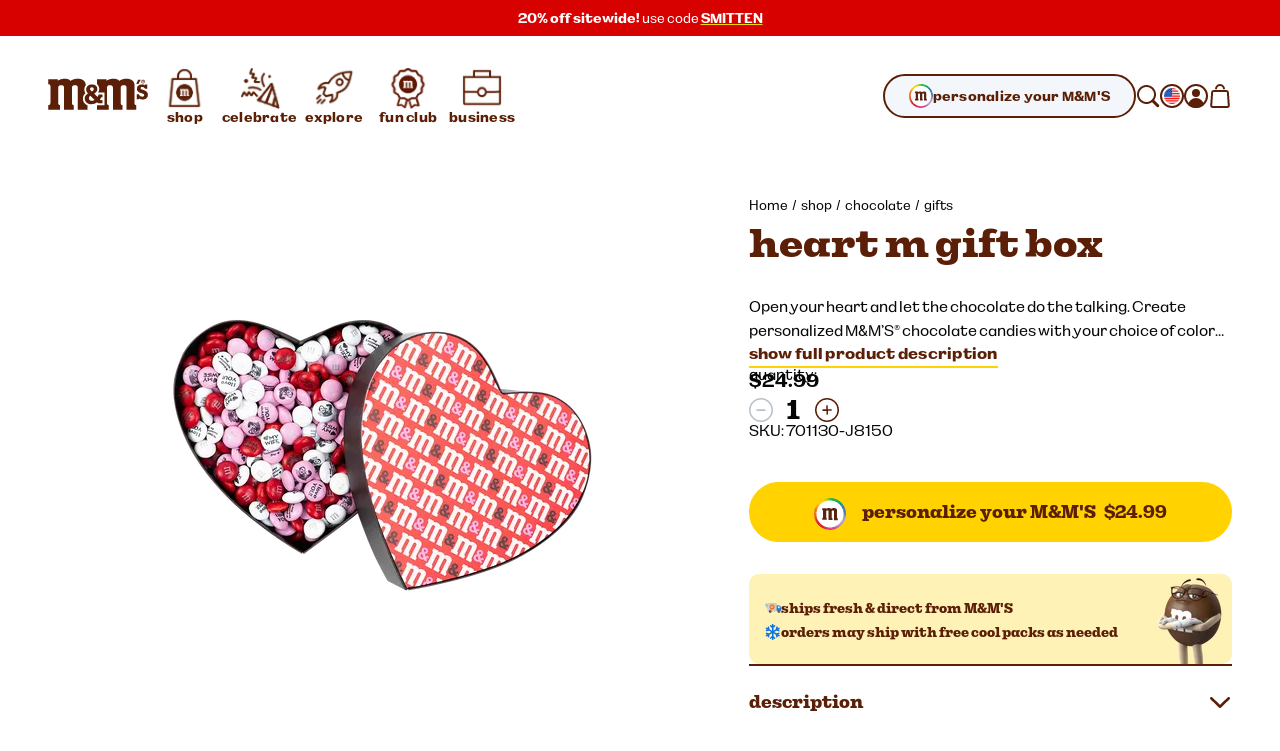

--- FILE ---
content_type: text/html; charset=utf-8
request_url: https://www.mms.com/en-us/gifts/heart-m-gift-box/ct2221-p.html
body_size: 83095
content:
<!DOCTYPE html><html class="__variable_7e0bdd __variable_924273 __variable_5e57d1" lang="en-us"><head><meta charSet="utf-8"/><meta content="initial-scale=1, width=device-width" name="viewport"/><title>Heart M Gift Box | M&amp;M&#x27;S | M&amp;M&#x27;S</title><meta content="Show m how you feel with a heart-shaped gift box filled with personalized M&amp;M’S® chocolate candies. Choose colors, add photos and messages." name="description"/><script type="application/ld+json">{"@context":"https://schema.org","@type":"BreadcrumbList","itemListElement":[{"@type":"ListItem","position":1,"name":"Home","item":"https://www.mms.com/en-us"},{"@type":"ListItem","position":2,"name":"shop","item":"https://www.mms.com/en-us/shop/shop-c.html"},{"@type":"ListItem","position":3,"name":"chocolate","item":"https://www.mms.com/en-us/chocolate/chocolate-c.html"},{"@type":"ListItem","position":4,"name":"gifts","item":"https://www.mms.com/en-us/gifts/gifts-c.html"}]}</script><script type="application/ld+json">{"@context":"https://schema.org/","@type":"Product","name":"Heart M Gift Box | M&M'S","aggregateRating":{"@type":"AggregateRating","ratingValue":4.7,"reviewCount":20},"image":"https://cdn.media.amplience.net/i/marsmmsprod/ct2221_img_01_701130-J8150","description":"Show m how you feel with a heart-shaped gift box filled with personalized M&M’S® chocolate candies. Choose colors, add photos and messages.","brand":{"@type":"Brand","name":"M&M's"},"sku":"701130-J8150","offers":{"@type":"Offer","url":"https://www.mms.com/en-us/gifts/heart-m-gift-box/ct2221-p.html","priceCurrency":"USD","price":24.99,"availability":"https://schema.org/InStock","itemCondition":"https://schema.org/NewCondition"}}</script><link href="https://www.mms.com/en-us/gifts/heart-m-gift-box/ct2221-p.html" rel="canonical"/><link href="https://www.mms.com/en-us/gifts/heart-m-gift-box/ct2221-p.html" hrefLang="en-us" rel="alternate"/><link href="https://www.mms.com" hrefLang="x-default" rel="alternate"/><meta content="product" property="og:type"/><meta content="https://cdn.media.amplience.net/i/marsmmsprod/ct2221_img_01_701130-J8150" property="og:image"/><meta content="https://cdn.media.amplience.net/i/marsmmsprod/ct2221_img_01_701130-J8150" property="og:image:secure_url"/><meta content="1200" property="og:image:width"/><meta content="630" property="og:image:height"/><meta name="next-head-count" content="14"/><link href="https://www.googletagmanager.com" rel="preconnect"/><link href="https://cdn.cookielaw.org" rel="preconnect"/><link href="https://cdn.media.amplience.net" rel="preconnect"/><link href="/apple-touch-icon.png" rel="apple-touch-icon"/><link href="/apple-touch-icon-precomposed.png" rel="apple-touch-icon-precomposed"/><link href="/apple-touch-icon-120x120.png" rel="apple-touch-icon" sizes="120x120"/><link href="/apple-touch-icon-120x120-precomposed.png" rel="apple-touch-icon-precomposed" sizes="120x120"/><link href="/apple-touch-icon-152x152.png" rel="apple-touch-icon" sizes="152x152"/><link href="/apple-touch-icon-152x152-precomposed.png" rel="apple-touch-icon-precomposed" sizes="152x152"/><link href="/apple-touch-icon-167x167.png" rel="apple-touch-icon" sizes="167x167"/><link href="/apple-touch-icon-167x167-precomposed.png" rel="apple-touch-icon-precomposed" sizes="167x167"/><link href="/apple-touch-icon-180x180.png" rel="apple-touch-icon" sizes="180x180"/><link href="/apple-touch-icon-180x180-precomposed.png" rel="apple-touch-icon-precomposed" sizes="180x180"/><link href="/android-chrome-512x512.png" rel="icon" sizes="512x512" type="image/png"/><link href="/android-chrome-192x192.png" rel="icon" sizes="192x192" type="image/png"/><link href="/favicon/favicon-96x96.png" rel="icon" sizes="96x96" type="image/png"/><link href="/favicon/favicon-32x32.png" rel="icon" sizes="32x32" type="image/png"/><link href="/favicon/favicon-16x16.png" rel="icon" sizes="16x16" type="image/png"/><link href="/favicon/site.webmanifest" rel="manifest"/><link color="#d70100" href="/favicon/safari-pinned-tab.svg" rel="mask-icon"/><link href="/favicon/favicon.ico" rel="shortcut icon"/><meta content="M&amp;M’S" name="apple-mobile-web-app-title"/><meta content="M&amp;M’S" name="application-name"/><meta content="#ffd200" name="msapplication-TileColor"/><meta content="/favicon/mstile-150x150.png" name="msapplication-TileImage"/><meta content="/favicon/browserconfig.xml" name="msapplication-config"/><meta content="#ffd200" name="theme-color"/><link rel="preload" href="/_next/static/media/c185bb9aea0d69e2-s.p.woff2" as="font" type="font/woff2" crossorigin="anonymous" data-next-font="size-adjust"/><link rel="preload" href="/_next/static/media/f84d7dd3a5b6897c-s.p.woff2" as="font" type="font/woff2" crossorigin="anonymous" data-next-font="size-adjust"/><link rel="preload" href="/_next/static/media/a79c960601d70c71-s.p.woff2" as="font" type="font/woff2" crossorigin="anonymous" data-next-font="size-adjust"/><link rel="preload" href="/_next/static/media/ae5161758a79d99d-s.p.woff2" as="font" type="font/woff2" crossorigin="anonymous" data-next-font="size-adjust"/><link rel="preload" href="/_next/static/media/38b3690728e874ad-s.p.woff2" as="font" type="font/woff2" crossorigin="anonymous" data-next-font="size-adjust"/><link rel="preload" href="/_next/static/media/c0244a0ee0d72b84-s.p.woff2" as="font" type="font/woff2" crossorigin="anonymous" data-next-font="size-adjust"/><link rel="preload" href="/_next/static/css/f86fd27857baabab.css" as="style"/><link rel="stylesheet" href="/_next/static/css/f86fd27857baabab.css" data-n-g=""/><link rel="preload" href="/_next/static/css/b2a5b997fc9669e5.css" as="style"/><link rel="stylesheet" href="/_next/static/css/b2a5b997fc9669e5.css" data-n-p=""/><noscript data-n-css=""></noscript><script defer="" nomodule="" src="/_next/static/chunks/polyfills-42372ed130431b0a.js"></script><script defer="" src="/_next/static/chunks/ProductDetailPage.8b585875837b643c.js"></script><script src="/_next/static/chunks/webpack-d001ffc17f1807fa.js" defer=""></script><script src="/_next/static/chunks/framework-c6c7230ed69600f1.js" defer=""></script><script src="/_next/static/chunks/main-e734d2d2d73d965d.js" defer=""></script><script src="/_next/static/chunks/pages/_app-9af1175af40b0151.js" defer=""></script><script src="/_next/static/chunks/754bd233-c206ad2d67fd227d.js" defer=""></script><script src="/_next/static/chunks/4ec222fc-b2272c2a4cb4f381.js" defer=""></script><script src="/_next/static/chunks/90d69122-04af39e165671f94.js" defer=""></script><script src="/_next/static/chunks/509451b9-88d97c14744c9d3b.js" defer=""></script><script src="/_next/static/chunks/9461-6e34e8668cda092b.js" defer=""></script><script src="/_next/static/chunks/2305-2ddd06eac2b516ed.js" defer=""></script><script src="/_next/static/chunks/pages/%5B%5B...slug%5D%5D-caa3472d65a9053c.js" defer=""></script><script src="/_next/static/Fhffmp0vKMvb4Jlqd3nWc/_buildManifest.js" defer=""></script><script src="/_next/static/Fhffmp0vKMvb4Jlqd3nWc/_ssgManifest.js" defer=""></script></head><body><svg height="0" style="position:absolute" width="0"><defs><linearGradient gradientTransform="matrix(0.7071 0.7071 0.7071 -0.7071 -120.1698 -161.8686)" gradientUnits="userSpaceOnUse" id="designYourOwnLinearGradient1" x1="216.0423" x2="225.9908" y1="-40.0015" y2="-37.3358"><stop offset="0.26" stop-color="#D62028"></stop><stop offset="0.77" stop-color="#DA428F"></stop></linearGradient><linearGradient gradientTransform="matrix(0.7071 0.7071 0.7071 -0.7071 -120.1698 -161.8686)" gradientUnits="userSpaceOnUse" id="designYourOwnLinearGradient2" x1="225.7349" x2="227.5413" y1="-36.8472" y2="-26.6027"><stop offset="0.18" stop-color="#DA428F"></stop><stop offset="0.72" stop-color="#B29FCC"></stop></linearGradient><linearGradient gradientTransform="matrix(0.7071 0.7071 0.7071 -0.7071 -120.1698 -161.8686)" gradientUnits="userSpaceOnUse" id="designYourOwnLinearGradient3" x1="206.8826" x2="216.8109" y1="-37.3422" y2="-40.0025"><stop offset="0.19" stop-color="#F16A24"></stop><stop offset="0.83" stop-color="#D62028"></stop></linearGradient><linearGradient gradientTransform="matrix(0.7071 0.7071 0.7071 -0.7071 -120.1698 -161.8686)" gradientUnits="userSpaceOnUse" id="designYourOwnLinearGradient4" x1="211.2782" x2="221.553" y1="-18.9352" y2="-18.9352"><stop offset="0.19" stop-color="#10B04B"></stop><stop offset="0.82" stop-color="#4075BB"></stop></linearGradient><linearGradient gradientTransform="matrix(0.7071 0.7071 0.7071 -0.7071 -120.1698 -161.8686)" gradientUnits="userSpaceOnUse" id="designYourOwnLinearGradient5" x1="221.8135" x2="226.9702" y1="-18.5057" y2="-27.4373"><stop offset="0.22" stop-color="#4075BB"></stop><stop offset="0.8" stop-color="#B29FCC"></stop></linearGradient><linearGradient gradientTransform="matrix(0.7071 0.7071 0.7071 -0.7071 -120.1698 -161.8686)" gradientUnits="userSpaceOnUse" id="designYourOwnLinearGradient6" x1="205.2943" x2="207.1055" y1="-26.5945" y2="-36.8665"><stop offset="0.24" stop-color="#FDD20E"></stop><stop offset="0.33" stop-color="#FCCA10"></stop><stop offset="0.48" stop-color="#F9B315"></stop><stop offset="0.66" stop-color="#F58E1C"></stop><stop offset="0.81" stop-color="#F16A24"></stop></linearGradient><linearGradient gradientTransform="matrix(0.7071 0.7071 0.7071 -0.7071 -120.1698 -161.8686)" gradientUnits="userSpaceOnUse" id="designYourOwnLinearGradient7" x1="205.9083" x2="211.0247" y1="-27.3631" y2="-18.5011"><stop offset="0.11" stop-color="#FDD20E"></stop><stop offset="0.17" stop-color="#F6D110"></stop><stop offset="0.25" stop-color="#E2CE15"></stop><stop offset="0.36" stop-color="#C1C91D"></stop><stop offset="0.48" stop-color="#94C329"></stop><stop offset="0.61" stop-color="#5ABB38"></stop><stop offset="0.75" stop-color="#14B14A"></stop><stop offset="0.76" stop-color="#10B04B"></stop></linearGradient></defs></svg><div id="__next"><noscript><iframe height="0" src="https://www.googletagmanager.com/ns.html?id=GTM-PZ55C79&amp;gtm_auth=Ve_uTsQ4OZiV7zapcqfcig&amp;gtm_preview=env-1&amp;gtm_cookies=x" style="display:none;visibility:hidden" width="0"></iframe></noscript><style data-emotion="css-global 1htcmct">body #onetrust-banner-sdk.otFlat{z-index:250;}body #ot-sdk-btn.ot-sdk-show-settings{color:#040607;cursor:pointer;-webkit-text-decoration:none;text-decoration:none;border:none;border-bottom:1px solid #040607;-webkit-transition:border-bottom-color 200ms cubic-bezier(0.4, 0, 0.2, 1) 0ms;transition:border-bottom-color 200ms cubic-bezier(0.4, 0, 0.2, 1) 0ms;font-family:inherit;font-weight:inherit;font-size:inherit;line-height:inherit;padding:0;background:transparent;}body #ot-sdk-btn.ot-sdk-show-settings:hover{border-bottom-color:transparent;color:#040607;background:transparent;}body #ot-sdk-btn.ot-sdk-show-settings:active{border-bottom-color:#040607;}body #onetrust-consent-sdk #ot-sdk-btn-floating{display:none;}body #onetrust-consent-sdk #onetrust-banner-sdk{background-color:#ffd200;}body #onetrust-consent-sdk #onetrust-policy-title,body #onetrust-consent-sdk #onetrust-policy-text,body #onetrust-consent-sdk .ot-b-addl-desc,body #onetrust-consent-sdk .ot-dpd-desc,body #onetrust-consent-sdk .ot-dpd-title,body #onetrust-consent-sdk #onetrust-policy-text *:not(.onetrust-vendors-list-handler),body #onetrust-consent-sdk .ot-dpd-desc *:not(.onetrust-vendors-list-handler),body #onetrust-consent-sdk #banner-options *,body #onetrust-consent-sdk .ot-cat-header{color:#5a1f06;}body #onetrust-consent-sdk #onetrust-policy-text,body #onetrust-consent-sdk .ot-dpd-desc,body #onetrust-consent-sdk .ot-b-addl-desc{font-size:0.75rem;}body #onetrust-consent-sdk #onetrust-policy-title{font-size:1rem;color:#5a1f06;}body #onetrust-consent-sdk #onetrust-policy-text{font-size:0.75rem;color:#040607;}body #onetrust-consent-sdk #onetrust-policy-text br{display:none;}body #onetrust-consent-sdk a.ot-sdk-show-settings{font-size:0.875rem;color:#5a1f06;margin-top:0.5rem;}body #onetrust-consent-sdk #onetrust-policy-text a{color:#5a1f06;margin-left:0;cursor:pointer;}body #onetrust-consent-sdk #onetrust-banner-sdk{overflow:visible;}body #onetrust-consent-sdk #onetrust-banner-sdk a[href],body #onetrust-consent-sdk #onetrust-banner-sdk a[href] font,body #onetrust-consent-sdk #onetrust-banner-sdk .ot-link-btn{color:#5a1f06;}body #onetrust-consent-sdk #onetrust-banner-sdk .ot-sdk-row{position:relative;display:-webkit-box;display:-webkit-flex;display:-ms-flexbox;display:flex;-webkit-flex-direction:column;-ms-flex-direction:column;flex-direction:column;padding:5rem 0 1rem;width:min(calc(100vw - 48px), 1224px);padding-left:24px;padding-right:24px;}body #onetrust-consent-sdk #onetrust-banner-sdk .ot-sdk-row::before{content:" ";position:absolute;top:0px;left:calc(1.5rem + 4px);-webkit-transform:translateY(-56%);-moz-transform:translateY(-56%);-ms-transform:translateY(-56%);transform:translateY(-56%);height:85px;width:85px;z-index:2;border:1rem solid #ffffff;border-radius:50%;background-color:#ffffff;-webkit-background-size:contain;background-size:contain;background-image:url("https://cdn.media.amplience.net/i/marsmmsprod/cookie-consent?fmt=auto&w=250&h=250");box-shadow:0 0 0 4px #ffd200;}body #onetrust-consent-sdk #onetrust-banner-sdk #onetrust-group-container{width:min(calc(100vw - 48px), 1224px);display:-webkit-box;display:-webkit-flex;display:-ms-flexbox;display:flex;}body #onetrust-consent-sdk #onetrust-banner-sdk #onetrust-button-group-parent{width:min(calc(100vw - 48px), 1224px);position:relative;display:-webkit-box;display:-webkit-flex;display:-ms-flexbox;display:flex;top:unset;left:unset;-webkit-transform:none;-moz-transform:none;-ms-transform:none;transform:none;margin:0;}body #onetrust-consent-sdk #onetrust-banner-sdk #onetrust-button-group{display:-webkit-box;display:-webkit-flex;display:-ms-flexbox;display:flex;-webkit-box-flex-wrap:wrap-reverse;-webkit-flex-wrap:wrap-reverse;-ms-flex-wrap:wrap-reverse;flex-wrap:wrap-reverse;width:100%;margin:0;}body #onetrust-consent-sdk #onetrust-banner-sdk #onetrust-button-group button:last-of-type{margin-bottom:5px;}body #onetrust-consent-sdk #onetrust-banner-sdk #onetrust-accept-btn-handler{margin-bottom:5px;}body #onetrust-consent-sdk #onetrust-banner-sdk .ot-sdk-container{width:100%;padding:0;}body #onetrust-consent-sdk #onetrust-banner-sdk #onetrust-policy{width:100%;margin:0 0 1rem 0;}body #onetrust-consent-sdk #onetrust-banner-sdk button{width:100%;font-size:0.75rem;background-color:#ffffff;border-color:#ffffff;color:#5a1f06;margin:0.5rem 0;border-radius:999rem;padding:0.875rem 1.5rem;-webkit-transition:box-shadow 200ms cubic-bezier(0.4, 0, 0.2, 1) 0ms;transition:box-shadow 200ms cubic-bezier(0.4, 0, 0.2, 1) 0ms;}body #onetrust-consent-sdk #onetrust-banner-sdk button::after{border-radius:999rem;}body #onetrust-consent-sdk #onetrust-banner-sdk button:hover{opacity:1;box-shadow:-0.25rem 0.3125rem 0 #5a1f06;}@media (min-width:768px) and (max-width:1023.95px){body #onetrust-consent-sdk #onetrust-banner-sdk .ot-sdk-row{padding-left:48px;padding-right:48px;width:min(calc(100vw - 96px), 1224px);}body #onetrust-consent-sdk #onetrust-banner-sdk #onetrust-group-container{width:min(calc(100vw - 96px), 1224px);display:-webkit-box;display:-webkit-flex;display:-ms-flexbox;display:flex;}body #onetrust-consent-sdk #onetrust-banner-sdk #onetrust-button-group button{-webkit-flex:0 1 50%;-ms-flex:0 1 50%;flex:0 1 50%;margin:0;}body #onetrust-consent-sdk #onetrust-banner-sdk #onetrust-button-group-parent{width:min(calc(100vw - 96px), 1224px);-webkit-box-pack:end;-ms-flex-pack:end;-webkit-justify-content:flex-end;justify-content:flex-end;padding:0;}body #onetrust-consent-sdk #onetrust-banner-sdk #onetrust-button-group{width:min(calc(100vw - 96px), 1224px);display:-webkit-box;display:-webkit-flex;display:-ms-flexbox;display:flex;-webkit-flex-direction:row;-ms-flex-direction:row;flex-direction:row;-webkit-box-flex-wrap:nowrap;-webkit-flex-wrap:nowrap;-ms-flex-wrap:nowrap;flex-wrap:nowrap;gap:1rem;}}@media (min-width:1024px){body #onetrust-consent-sdk #onetrust-banner-sdk .ot-sdk-row{width:min(calc(100vw - 96px), 1224px);-webkit-flex-direction:row;-ms-flex-direction:row;flex-direction:row;-webkit-box-pack:justify;-webkit-justify-content:space-between;justify-content:space-between;margin:auto;padding:2.5rem 0;}body #onetrust-consent-sdk #onetrust-banner-sdk .ot-sdk-row::before{left:4px;height:120px;width:120px;border:20px solid #ffffff;-webkit-transform:translateY(-33%);-moz-transform:translateY(-33%);-ms-transform:translateY(-33%);transform:translateY(-33%);}body #onetrust-consent-sdk #onetrust-banner-sdk #onetrust-group-container{width:min(calc(67vw - 104px), 808px);}body #onetrust-consent-sdk #onetrust-banner-sdk #onetrust-button-group-parent{width:min(calc(33vw - 112px), 392px);-webkit-box-pack:end;-ms-flex-pack:end;-webkit-justify-content:flex-end;justify-content:flex-end;padding:0;}body #onetrust-consent-sdk #onetrust-banner-sdk #onetrust-button-group{width:100%;}body #onetrust-consent-sdk #onetrust-banner-sdk #onetrust-policy{width:min(calc(50vw - 108px), 600px);margin:0 0 0 204px;}}@media (min-width:1440px){body #onetrust-consent-sdk #onetrust-banner-sdk #onetrust-button-group-parent{width:min(calc(33vw - 112px), 392px);-webkit-box-pack:end;-ms-flex-pack:end;-webkit-justify-content:flex-end;justify-content:flex-end;padding:0;}body #onetrust-consent-sdk #onetrust-banner-sdk #onetrust-button-group{width:min(calc(25vw - 114px), 288px);}}</style><style data-emotion="css-global tyi72z">html{-webkit-font-smoothing:antialiased;-moz-osx-font-smoothing:grayscale;box-sizing:border-box;-webkit-text-size-adjust:100%;}*,*::before,*::after{box-sizing:inherit;}strong,b{font-weight:700;}body{margin:0;color:rgba(0, 0, 0, 0.87);background-color:#fff;}@media print{body{background-color:#fff;}}body::backdrop{background-color:#fff;}body{font-family:var(--font-alltogether-sans),-apple-system,"BlinkMacSystemFont","Segoe UI","Roboto","Helvetica Neue","Arial",sans-serif;font-size:1rem;font-weight:300;word-break:break-word;}body.no-scroll{overflow:hidden;}main#content{position:relative;}address,button,fieldset,h1,h2,h3,h4,h5,h6,input,ol,p,select,textarea,ul{margin:0;padding:0;font:inherit;font-size:100%;}fieldset{border:0;min-width:0;}ol,ul{list-style:none;}button,input,textarea,select{-webkit-appearance:none;-moz-appearance:none;-ms-appearance:none;appearance:none;background:none;border:0;border-radius:0;color:inherit;text-align:inherit;width:auto;vertical-align:baseline;}input::-ms-clear,input::-ms-reveal{display:none;}input::-webkit-search-decoration,input::-webkit-search-cancel-button,input::-webkit-search-results-button,input::-webkit-search-results-decoration{-webkit-appearance:none;}a{color:inherit;-webkit-text-decoration:none;text-decoration:none;}[tabindex="-1"]{outline:none;}.swiper-scrollbar{cursor:pointer;}.swiper-scrollbar-drag{position:relative;top:-1px;background-color:#5a1f06;height:5px;cursor:-webkit-grab;cursor:grab;}.swiper-horizontal>.swiper-scrollbar{height:3px;}</style><div class="__variable_7e0bdd __variable_924273 __variable_5e57d1"><style data-emotion="css 1ob3jhi">.css-1ob3jhi{background-color:#ffffff;border-radius:inherit;color:#040607;height:100%;}{border-radius:inherit;}</style><div class="css-1ob3jhi"><style data-emotion="css 1kfqgl0">.css-1kfqgl0{display:block;}@media (max-width:1023.95px){.css-1kfqgl0{display:none;}}</style><div class="css-1kfqgl0"><style data-emotion="css 1gw6p47">.css-1gw6p47{position:relative;z-index:250;}</style><header data-testid="Header" class="css-1gw6p47"><div class="css-0"><style data-emotion="css 1nb2q5r">.css-1nb2q5r{background:#ffffff;border:1px solid #040607;left:-999rem;padding:0.25rem 0.5rem;position:absolute;top:-999rem;z-index:4;}.css-1nb2q5r:focus{left:0.25rem;top:0.25rem;}</style><a href="#content" class="css-1nb2q5r"><style data-emotion="css 7bk6uz">.css-7bk6uz{color:#5a1f06;}</style><style data-emotion="css 1urbzp8">.css-1urbzp8{margin:0;font-family:var(--font-alltogether-sans),-apple-system,"BlinkMacSystemFont","Segoe UI","Roboto","Helvetica Neue","Arial",sans-serif;font-weight:300;font-size:0.75rem;line-height:1.5;letter-spacing:0;color:#5a1f06;}</style><span class="MuiTypography-root MuiTypography-bodyExtraSmall css-1urbzp8">skip to content</span></a><section aria-label="announcements and offers"><style data-emotion="css 1g62wd1">.css-1g62wd1{background-color:#d70100;border-radius:inherit;color:#ffffff;height:100%;}{border-radius:inherit;}</style><div class="css-1g62wd1"><style data-emotion="css tnw6pt">.css-tnw6pt{max-height:3.5rem;text-align:center;padding:0.5rem 0;}.css-tnw6pt .MuiTypography-root{overflow:hidden;text-overflow:ellipsis;line-height:1.6666666666666667;display:-webkit-box;-webkit-line-clamp:2;-webkit-box-orient:vertical;}</style><div class="css-tnw6pt"><style data-emotion="css 1ml3tqm">.css-1ml3tqm{box-sizing:border-box;}</style><style data-emotion="css ldxesf">.css-ldxesf{display:block;margin-left:auto;margin-right:auto;min-width:320px;width:100%;max-width:1272px;padding-left:24px;padding-right:24px;box-sizing:border-box;}@media (min-width:375px){.css-ldxesf{max-width:1272px;padding-left:24px;padding-right:24px;}}@media (min-width:768px){.css-ldxesf{max-width:1320px;padding-left:48px;padding-right:48px;}}@media (min-width:1024px){.css-ldxesf{max-width:1320px;padding-left:48px;padding-right:48px;}}@media (min-width:1440px){.css-ldxesf{max-width:1320px;padding-left:48px;padding-right:48px;}}.content-container .css-ldxesf{min-width:0;max-width:1224px;padding-left:0;padding-right:0;}</style><div class="css-ldxesf"><style data-emotion="css yigud2">.css-yigud2{margin:0;font-family:var(--font-alltogether-sans),-apple-system,"BlinkMacSystemFont","Segoe UI","Roboto","Helvetica Neue","Arial",sans-serif;font-weight:300;font-size:0.75rem;line-height:1.5;letter-spacing:0;}</style><div class="MuiTypography-root MuiTypography-bodyExtraSmall css-yigud2"><strong>20% off sitewide!</strong> use code <strong><style data-emotion="css 1citjtq">.css-1citjtq{color:#ffffff;cursor:pointer;display:inline;-webkit-text-decoration:underline;text-decoration:underline;text-underline-offset:4px;text-decoration-color:#ffd200;padding-bottom:0;-webkit-transition:text-decoration-color 200ms cubic-bezier(0.4, 0, 0.2, 1) 0ms;transition:text-decoration-color 200ms cubic-bezier(0.4, 0, 0.2, 1) 0ms;font-family:inherit;font-weight:inherit;font-size:inherit;line-height:inherit;text-wrap:nowrap;font-weight:700!important;}@media (hover: hover){.css-1citjtq:hover{text-decoration-color:transparent;color:#ffffff;}}.css-1citjtq:active{border-bottom-color:#ffd200;}</style><a href="/en-us/offer-details" class="css-1citjtq">SMITTEN</a></strong></div></div></div></div></section><style data-emotion="css 1kn3qqj">.css-1kn3qqj{width:100%;}</style><div class="css-1kn3qqj"><div class="css-1ob3jhi"><style data-emotion="css ypvgmf">.css-ypvgmf{margin:auto;max-width:1920px;}</style><div class="css-ypvgmf"><style data-emotion="css 17fiena">.css-17fiena{display:block;margin-left:auto;margin-right:auto;min-width:320px;width:100%;padding-left:24px;padding-right:24px;}@media (min-width:375px){.css-17fiena{padding-left:24px;padding-right:24px;}}@media (min-width:768px){.css-17fiena{padding-left:48px;padding-right:48px;}}@media (min-width:1024px){.css-17fiena{padding-left:48px;padding-right:48px;}}@media (min-width:1440px){.css-17fiena{padding-left:48px;padding-right:48px;}}.content-container .css-17fiena{min-width:0;padding-left:0;padding-right:0;}</style><div class="content-container css-17fiena"><style data-emotion="css y0rch9">.css-y0rch9{height:7.5rem;}{-webkit-transition:height 200ms cubic-bezier(0.4, 0, 0.2, 1) 0ms;transition:height 200ms cubic-bezier(0.4, 0, 0.2, 1) 0ms;}</style><div class="css-y0rch9"><style data-emotion="css fn7m1v">.css-fn7m1v{position:relative;display:-webkit-box;display:-webkit-flex;display:-ms-flexbox;display:flex;gap:1rem;-webkit-box-pack:justify;-webkit-justify-content:space-between;justify-content:space-between;-webkit-align-items:center;-webkit-box-align:center;-ms-flex-align:center;align-items:center;height:100%;}</style><div class="css-fn7m1v"><style data-emotion="css fbfvmg">.css-fbfvmg{-webkit-align-items:center;-webkit-box-align:center;-ms-flex-align:center;align-items:center;display:-webkit-box;display:-webkit-flex;display:-ms-flexbox;display:flex;-webkit-flex-basis:max-content;-ms-flex-preferred-size:max-content;flex-basis:max-content;gap:1rem;}</style><div class="css-fbfvmg"><style data-emotion="css 1jol5jy">.css-1jol5jy{display:inline-block;}@media (max-width:1023.95px){.css-1jol5jy{position:absolute;left:50%;top:50%;-webkit-transform:translate(-50%, -50%);-moz-transform:translate(-50%, -50%);-ms-transform:translate(-50%, -50%);transform:translate(-50%, -50%);}}</style><a data-testid="Header-Logo" aria-label="M&amp;M&#x27;S Home page" class="css-1jol5jy" href="/en-us"><style data-emotion="css 1vflbwq">@media (min-width:1024px){.css-1vflbwq{height:2.125rem;width:6.25rem;}}{-webkit-transition:height 200ms cubic-bezier(0.4, 0, 0.2, 1) 0ms,margin 200ms cubic-bezier(0.4, 0, 0.2, 1) 0ms,width 200ms cubic-bezier(0.4, 0, 0.2, 1) 0ms;transition:height 200ms cubic-bezier(0.4, 0, 0.2, 1) 0ms,margin 200ms cubic-bezier(0.4, 0, 0.2, 1) 0ms,width 200ms cubic-bezier(0.4, 0, 0.2, 1) 0ms;}</style><style data-emotion="css 27aoa">.css-27aoa{fill:#5a1f06;height:1.625rem;width:5rem;}@media (min-width:1024px){.css-27aoa{height:2.125rem;width:6.25rem;}}@media (min-width:1024px){.css-27aoa{height:2.125rem;width:6.25rem;}}{-webkit-transition:height 200ms cubic-bezier(0.4, 0, 0.2, 1) 0ms,margin 200ms cubic-bezier(0.4, 0, 0.2, 1) 0ms,width 200ms cubic-bezier(0.4, 0, 0.2, 1) 0ms;transition:height 200ms cubic-bezier(0.4, 0, 0.2, 1) 0ms,margin 200ms cubic-bezier(0.4, 0, 0.2, 1) 0ms,width 200ms cubic-bezier(0.4, 0, 0.2, 1) 0ms;}</style><svg aria-hidden="true" focusable="false" class="css-27aoa" viewBox="0 0 121 39" xmlns="http://www.w3.org/2000/svg"><path d="M115.498 4.61c.316-.026.568-.187.565-.637-.003-.555-.362-.732-.97-.73l-.879.005.009 2.434.504-.003-.005-1.023.239-.002.548 1.018h.596l-.607-1.063Zm-.33-.37-.445.003-.005-.586.352-.001c.192-.001.453.017.456.267.001.269-.134.317-.358.317Zm2.115.213c-.007-1.428-1.047-2.255-2.206-2.25-1.164.006-2.195.842-2.19 2.27.006 1.428 1.047 2.254 2.208 2.25 1.16-.006 2.193-.842 2.188-2.27Zm-2.188 1.749-.001-.005c-.869.01-1.571-.688-1.575-1.727-.005-1.04.692-1.736 1.561-1.74.846-.006 1.566.684 1.57 1.725.004 1.042-.71 1.745-1.555 1.747Zm-5.706 1.182-2.546-.008 2.098-5.043 3.295.005-2.847 5.046Zm-2.516 31.243-11.749-.001.002-26.94c0-2.033-1.593-2.899-3.563-2.899-1.972 0-3.56.82-3.56 2.899l.001 18.65c0 1.653.75 2.687 2.201 2.688l-.001 5.603-11.692-.002.002-26.94c0-2.027-1.594-2.898-3.564-2.898-2.04 0-3.561.911-3.562 2.898v18.65c0 1.653.752 2.687 2.201 2.687v5.604l-14.302-.001v-5.589h9.042l-.003-15.359-7.846.002s1.5-1.44 1.5-4.078c0-2.415-.957-4.53-2.692-5.977V1.542h11.516v1.85C73.48 1.725 76.177.997 79.365.999c3.082-.001 5.6.922 6.893 2.573C88.818 1.922 91.69.998 94.778 1c6.743 0 9.9 3.467 9.9 8.052l-.006 21.074c-.023 1.638.528 2.881 2.199 2.901l.002 5.6Zm-59.002-5.262v5.262H36.123v-26.94c0-2.033-1.593-2.898-3.564-2.898-1.97 0-3.559.82-3.559 2.898l.003 18.65c0 1.652.75 2.688 2.2 2.688v5.602H19.511v-26.94c0-2.028-1.593-2.898-3.564-2.898-2.04 0-3.56.911-3.56 2.898v18.65c0 1.652.75 2.688 2.2 2.688v5.602H.287v-5.602c1.717 0 2.605-1.035 2.604-2.688l.017-20.214c0-1.467-.904-2.548-2.622-2.548v-6.03H11.8v1.85C14.479 1.726 17.175 1 20.363 1c3.082 0 5.6.922 6.893 2.574 2.56-1.65 5.431-2.575 8.52-2.575 6.061 0 9.223 2.803 9.8 6.7v.003c.007.039.046.458.111 1.162-1.127 1.435-1.733 3.247-1.732 5.254 0 2.993 1.376 4.383 1.395 4.405a3.37 3.37 0 0 0-.222.14c-.056.043-2.924 2.212-2.923 6.259 0 2.604 1.034 4.983 2.911 6.7a9.478 9.478 0 0 0 2.756 1.743Zm11.863-19.764c.001 3.588-3.846 5.427-3.846 5.427l4.029 4.044c1.05-1.084 1.271-3.076 1.271-3.076l4.894-.001v3.556h-1.718s-.46 1.28-1.554 2.41c.047.048 1.273 1.191 1.273 1.191h2v3.567l-5.51.001-1.24-1.227s-2.401 2.39-7.164 2.392c-4.547 0-7.719-3.003-7.72-6.964 0-4.097 4.017-6.001 4.017-6.001-.923-.952-2.267-2.233-2.267-4.802 0-4.253 3.423-6.221 6.836-6.222 3.77 0 6.699 2 6.7 5.705ZM49.456 24.677c0 1.72 1.472 3.09 3.534 3.09 2.063 0 3.31-1.143 3.31-1.143l-5.076-4.962s-1.768.96-1.767 3.015Zm5.92-11.162c-.001-1.503-1.325-2.122-2.282-2.121-1.265 0-2.212.707-2.212 2.164 0 1.212 2.213 2.827 2.213 2.827s2.28-1.045 2.28-2.87Zm65.507 7.059c.004 3.032-2.288 5.606-6.406 5.612-1.718.003-3.171-.583-4.284-1.3l-.001.898-2.763.005-.005-6.044 2.597-.004c.313 1.897 2.057 2.972 4.151 3.024 1.482.037 2.243-1.11 2.242-1.804-.002-.879-.512-1.458-1.295-1.772-.984-.394-2.439-.695-3.738-1.204-2.531-.99-3.797-2.373-3.801-4.91-.004-3.082 2.495-5.225 5.897-5.214 1.395.005 2.815.394 3.739 1.042l-.005-.852 2.921-.004.008 5.185-2.748.005c-.389-1.257-1.889-2.292-3.637-2.289-1.106.002-1.688.61-1.686 1.523.002 1.264 1.277 1.627 4.433 2.53 3.199.915 4.377 3.272 4.381 5.573Z"></path></svg></a><style data-emotion="css 15raq1l">.css-15raq1l{-webkit-flex:1 0;-ms-flex:1 0;flex:1 0;}</style><div tabindex="-1" class="css-15raq1l"><div data-testid="Header-Level1Menu" id="Header-Level1Menu"><style data-emotion="css 9ebb9a">.css-9ebb9a{position:relative;}</style><div class="css-9ebb9a"><nav tabindex="-1"><style data-emotion="css fdq83z">.css-fdq83z{display:-webkit-box;display:-webkit-flex;display:-ms-flexbox;display:flex;gap:1rem;}@media (min-width:1440px){.css-fdq83z{gap:1.5rem;}}</style><ul data-testid="Header-Level1List" class="css-fdq83z"><li><style data-emotion="css 1emvz9c">.css-1emvz9c{height:3.875rem;min-width:4.625rem;padding:0;text-align:center;}{font-size:0.625rem;}</style><style data-emotion="css 1g53539">.css-1g53539{width:100%;cursor:pointer;display:-webkit-box;display:-webkit-flex;display:-ms-flexbox;display:flex;-webkit-flex-direction:column;-ms-flex-direction:column;flex-direction:column;-webkit-align-items:center;-webkit-box-align:center;-ms-flex-align:center;align-items:center;-webkit-box-pack:center;-ms-flex-pack:center;-webkit-justify-content:center;justify-content:center;padding:0;gap:0.25rem;min-width:4.625rem;text-align:center;height:3.875rem;min-width:4.625rem;padding:0;text-align:center;}{font-size:0.625rem;}</style><button aria-expanded="false" class="css-1g53539" id="Header-Level1Button-65a2d6e5-4515-42ee-bd5a-eba9795a40e0"><style data-emotion="css 1lmwe1n">.css-1lmwe1n{width:2.625rem;height:2.625rem;}@media (prefers-reduced-motion: no-preference){.css-1lmwe1n{-webkit-transition:opacity 300ms cubic-bezier(0.4, 0, 0.2, 1) 0ms;transition:opacity 300ms cubic-bezier(0.4, 0, 0.2, 1) 0ms;}}</style><style data-emotion="css 16kp92d">.css-16kp92d{position:relative;-webkit-flex-shrink:0;-ms-flex-negative:0;flex-shrink:0;height:2.625rem;width:2.625rem;opacity:1;pointer-events:none;width:2.625rem;height:2.625rem;}@media (prefers-reduced-motion: no-preference){.css-16kp92d{-webkit-transition:opacity 300ms cubic-bezier(0.4, 0, 0.2, 1) 0ms;transition:opacity 300ms cubic-bezier(0.4, 0, 0.2, 1) 0ms;}}</style><div class="css-16kp92d"><style data-emotion="css yvgitf">.css-yvgitf{opacity:1;position:static;}.css-yvgitf:is(div:hover > picture > .css-yvgitf),.css-yvgitf:is(button:hover picture > .css-yvgitf){opacity:0;position:absolute;top:0;left:0;}@media (pointer: coarse){.css-yvgitf{opacity:0;position:absolute;top:0;left:0;}}</style><picture><source sizes="45px" srcSet="https://cdn.graphics.amplience.net/v1/media/graphics/i/marsmmsprod/shop-icon?%24i%24=&amp;w=45&amp;h=45&amp;sm=c&amp;fmt=png&amp;qlt=default 45w,https://cdn.graphics.amplience.net/v1/media/graphics/i/marsmmsprod/shop-icon?%24i%24=&amp;w=90&amp;h=90&amp;sm=c&amp;fmt=png&amp;qlt=default 90w"/><style data-emotion="css 1l2pn0i">.css-1l2pn0i{display:block;width:100%;opacity:1;position:static;}.css-1l2pn0i:is(div:hover > picture > .css-1l2pn0i),.css-1l2pn0i:is(button:hover picture > .css-1l2pn0i){opacity:0;position:absolute;top:0;left:0;}@media (pointer: coarse){.css-1l2pn0i{opacity:0;position:absolute;top:0;left:0;}}</style><img class="css-1l2pn0i" alt="" loading="lazy" src="https://cdn.graphics.amplience.net/v1/media/graphics/i/marsmmsprod/shop-icon?%24i%24=&amp;w=90&amp;h=90&amp;sm=c&amp;fmt=png&amp;qlt=default"/></picture><style data-emotion="css 18prs8z">.css-18prs8z{opacity:0;position:absolute;top:0;left:0;}.css-18prs8z:is(div:hover > picture > .css-18prs8z),.css-18prs8z:is(button:hover picture > .css-18prs8z){opacity:1;position:static;}@media (pointer: coarse){.css-18prs8z{opacity:1;position:static;}}</style><picture><source sizes="45px" srcSet="https://cdn.graphics.amplience.net/v1/media/graphics/i/marsmmsprod/shop-icon-hover?%24i%24=&amp;w=45&amp;h=45&amp;sm=c&amp;fmt=png&amp;qlt=default 45w,https://cdn.graphics.amplience.net/v1/media/graphics/i/marsmmsprod/shop-icon-hover?%24i%24=&amp;w=90&amp;h=90&amp;sm=c&amp;fmt=png&amp;qlt=default 90w"/><style data-emotion="css 8r7ff1">.css-8r7ff1{display:block;width:100%;opacity:0;position:absolute;top:0;left:0;}.css-8r7ff1:is(div:hover > picture > .css-8r7ff1),.css-8r7ff1:is(button:hover picture > .css-8r7ff1){opacity:1;position:static;}@media (pointer: coarse){.css-8r7ff1{opacity:1;position:static;}}</style><img class="css-8r7ff1" alt="" loading="lazy" src="https://cdn.graphics.amplience.net/v1/media/graphics/i/marsmmsprod/shop-icon-hover?%24i%24=&amp;w=90&amp;h=90&amp;sm=c&amp;fmt=png&amp;qlt=default"/></picture></div><style data-emotion="css v7lihy">.css-v7lihy{margin:0;font-family:var(--font-alltogether-sans),-apple-system,"BlinkMacSystemFont","Segoe UI","Roboto","Helvetica Neue","Arial",sans-serif;font-weight:700;font-size:0.75rem;line-height:1.3333333333333333;letter-spacing:0.02em;color:#5a1f06;}</style><span class="MuiTypography-root MuiTypography-bodyExtraSmallBoldSans css-v7lihy">shop</span></button><style data-emotion="css 1v14tt0">.css-1v14tt0{pointer-events:none;visibility:hidden;}@media (max-width:1023.95px){.css-1v14tt0{bottom:0;-webkit-clip-path:polygon(0 0, 0 100%, 100% 100%, 100% 0);clip-path:polygon(0 0, 0 100%, 100% 100%, 100% 0);left:0;position:fixed;top:0;width:calc(18rem + 96px);z-index:1;}@media (prefers-reduced-motion: no-preference){.css-1v14tt0{-webkit-transition:visibility 0ms 200ms;transition:visibility 0ms 200ms;}}}@media (max-width:767.95px){.css-1v14tt0{width:calc(18rem + 48px);}}@media (max-width:374.95px){.css-1v14tt0{width:100%;}}</style><div hidden="" class="css-1v14tt0"><style data-emotion="css 1jf524f">.css-1jf524f{position:fixed;left:-100%;bottom:0;top:0;padding-top:4rem;width:100%;}@media (prefers-reduced-motion: no-preference){.css-1jf524f{-webkit-transition:left 200ms cubic-bezier(0.4, 0, 0.2, 1);transition:left 200ms cubic-bezier(0.4, 0, 0.2, 1);}}@media (min-width:375px){.css-1jf524f{left:calc(-18rem - 48px);width:calc(18rem + 48px);}}@media (min-width:768px){.css-1jf524f{left:calc(-18rem - 96px);width:calc(18rem + 96px);}}@media (min-width:1024px){.css-1jf524f{left:0;top:0rem;padding:0;right:0;-webkit-transition:none;transition:none;width:100%;}}</style><div data-testid="Header-SubMenu" id="Header-SubMenu-65a2d6e5-4515-42ee-bd5a-eba9795a40e0" tabindex="-1" data-floating-menu="true" class="css-1jf524f"><style data-emotion="css 6yjz58">.css-6yjz58{background:#ffffff;max-height:100%;overflow:auto;padding:3rem 0;pointer-events:auto;}@media (max-width:1023.95px){.css-6yjz58{height:100%;padding:2rem 0 2.5rem;}}</style><div class="css-6yjz58"><style data-emotion="css 2yy45z">.css-2yy45z{display:block;margin-left:auto;margin-right:auto;min-width:320px;width:100%;max-width:1272px;padding-left:24px;padding-right:24px;}@media (min-width:375px){.css-2yy45z{max-width:1272px;padding-left:24px;padding-right:24px;}}@media (min-width:768px){.css-2yy45z{max-width:1320px;padding-left:48px;padding-right:48px;}}@media (min-width:1024px){.css-2yy45z{max-width:1320px;padding-left:48px;padding-right:48px;}}@media (min-width:1440px){.css-2yy45z{max-width:1320px;padding-left:48px;padding-right:48px;}}.content-container .css-2yy45z{min-width:0;}</style><div class="content-container css-2yy45z"><style data-emotion="css aw8u8k">.css-aw8u8k{-webkit-align-items:center;-webkit-box-align:center;-ms-flex-align:center;align-items:center;color:#5a1f06;cursor:pointer;display:-webkit-box;display:-webkit-flex;display:-ms-flexbox;display:flex;gap:0.5rem;margin-bottom:2.5rem;}.css-aw8u8k >:first-of-type{-webkit-flex-shrink:0;-ms-flex-negative:0;flex-shrink:0;}@media (min-width:1024px){.css-aw8u8k{display:none;}}</style><button class="css-aw8u8k"><style data-emotion="css 84d4bu">.css-84d4bu{display:block;width:1.5rem;height:1.5rem;color:currentColor;fill:none;}</style><svg aria-hidden="true" fill="none" focusable="false" height="24" viewBox="0 0 24 24" width="24" xmlns="http://www.w3.org/2000/svg" xmlns:xlink="http://www.w3.org/1999/xlink" class="css-84d4bu"><use xlink:href="/icons.svg#arrowLeft"></use></svg><style data-emotion="css 1u34i4r">.css-1u34i4r{margin:0;font-family:var(--font-alltogether-serif),"Times New Roman",Times,serif;font-weight:700;font-size:1rem;line-height:1.25;}</style><span class="MuiTypography-root MuiTypography-h6BoldSerif css-1u34i4r">back</span></button><style data-emotion="css 1qs9bl">.css-1qs9bl{box-sizing:border-box;display:-webkit-box;display:-webkit-flex;display:-ms-flexbox;display:flex;-webkit-box-flex-wrap:wrap;-webkit-flex-wrap:wrap;-ms-flex-wrap:wrap;flex-wrap:wrap;width:100%;-webkit-flex-direction:row;-ms-flex-direction:row;flex-direction:row;}@media (min-width:0px){.css-1qs9bl{width:calc(100% + 1.5rem);margin-left:-1.5rem;}.css-1qs9bl>.MuiGrid-item{padding-left:1.5rem;}}@media (min-width:375px){.css-1qs9bl{width:calc(100% + 1.5rem);margin-left:-1.5rem;}.css-1qs9bl>.MuiGrid-item{padding-left:1.5rem;}}@media (min-width:768px){.css-1qs9bl{width:calc(100% + 3rem);margin-left:-3rem;}.css-1qs9bl>.MuiGrid-item{padding-left:3rem;}}@media (min-width:1024px){.css-1qs9bl{width:calc(100% + 1.5rem);margin-left:-1.5rem;}.css-1qs9bl>.MuiGrid-item{padding-left:1.5rem;}}@media (min-width:1440px){.css-1qs9bl{width:calc(100% + 1.5rem);margin-left:-1.5rem;}.css-1qs9bl>.MuiGrid-item{padding-left:1.5rem;}}</style><div class="MuiGrid-root MuiGrid-container css-1qs9bl"><style data-emotion="css y3b5xx">.css-y3b5xx{box-sizing:border-box;margin:0;-webkit-flex-direction:row;-ms-flex-direction:row;flex-direction:row;-webkit-flex-basis:100%;-ms-flex-preferred-size:100%;flex-basis:100%;-webkit-box-flex:0;-webkit-flex-grow:0;-ms-flex-positive:0;flex-grow:0;max-width:100%;}@media (min-width:375px){.css-y3b5xx{-webkit-flex-basis:100%;-ms-flex-preferred-size:100%;flex-basis:100%;-webkit-box-flex:0;-webkit-flex-grow:0;-ms-flex-positive:0;flex-grow:0;max-width:100%;}}@media (min-width:768px){.css-y3b5xx{-webkit-flex-basis:100%;-ms-flex-preferred-size:100%;flex-basis:100%;-webkit-box-flex:0;-webkit-flex-grow:0;-ms-flex-positive:0;flex-grow:0;max-width:100%;}}@media (min-width:1024px){.css-y3b5xx{-webkit-flex-basis:25%;-ms-flex-preferred-size:25%;flex-basis:25%;-webkit-box-flex:0;-webkit-flex-grow:0;-ms-flex-positive:0;flex-grow:0;max-width:25%;}}@media (min-width:1440px){.css-y3b5xx{-webkit-flex-basis:25%;-ms-flex-preferred-size:25%;flex-basis:25%;-webkit-box-flex:0;-webkit-flex-grow:0;-ms-flex-positive:0;flex-grow:0;max-width:25%;}}</style><div class="MuiGrid-root MuiGrid-item MuiGrid-grid-xs-12 MuiGrid-grid-lg-3 css-y3b5xx"><style data-emotion="css 715i5s">.css-715i5s{color:#5a1f06;margin-bottom:0.5rem;}</style><style data-emotion="css 13fyjhi">.css-13fyjhi{color:#5a1f06;margin-bottom:0.5rem;}</style><style data-emotion="css 1m7jcr1">.css-1m7jcr1{margin:0;font-family:var(--font-alltogether-serif),"Times New Roman",Times,serif;font-weight:700;font-size:1.5rem;line-height:1.25;color:#5a1f06;margin-bottom:0.5rem;}</style><h2 class="MuiTypography-root MuiTypography-h4BoldSerif css-1m7jcr1">gifts for every occasion</h2><style data-emotion="css 4i1ot6">.css-4i1ot6{font-family:var(--font-alltogether-sans),-apple-system,"BlinkMacSystemFont","Segoe UI","Roboto","Helvetica Neue","Arial",sans-serif;font-weight:700;font-size:0.875rem;line-height:1.2857142857142858;letter-spacing:0.02em;color:#5a1f06;cursor:pointer;position:relative;display:-webkit-inline-box;display:-webkit-inline-flex;display:-ms-inline-flexbox;display:inline-flex;-webkit-box-pack:justify;-webkit-justify-content:space-between;justify-content:space-between;-webkit-align-items:center;-webkit-box-align:center;-ms-flex-align:center;align-items:center;-webkit-flex-direction:row;-ms-flex-direction:row;flex-direction:row;gap:0.5rem;background:none;border:none;padding-bottom:0.375rem;margin-bottom:2rem;margin-top:0.5rem;--link-underline-transform-scale-x:1;}.css-4i1ot6::after{content:"";position:absolute;bottom:0;left:0;width:100%;height:0.125rem;background:#ffd200;-webkit-transform:scaleX(var(--link-underline-transform-scale-x));-moz-transform:scaleX(var(--link-underline-transform-scale-x));-ms-transform:scaleX(var(--link-underline-transform-scale-x));transform:scaleX(var(--link-underline-transform-scale-x));transform-origin:100% 50%;-webkit-transition:-webkit-transform 200ms cubic-bezier(0.4, 0, 0.2, 1) 0ms;transition:transform 200ms cubic-bezier(0.4, 0, 0.2, 1) 0ms;}.css-4i1ot6:hover{color:#5a1f06;}.css-4i1ot6:focus-visible{outline:0.125rem solid #040607;outline-offset:0.25rem;}.css-4i1ot6:active{outline:none;}.css-4i1ot6:active::after{-webkit-transform:scaleX(1);-moz-transform:scaleX(1);-ms-transform:scaleX(1);transform:scaleX(1);}.css-4i1ot6:disabled{color:#b9c1ca;cursor:not-allowed;}.css-4i1ot6:disabled::after{display:none;}.css-4i1ot6:hover{--link-underline-transform-scale-x:0;}</style><a href="/en-us/c/shop-c.html" class="css-4i1ot6">shop all<style data-emotion="css zs9j7e">.css-zs9j7e{position:relative;top:0.0625rem;}</style><span class="css-zs9j7e"><style data-emotion="css k9fw9">.css-k9fw9{display:block;width:1rem;height:1rem;color:currentColor;fill:none;}</style><svg aria-hidden="true" fill="none" focusable="false" height="24" viewBox="0 0 24 24" width="24" xmlns="http://www.w3.org/2000/svg" xmlns:xlink="http://www.w3.org/1999/xlink" class="css-k9fw9"><use xlink:href="/icons.svg#arrowRight"></use></svg></span></a></div><style data-emotion="css 1l1dpce">.css-1l1dpce{box-sizing:border-box;margin:0;-webkit-flex-direction:row;-ms-flex-direction:row;flex-direction:row;-webkit-flex-basis:100%;-ms-flex-preferred-size:100%;flex-basis:100%;-webkit-box-flex:0;-webkit-flex-grow:0;-ms-flex-positive:0;flex-grow:0;max-width:100%;}@media (min-width:375px){.css-1l1dpce{-webkit-flex-basis:100%;-ms-flex-preferred-size:100%;flex-basis:100%;-webkit-box-flex:0;-webkit-flex-grow:0;-ms-flex-positive:0;flex-grow:0;max-width:100%;}}@media (min-width:768px){.css-1l1dpce{-webkit-flex-basis:100%;-ms-flex-preferred-size:100%;flex-basis:100%;-webkit-box-flex:0;-webkit-flex-grow:0;-ms-flex-positive:0;flex-grow:0;max-width:100%;}}@media (min-width:1024px){.css-1l1dpce{-webkit-flex-basis:50%;-ms-flex-preferred-size:50%;flex-basis:50%;-webkit-box-flex:0;-webkit-flex-grow:0;-ms-flex-positive:0;flex-grow:0;max-width:50%;}}@media (min-width:1440px){.css-1l1dpce{-webkit-flex-basis:50%;-ms-flex-preferred-size:50%;flex-basis:50%;-webkit-box-flex:0;-webkit-flex-grow:0;-ms-flex-positive:0;flex-grow:0;max-width:50%;}}</style><nav class="MuiGrid-root MuiGrid-item MuiGrid-grid-xs-12 MuiGrid-grid-lg-6 css-1l1dpce"><style data-emotion="css zdu2d9">@media (min-width:1024px){.css-zdu2d9{-webkit-column-count:2;column-count:2;}}</style><ul data-testid="Header-Level2List" class="css-zdu2d9"><style data-emotion="css 1ka9krd">@media (min-width:1024px){.css-1ka9krd{break-inside:avoid;}}</style><li class="css-1ka9krd"><style data-emotion="css 1x41uyy">.css-1x41uyy{margin-bottom:1.5rem;}@media (min-width:1024px){.css-1x41uyy{margin-bottom:1rem;}}</style><style data-emotion="css 19pqlk4">.css-19pqlk4{margin:0;font-family:var(--font-alltogether-sans),-apple-system,"BlinkMacSystemFont","Segoe UI","Roboto","Helvetica Neue","Arial",sans-serif;font-weight:700;font-size:0.875rem;line-height:1.2857142857142858;letter-spacing:0.02em;margin-bottom:1.5rem;}@media (min-width:1024px){.css-19pqlk4{margin-bottom:1rem;}}</style><h3 class="MuiTypography-root MuiTypography-bodySmallBoldSans css-19pqlk4"><style data-emotion="css 19vd31m">.css-19vd31m{display:-webkit-box;display:-webkit-flex;display:-ms-flexbox;display:flex;-webkit-flex-direction:row;-ms-flex-direction:row;flex-direction:row;-webkit-box-pack:justify;-webkit-justify-content:space-between;justify-content:space-between;cursor:pointer;width:100%;color:#5a1f06;}@media (min-width:1024px){.css-19vd31m{display:none;}}</style><button aria-expanded="false" class="css-19vd31m">chocolate<svg aria-hidden="true" fill="none" focusable="false" height="24" viewBox="0 0 24 24" width="24" xmlns="http://www.w3.org/2000/svg" xmlns:xlink="http://www.w3.org/1999/xlink" class="css-k9fw9"><use xlink:href="/icons.svg#chevronDown"></use></svg></button><style data-emotion="css 4x6s1q">.css-4x6s1q{color:#5a1f06;display:none;}@media (min-width:1024px){.css-4x6s1q{display:inline-block;outline-offset:-2px;}}.css-4x6s1q>*{display:inline-block;}</style><style data-emotion="css 1gbl18">.css-1gbl18{color:#040607;cursor:pointer;display:inline;-webkit-text-decoration:underline;text-decoration:underline;text-underline-offset:4px;text-decoration-color:transparent;padding-bottom:0;-webkit-transition:text-decoration-color 200ms cubic-bezier(0.4, 0, 0.2, 1) 0ms;transition:text-decoration-color 200ms cubic-bezier(0.4, 0, 0.2, 1) 0ms;font-family:inherit;font-weight:inherit;font-size:inherit;line-height:inherit;text-wrap:nowrap;color:#5a1f06;display:none;}@media (hover: hover){.css-1gbl18:hover{text-decoration-color:#ffd200;color:#5a1f06;}}.css-1gbl18:active{border-bottom-color:transparent;}@media (min-width:1024px){.css-1gbl18{display:inline-block;outline-offset:-2px;}}.css-1gbl18>*{display:inline-block;}</style><a href="/en-us/shop/chocolate-c.html" class="css-1gbl18">chocolate</a></h3><style data-emotion="css 1trut4i">@media (min-width:1024px){.css-1trut4i{height:auto!important;visibility:inherit;overflow:visible;}}.css-1trut4i .MuiCollapse-wrapperInner{padding-left:1.5rem;padding-bottom:2rem;}@media (min-width:1024px){.css-1trut4i .MuiCollapse-wrapperInner{break-inside:avoid;padding-left:0;padding-bottom:1.5rem;}}</style><style data-emotion="css 1rfipic">.css-1rfipic{height:0;overflow:hidden;-webkit-transition:height 300ms cubic-bezier(0.4, 0, 0.2, 1) 0ms;transition:height 300ms cubic-bezier(0.4, 0, 0.2, 1) 0ms;visibility:hidden;}@media (min-width:1024px){.css-1rfipic{height:auto!important;visibility:inherit;overflow:visible;}}.css-1rfipic .MuiCollapse-wrapperInner{padding-left:1.5rem;padding-bottom:2rem;}@media (min-width:1024px){.css-1rfipic .MuiCollapse-wrapperInner{break-inside:avoid;padding-left:0;padding-bottom:1.5rem;}}</style><nav class="MuiCollapse-root MuiCollapse-vertical MuiCollapse-hidden css-1rfipic" style="min-height:0px"><style data-emotion="css hboir5">.css-hboir5{display:-webkit-box;display:-webkit-flex;display:-ms-flexbox;display:flex;width:100%;}</style><div class="MuiCollapse-wrapper MuiCollapse-vertical css-hboir5"><style data-emotion="css 8atqhb">.css-8atqhb{width:100%;}</style><div class="MuiCollapse-wrapperInner MuiCollapse-vertical css-8atqhb"><style data-emotion="css 1mwhzii">.css-1mwhzii{display:-webkit-box;display:-webkit-flex;display:-ms-flexbox;display:flex;-webkit-flex-direction:column;-ms-flex-direction:column;flex-direction:column;gap:0.5rem;}</style><style data-emotion="css 1b8brnh">.css-1b8brnh{display:-webkit-box;display:-webkit-flex;display:-ms-flexbox;display:flex;-webkit-flex-direction:column;-ms-flex-direction:column;flex-direction:column;gap:0.5rem;}</style><style data-emotion="css g0n4iv">.css-g0n4iv{margin:0;font-family:var(--font-alltogether-sans),-apple-system,"BlinkMacSystemFont","Segoe UI","Roboto","Helvetica Neue","Arial",sans-serif;font-weight:300;font-size:0.875rem;line-height:1.7142857142857142;letter-spacing:0;gap:0.5rem;display:-webkit-box;display:-webkit-flex;display:-ms-flexbox;display:flex;-webkit-flex-direction:column;-ms-flex-direction:column;flex-direction:column;gap:0.5rem;}</style><ul class="MuiTypography-root MuiTypography-bodySmall css-g0n4iv"><li><style data-emotion="css 1dso2ot">.css-1dso2ot{color:#040607;cursor:pointer;display:inline;-webkit-text-decoration:underline;text-decoration:underline;text-underline-offset:4px;text-decoration-color:transparent;padding-bottom:0;-webkit-transition:text-decoration-color 200ms cubic-bezier(0.4, 0, 0.2, 1) 0ms;transition:text-decoration-color 200ms cubic-bezier(0.4, 0, 0.2, 1) 0ms;font-family:inherit;font-weight:inherit;font-size:inherit;line-height:inherit;text-wrap:nowrap;}@media (hover: hover){.css-1dso2ot:hover{text-decoration-color:#ffd200;color:#5a1f06;}}.css-1dso2ot:active{border-bottom-color:transparent;}</style><a href="/en-us/shop/gifts-c.html" class="css-1dso2ot">gifts</a></li><li><a href="/en-us/shop/party-favors-c.html" class="css-1dso2ot">party favors</a></li><li><a href="/en-us/shop/dispensers-c.html" class="css-1dso2ot">M&amp;M&#x27;S candy dispensers</a></li><li><a href="/en-us/shop/bulk-candy-bags-c.html" class="css-1dso2ot">bulk candy</a></li><li><a href="/en-us/shop/mms-candy-flavors-c.html" class="css-1dso2ot">M&amp;M&#x27;S candy flavors</a></li><li><a href="/en-us/single-color-mms/single-color-c.html" class="css-1dso2ot">single color M&amp;M&#x27;S</a></li><style data-emotion="css ckt0vz">@media (min-width:1024px){.css-ckt0vz{display:none;}}</style><li class="css-ckt0vz"><style data-emotion="css bhi99">.css-bhi99{color:#5a1f06;cursor:pointer;display:inline;-webkit-text-decoration:underline;text-decoration:underline;text-underline-offset:4px;text-decoration-color:#ffd200;padding-bottom:0;-webkit-transition:text-decoration-color 200ms cubic-bezier(0.4, 0, 0.2, 1) 0ms;transition:text-decoration-color 200ms cubic-bezier(0.4, 0, 0.2, 1) 0ms;font-family:inherit;font-weight:inherit;font-size:inherit;line-height:inherit;text-wrap:nowrap;font-weight:700!important;}@media (hover: hover){.css-bhi99:hover{text-decoration-color:transparent;color:#5a1f06;}}.css-bhi99:active{border-bottom-color:#ffd200;}</style><a href="/en-us/shop/chocolate-c.html" class="css-bhi99">View all</a></li></ul></div></div></nav></li><li class="css-1ka9krd"><h3 class="MuiTypography-root MuiTypography-bodySmallBoldSans css-19pqlk4"><button aria-expanded="false" class="css-19vd31m">shop by price<svg aria-hidden="true" fill="none" focusable="false" height="24" viewBox="0 0 24 24" width="24" xmlns="http://www.w3.org/2000/svg" xmlns:xlink="http://www.w3.org/1999/xlink" class="css-k9fw9"><use xlink:href="/icons.svg#chevronDown"></use></svg></button><a href="/en-us/shop/by-price-c.html" class="css-1gbl18">shop by price</a></h3><nav class="MuiCollapse-root MuiCollapse-vertical MuiCollapse-hidden css-1rfipic" style="min-height:0px"><div class="MuiCollapse-wrapper MuiCollapse-vertical css-hboir5"><div class="MuiCollapse-wrapperInner MuiCollapse-vertical css-8atqhb"><ul class="MuiTypography-root MuiTypography-bodySmall css-g0n4iv"><li><a href="/en-us/shop/under-30-c.html" class="css-1dso2ot">under $30</a></li><li><a href="/en-us/shop/30-to-40-c.html" class="css-1dso2ot">$30 - $40</a></li><li><a href="/en-us/shop/over-40-c.html" class="css-1dso2ot">over $40</a></li><li class="css-ckt0vz"><a href="/en-us/shop/by-price-c.html" class="css-bhi99">Shop all</a></li></ul></div></div></nav></li><li class="css-1ka9krd"><style data-emotion="css 1lc1hgl">.css-1lc1hgl{color:#5a1f06;margin-bottom:1.5rem;}</style><style data-emotion="css 64ff64">.css-64ff64{margin:0;font-family:var(--font-alltogether-sans),-apple-system,"BlinkMacSystemFont","Segoe UI","Roboto","Helvetica Neue","Arial",sans-serif;font-weight:700;font-size:0.875rem;line-height:1.2857142857142858;letter-spacing:0.02em;color:#5a1f06;margin-bottom:1.5rem;}</style><h3 class="MuiTypography-root MuiTypography-bodySmallBoldSans css-64ff64"><style data-emotion="css 5fihem">.css-5fihem{color:#5a1f06;}@media (min-width:1024px){.css-5fihem{outline-offset:-2px;}}</style><style data-emotion="css muv36b">.css-muv36b{color:#040607;cursor:pointer;display:inline;-webkit-text-decoration:underline;text-decoration:underline;text-underline-offset:4px;text-decoration-color:transparent;padding-bottom:0;-webkit-transition:text-decoration-color 200ms cubic-bezier(0.4, 0, 0.2, 1) 0ms;transition:text-decoration-color 200ms cubic-bezier(0.4, 0, 0.2, 1) 0ms;font-family:inherit;font-weight:inherit;font-size:inherit;line-height:inherit;text-wrap:nowrap;color:#5a1f06;}@media (hover: hover){.css-muv36b:hover{text-decoration-color:#ffd200;color:#5a1f06;}}.css-muv36b:active{border-bottom-color:transparent;}@media (min-width:1024px){.css-muv36b{outline-offset:-2px;}}</style><a href="/en-us/shop/crocs-c.html" class="css-muv36b">Crocs - limited edition!</a></h3></li><li class="css-1ka9krd"><h3 class="MuiTypography-root MuiTypography-bodySmallBoldSans css-64ff64"><a href="/en-us/mms-candy-flavors/mms-popd-caramel-chocolate-candy/ct2394-p.html" class="css-muv36b">NEW - caramel pop&#x27;d</a></h3></li><li class="css-1ka9krd"><h3 class="MuiTypography-root MuiTypography-bodySmallBoldSans css-19pqlk4"><button aria-expanded="false" class="css-19vd31m">merchandise<svg aria-hidden="true" fill="none" focusable="false" height="24" viewBox="0 0 24 24" width="24" xmlns="http://www.w3.org/2000/svg" xmlns:xlink="http://www.w3.org/1999/xlink" class="css-k9fw9"><use xlink:href="/icons.svg#chevronDown"></use></svg></button><a href="/en-us/shop/merchandise-c.html" class="css-1gbl18">merchandise</a></h3><nav class="MuiCollapse-root MuiCollapse-vertical MuiCollapse-hidden css-1rfipic" style="min-height:0px"><div class="MuiCollapse-wrapper MuiCollapse-vertical css-hboir5"><div class="MuiCollapse-wrapperInner MuiCollapse-vertical css-8atqhb"><ul class="MuiTypography-root MuiTypography-bodySmall css-g0n4iv"><li><a href="/en-us/merchandise/apparel-c.html" class="css-1dso2ot">apparel</a></li><li><a href="/en-us/merchandise/collectibles-c.html" class="css-1dso2ot">collectibles</a></li><li><a href="/en-us/merchandise/drinkware-c.html" class="css-1dso2ot">drinkware</a></li></ul></div></div></nav></li><li class="css-1ka9krd"><h3 class="MuiTypography-root MuiTypography-bodySmallBoldSans css-64ff64"><a href="/en-us/shop/best-sellers-c.html" class="css-muv36b">best sellers</a></h3></li><li class="css-1ka9krd"><h3 class="MuiTypography-root MuiTypography-bodySmallBoldSans css-64ff64"><a href="/en-us/shop/sale-c.html" class="css-muv36b">sale</a></h3></li></ul></nav><div class="MuiGrid-root MuiGrid-item MuiGrid-grid-xs-12 MuiGrid-grid-lg-3 css-y3b5xx"><style data-emotion="css 9cx0n4">.css-9cx0n4{display:-webkit-inline-box;display:-webkit-inline-flex;display:-ms-inline-flexbox;display:inline-flex;border-radius:0.625rem;}</style><div class="css-9cx0n4"><style data-emotion="css azy4bg">.css-azy4bg{background-color:#ffd8fc;border-radius:inherit;color:#5a1f06;height:100%;}{border-radius:inherit;}</style><div class="css-azy4bg"><style data-emotion="css 9zpy8u">.css-9zpy8u{display:-webkit-box;display:-webkit-flex;display:-ms-flexbox;display:flex;-webkit-align-items:center;-webkit-box-align:center;-ms-flex-align:center;align-items:center;gap:0.5rem;padding:1rem;}</style><div data-testid="Spotlight-card" class="css-9zpy8u"><style data-emotion="css 3avijb">.css-3avijb{display:-webkit-box;display:-webkit-flex;display:-ms-flexbox;display:flex;-webkit-align-items:center;-webkit-box-align:center;-ms-flex-align:center;align-items:center;-webkit-flex-shrink:0;-ms-flex-negative:0;flex-shrink:0;}</style><div class="css-3avijb"><style data-emotion="css 1bfmyx7">.css-1bfmyx7 img{border-radius:50%;}</style><div class="css-1bfmyx7"><picture><source sizes="75px" srcSet="https://cdn.media.amplience.net/i/marsmmsprod/Valentines-Day-2025-Initiate-It_043?%24i%24=&amp;w=75&amp;h=75&amp;sm=c&amp;fmt=auto&amp;qlt=default 75w,https://cdn.media.amplience.net/i/marsmmsprod/Valentines-Day-2025-Initiate-It_043?%24i%24=&amp;w=150&amp;h=150&amp;sm=c&amp;fmt=auto&amp;qlt=default 150w"/><style data-emotion="css 1ajpiyg">.css-1ajpiyg{display:block;width:100%;}</style><img href="https://cdn.media.amplience.net/i/marsmmsprod/Valentines-Day-2025-Initiate-It_043" alt="round heart gift box" loading="lazy" src="https://cdn.media.amplience.net/i/marsmmsprod/Valentines-Day-2025-Initiate-It_043?%24i%24=&amp;w=150&amp;h=150&amp;sm=c&amp;fmt=auto&amp;qlt=default" class="css-1ajpiyg"/></picture></div></div><div class="css-1mwhzii"><span class="MuiTypography-root MuiTypography-h6BoldSerif css-1u34i4r">love &amp; chocolate</span><div><style data-emotion="css 1ftecr4">.css-1ftecr4{font-family:var(--font-alltogether-sans),-apple-system,"BlinkMacSystemFont","Segoe UI","Roboto","Helvetica Neue","Arial",sans-serif;font-weight:700;font-size:0.875rem;line-height:1.2857142857142858;letter-spacing:0.02em;color:#5a1f06;cursor:pointer;position:relative;display:-webkit-inline-box;display:-webkit-inline-flex;display:-ms-inline-flexbox;display:inline-flex;-webkit-box-pack:justify;-webkit-justify-content:space-between;justify-content:space-between;-webkit-align-items:center;-webkit-box-align:center;-ms-flex-align:center;align-items:center;-webkit-flex-direction:row;-ms-flex-direction:row;flex-direction:row;gap:0.5rem;background:none;border:none;padding-bottom:0.375rem;--link-underline-transform-scale-x:1;}.css-1ftecr4::after{content:"";position:absolute;bottom:0;left:0;width:100%;height:0.125rem;background:#5a1f06;-webkit-transform:scaleX(var(--link-underline-transform-scale-x));-moz-transform:scaleX(var(--link-underline-transform-scale-x));-ms-transform:scaleX(var(--link-underline-transform-scale-x));transform:scaleX(var(--link-underline-transform-scale-x));transform-origin:100% 50%;-webkit-transition:-webkit-transform 200ms cubic-bezier(0.4, 0, 0.2, 1) 0ms;transition:transform 200ms cubic-bezier(0.4, 0, 0.2, 1) 0ms;}.css-1ftecr4:hover{color:#5a1f06;}.css-1ftecr4:focus-visible{outline:0.125rem solid #040607;outline-offset:0.25rem;}.css-1ftecr4:active{outline:none;}.css-1ftecr4:active::after{-webkit-transform:scaleX(1);-moz-transform:scaleX(1);-ms-transform:scaleX(1);transform:scaleX(1);}.css-1ftecr4:disabled{color:#68717d;cursor:not-allowed;}.css-1ftecr4:disabled::after{display:none;}.css-1ftecr4:hover{--link-underline-transform-scale-x:0;}</style><a data-testid="Spotlight-card-link" href="/en-us/shop/valentines-day-c.html" class="css-1ftecr4">so much more than eye candy<span class="css-zs9j7e"><svg aria-hidden="true" fill="none" focusable="false" height="24" viewBox="0 0 24 24" width="24" xmlns="http://www.w3.org/2000/svg" xmlns:xlink="http://www.w3.org/1999/xlink" class="css-k9fw9"><use xlink:href="/icons.svg#arrowRight"></use></svg></span></a></div></div></div></div></div></div></div></div></div></div></div></li><li><button aria-expanded="false" class="css-1g53539" id="Header-Level1Button-0566b36f-e282-4968-b436-1b01ded9f410"><div class="css-16kp92d"><picture><source sizes="45px" srcSet="https://cdn.graphics.amplience.net/v1/media/graphics/i/marsmmsprod/celebrate-icon?%24i%24=&amp;w=45&amp;h=45&amp;sm=c&amp;fmt=png&amp;qlt=default 45w,https://cdn.graphics.amplience.net/v1/media/graphics/i/marsmmsprod/celebrate-icon?%24i%24=&amp;w=90&amp;h=90&amp;sm=c&amp;fmt=png&amp;qlt=default 90w"/><img class="css-1l2pn0i" alt="" loading="lazy" src="https://cdn.graphics.amplience.net/v1/media/graphics/i/marsmmsprod/celebrate-icon?%24i%24=&amp;w=90&amp;h=90&amp;sm=c&amp;fmt=png&amp;qlt=default"/></picture><picture><source sizes="45px" srcSet="https://cdn.graphics.amplience.net/v1/media/graphics/i/marsmmsprod/celebrate-icon-hover?%24i%24=&amp;w=45&amp;h=45&amp;sm=c&amp;fmt=png&amp;qlt=default 45w,https://cdn.graphics.amplience.net/v1/media/graphics/i/marsmmsprod/celebrate-icon-hover?%24i%24=&amp;w=90&amp;h=90&amp;sm=c&amp;fmt=png&amp;qlt=default 90w"/><img class="css-8r7ff1" alt="" loading="lazy" src="https://cdn.graphics.amplience.net/v1/media/graphics/i/marsmmsprod/celebrate-icon-hover?%24i%24=&amp;w=90&amp;h=90&amp;sm=c&amp;fmt=png&amp;qlt=default"/></picture></div><span class="MuiTypography-root MuiTypography-bodyExtraSmallBoldSans css-v7lihy">celebrate</span></button><div hidden="" class="css-1v14tt0"><div data-testid="Header-SubMenu" id="Header-SubMenu-0566b36f-e282-4968-b436-1b01ded9f410" tabindex="-1" data-floating-menu="true" class="css-1jf524f"><div class="css-6yjz58"><div class="content-container css-2yy45z"><button class="css-aw8u8k"><svg aria-hidden="true" fill="none" focusable="false" height="24" viewBox="0 0 24 24" width="24" xmlns="http://www.w3.org/2000/svg" xmlns:xlink="http://www.w3.org/1999/xlink" class="css-84d4bu"><use xlink:href="/icons.svg#arrowLeft"></use></svg><span class="MuiTypography-root MuiTypography-h6BoldSerif css-1u34i4r">back</span></button><div class="MuiGrid-root MuiGrid-container css-1qs9bl"><div class="MuiGrid-root MuiGrid-item MuiGrid-grid-xs-12 MuiGrid-grid-lg-3 css-y3b5xx"><h2 class="MuiTypography-root MuiTypography-h4BoldSerif css-1m7jcr1">make every celebration special</h2><style data-emotion="css 1kl85o2">.css-1kl85o2{margin-bottom:0.5rem;}</style><style data-emotion="css impao4">.css-impao4{margin-bottom:0.5rem;}</style><style data-emotion="css vwq4sr">.css-vwq4sr{margin:0;font-family:var(--font-alltogether-sans),-apple-system,"BlinkMacSystemFont","Segoe UI","Roboto","Helvetica Neue","Arial",sans-serif;font-weight:300;font-size:0.875rem;line-height:1.7142857142857142;letter-spacing:0;margin-bottom:0.5rem;}</style><p class="MuiTypography-root MuiTypography-bodySmall css-vwq4sr">celebrate every moment big and small with personalized party favors, gifts, and more!</p><a href="/en-us/celebrate/moments" class="css-4i1ot6">all occasions<span class="css-zs9j7e"><svg aria-hidden="true" fill="none" focusable="false" height="24" viewBox="0 0 24 24" width="24" xmlns="http://www.w3.org/2000/svg" xmlns:xlink="http://www.w3.org/1999/xlink" class="css-k9fw9"><use xlink:href="/icons.svg#arrowRight"></use></svg></span></a></div><nav class="MuiGrid-root MuiGrid-item MuiGrid-grid-xs-12 MuiGrid-grid-lg-6 css-1l1dpce"><ul data-testid="Header-Level2List" class="css-zdu2d9"><li class="css-1ka9krd"><h3 class="MuiTypography-root MuiTypography-bodySmallBoldSans css-19pqlk4"><button aria-expanded="false" class="css-19vd31m">celebrate<svg aria-hidden="true" fill="none" focusable="false" height="24" viewBox="0 0 24 24" width="24" xmlns="http://www.w3.org/2000/svg" xmlns:xlink="http://www.w3.org/1999/xlink" class="css-k9fw9"><use xlink:href="/icons.svg#chevronDown"></use></svg></button><a href="/en-us/celebrate/moments" class="css-1gbl18">celebrate</a></h3><nav class="MuiCollapse-root MuiCollapse-vertical MuiCollapse-hidden css-1rfipic" style="min-height:0px"><div class="MuiCollapse-wrapper MuiCollapse-vertical css-hboir5"><div class="MuiCollapse-wrapperInner MuiCollapse-vertical css-8atqhb"><ul class="MuiTypography-root MuiTypography-bodySmall css-g0n4iv"><li><a href="/en-us/shop/valentines-day-c.html" class="css-1dso2ot">valentine&#x27;s day</a></li><li><a href="/en-us/celebrate/moments/sports" class="css-1dso2ot">sports</a></li><li><a href="/en-us/celebrate/moments/patriotic" class="css-1dso2ot">patriotic</a></li></ul></div></div></nav></li><li class="css-1ka9krd"><h3 class="MuiTypography-root MuiTypography-bodySmallBoldSans css-19pqlk4"><button aria-expanded="false" class="css-19vd31m">life&#x27;s moments<svg aria-hidden="true" fill="none" focusable="false" height="24" viewBox="0 0 24 24" width="24" xmlns="http://www.w3.org/2000/svg" xmlns:xlink="http://www.w3.org/1999/xlink" class="css-k9fw9"><use xlink:href="/icons.svg#chevronDown"></use></svg></button><a href="/en-us/celebrate/moments" class="css-1gbl18">life&#x27;s moments</a></h3><nav class="MuiCollapse-root MuiCollapse-vertical MuiCollapse-hidden css-1rfipic" style="min-height:0px"><div class="MuiCollapse-wrapper MuiCollapse-vertical css-hboir5"><div class="MuiCollapse-wrapperInner MuiCollapse-vertical css-8atqhb"><ul class="MuiTypography-root MuiTypography-bodySmall css-g0n4iv"><li><a href="/en-us/celebrate/moments/wedding" class="css-1dso2ot">wedding</a></li><li><a href="/en-us/celebrate/moments/birthday" class="css-1dso2ot">birthday</a></li><li><a href="/en-us/celebrate/moments/baby" class="css-1dso2ot">baby</a></li><li><a href="/en-us/celebrate/moments/anniversary" class="css-1dso2ot">anniversary</a></li><li><a href="/en-us/celebrate/moments/graduation" class="css-1dso2ot">graduation</a></li><li><a href="/en-us/celebrate/moments/congratulations" class="css-1dso2ot">congratulations</a></li><li><a href="/en-us/celebrate/moments/thank-you" class="css-1dso2ot">thank you</a></li><li><a href="/en-us/celebrate/moments/pride" class="css-1dso2ot">pride</a></li><li><a href="/en-us/celebrate/moments/just-because" class="css-1dso2ot">just because</a></li></ul></div></div></nav></li></ul></nav><div class="MuiGrid-root MuiGrid-item MuiGrid-grid-xs-12 MuiGrid-grid-lg-3 css-y3b5xx"><div class="css-9cx0n4"><style data-emotion="css 1thd3a8">.css-1thd3a8{background-color:#ffabdf;border-radius:inherit;color:#040607;height:100%;}{border-radius:inherit;}</style><div class="css-1thd3a8"><div data-testid="Spotlight-card" class="css-9zpy8u"><div class="css-3avijb"><div class="css-1bfmyx7"><picture><source sizes="75px" srcSet="https://cdn.media.amplience.net/i/marsmmsprod/Valentines-Day-2023-Within-71?%24i%24=&amp;w=75&amp;h=75&amp;sm=c&amp;fmt=auto&amp;qlt=default 75w,https://cdn.media.amplience.net/i/marsmmsprod/Valentines-Day-2023-Within-71?%24i%24=&amp;w=150&amp;h=150&amp;sm=c&amp;fmt=auto&amp;qlt=default 150w"/><img href="https://cdn.media.amplience.net/i/marsmmsprod/Valentines-Day-2023-Within-71" alt="gift bottle in tube" loading="lazy" src="https://cdn.media.amplience.net/i/marsmmsprod/Valentines-Day-2023-Within-71?%24i%24=&amp;w=150&amp;h=150&amp;sm=c&amp;fmt=auto&amp;qlt=default" class="css-1ajpiyg"/></picture></div></div><div class="css-1mwhzii"><span class="MuiTypography-root MuiTypography-h6BoldSerif css-1u34i4r">valentine&#x27;s day</span><div><a data-testid="Spotlight-card-link" href="/en-us/shop/valentines-day-c.html" class="css-1ftecr4">cupid-approved sweet treats<span class="css-zs9j7e"><svg aria-hidden="true" fill="none" focusable="false" height="24" viewBox="0 0 24 24" width="24" xmlns="http://www.w3.org/2000/svg" xmlns:xlink="http://www.w3.org/1999/xlink" class="css-k9fw9"><use xlink:href="/icons.svg#arrowRight"></use></svg></span></a></div></div></div></div></div></div></div></div></div></div></div></li><li><button aria-expanded="false" class="css-1g53539" id="Header-Level1Button-bcb9915d-6786-4e90-ac4d-7908b7e1d158"><div class="css-16kp92d"><picture><source sizes="45px" srcSet="https://cdn.graphics.amplience.net/v1/media/graphics/i/marsmmsprod/explore-icon?%24i%24=&amp;w=45&amp;h=45&amp;sm=c&amp;fmt=png&amp;qlt=default 45w,https://cdn.graphics.amplience.net/v1/media/graphics/i/marsmmsprod/explore-icon?%24i%24=&amp;w=90&amp;h=90&amp;sm=c&amp;fmt=png&amp;qlt=default 90w"/><img class="css-1l2pn0i" alt="" loading="lazy" src="https://cdn.graphics.amplience.net/v1/media/graphics/i/marsmmsprod/explore-icon?%24i%24=&amp;w=90&amp;h=90&amp;sm=c&amp;fmt=png&amp;qlt=default"/></picture><picture><source sizes="45px" srcSet="https://cdn.graphics.amplience.net/v1/media/graphics/i/marsmmsprod/explore-icon-hover?%24i%24=&amp;w=45&amp;h=45&amp;sm=c&amp;fmt=png&amp;qlt=default 45w,https://cdn.graphics.amplience.net/v1/media/graphics/i/marsmmsprod/explore-icon-hover?%24i%24=&amp;w=90&amp;h=90&amp;sm=c&amp;fmt=png&amp;qlt=default 90w"/><img class="css-8r7ff1" alt="" loading="lazy" src="https://cdn.graphics.amplience.net/v1/media/graphics/i/marsmmsprod/explore-icon-hover?%24i%24=&amp;w=90&amp;h=90&amp;sm=c&amp;fmt=png&amp;qlt=default"/></picture></div><span class="MuiTypography-root MuiTypography-bodyExtraSmallBoldSans css-v7lihy">explore</span></button><div hidden="" class="css-1v14tt0"><div data-testid="Header-SubMenu" id="Header-SubMenu-bcb9915d-6786-4e90-ac4d-7908b7e1d158" tabindex="-1" data-floating-menu="true" class="css-1jf524f"><div class="css-6yjz58"><div class="content-container css-2yy45z"><button class="css-aw8u8k"><svg aria-hidden="true" fill="none" focusable="false" height="24" viewBox="0 0 24 24" width="24" xmlns="http://www.w3.org/2000/svg" xmlns:xlink="http://www.w3.org/1999/xlink" class="css-84d4bu"><use xlink:href="/icons.svg#arrowLeft"></use></svg><span class="MuiTypography-root MuiTypography-h6BoldSerif css-1u34i4r">back</span></button><div class="MuiGrid-root MuiGrid-container css-1qs9bl"><div class="MuiGrid-root MuiGrid-item MuiGrid-grid-xs-12 MuiGrid-grid-lg-3 css-y3b5xx"><h2 class="MuiTypography-root MuiTypography-h4BoldSerif css-1m7jcr1">all welcome here</h2><p class="MuiTypography-root MuiTypography-bodySmall css-vwq4sr">A lot has changed in the time we&#x27;ve been around, but our open invite to a good time remains the same. We hope you enjoy exploring our M&amp;M&#x27;S® world.</p><a href="/en-us/explore" class="css-4i1ot6">explore our world<span class="css-zs9j7e"><svg aria-hidden="true" fill="none" focusable="false" height="24" viewBox="0 0 24 24" width="24" xmlns="http://www.w3.org/2000/svg" xmlns:xlink="http://www.w3.org/1999/xlink" class="css-k9fw9"><use xlink:href="/icons.svg#arrowRight"></use></svg></span></a></div><style data-emotion="css h6u4yf">.css-h6u4yf{box-sizing:border-box;margin:0;-webkit-flex-direction:row;-ms-flex-direction:row;flex-direction:row;-webkit-flex-basis:100%;-ms-flex-preferred-size:100%;flex-basis:100%;-webkit-box-flex:0;-webkit-flex-grow:0;-ms-flex-positive:0;flex-grow:0;max-width:100%;}@media (min-width:375px){.css-h6u4yf{-webkit-flex-basis:100%;-ms-flex-preferred-size:100%;flex-basis:100%;-webkit-box-flex:0;-webkit-flex-grow:0;-ms-flex-positive:0;flex-grow:0;max-width:100%;}}@media (min-width:768px){.css-h6u4yf{-webkit-flex-basis:100%;-ms-flex-preferred-size:100%;flex-basis:100%;-webkit-box-flex:0;-webkit-flex-grow:0;-ms-flex-positive:0;flex-grow:0;max-width:100%;}}@media (min-width:1024px){.css-h6u4yf{-webkit-flex-basis:75%;-ms-flex-preferred-size:75%;flex-basis:75%;-webkit-box-flex:0;-webkit-flex-grow:0;-ms-flex-positive:0;flex-grow:0;max-width:75%;}}@media (min-width:1440px){.css-h6u4yf{-webkit-flex-basis:75%;-ms-flex-preferred-size:75%;flex-basis:75%;-webkit-box-flex:0;-webkit-flex-grow:0;-ms-flex-positive:0;flex-grow:0;max-width:75%;}}</style><nav class="MuiGrid-root MuiGrid-item MuiGrid-grid-xs-12 MuiGrid-grid-lg-9 css-h6u4yf"><style data-emotion="css udz460">.css-udz460{display:grid;gap:1rem 0.5rem;grid-template-columns:repeat(auto-fit, minmax(7.25rem, 1fr));grid-auto-rows:1fr;}@media (min-width:375px){.css-udz460{gap:1rem 1.5rem;grid-template-columns:repeat(auto-fit, minmax(7rem, 1fr));}}@media (min-width:1024px){.css-udz460{gap:2rem 1.5rem;grid-template-columns:repeat(auto-fit, minmax(8.25rem, 1fr));}}</style><div class="css-udz460"><style data-emotion="css b3rvmd">.css-b3rvmd{height:100%;position:relative;outline:none;}.css-b3rvmd:hover::after,.css-b3rvmd:focus::after{border:0.125rem solid #5a1f06;border-radius:calc(0.625rem + 3px);position:absolute;content:"";inset:-6px;}</style><a href="/en-us/explore/about-us" class="css-b3rvmd"><style data-emotion="css ca0wx9">.css-ca0wx9{background-color:#ffd200;border-radius:0.625rem;color:#040607;height:100%;}{border-radius:inherit;}</style><div class="css-ca0wx9"><style data-emotion="css 1r1judv">.css-1r1judv{display:-webkit-box;display:-webkit-flex;display:-ms-flexbox;display:flex;-webkit-flex-direction:column;-ms-flex-direction:column;flex-direction:column;gap:1rem;-webkit-box-pack:justify;-webkit-justify-content:space-between;justify-content:space-between;padding:1rem 0.5rem;height:100%;text-align:center;}</style><div class="css-1r1judv"><style data-emotion="css 1v6g5ho">.css-1v6g5ho{padding:0 1rem;}</style><div class="css-1v6g5ho"><style data-emotion="css 1dbwu93">.css-1dbwu93{aspect-ratio:1;}</style><picture><source media="(min-width:1440px)" sizes="450px" srcSet="https://cdn.media.amplience.net/i/marsmmsprod/MicrosoftTeams-image%20(232)?%24i%24=&amp;w=450&amp;h=450&amp;sm=c&amp;fmt=auto&amp;qlt=default 450w,https://cdn.media.amplience.net/i/marsmmsprod/MicrosoftTeams-image%20(232)?%24i%24=&amp;w=900&amp;h=900&amp;sm=c&amp;fmt=auto&amp;qlt=default 900w"/><source media="(min-width:1024px)" sizes="450px" srcSet="https://cdn.media.amplience.net/i/marsmmsprod/MicrosoftTeams-image%20(232)?%24i%24=&amp;w=450&amp;h=450&amp;sm=c&amp;fmt=auto&amp;qlt=default 450w,https://cdn.media.amplience.net/i/marsmmsprod/MicrosoftTeams-image%20(232)?%24i%24=&amp;w=900&amp;h=900&amp;sm=c&amp;fmt=auto&amp;qlt=default 900w"/><source sizes="90px" srcSet="https://cdn.media.amplience.net/i/marsmmsprod/MicrosoftTeams-image%20(232)?%24i%24=&amp;w=90&amp;h=90&amp;sm=c&amp;fmt=auto&amp;qlt=default 90w,https://cdn.media.amplience.net/i/marsmmsprod/MicrosoftTeams-image%20(232)?%24i%24=&amp;w=180&amp;h=180&amp;sm=c&amp;fmt=auto&amp;qlt=default 180w"/><style data-emotion="css d2md94">.css-d2md94{display:block;width:100%;aspect-ratio:1;}</style><img class="css-d2md94" alt="" loading="lazy" role="presentation" src="https://cdn.media.amplience.net/i/marsmmsprod/MicrosoftTeams-image%20(232)?%24i%24=&amp;w=900&amp;h=900&amp;sm=c&amp;fmt=auto&amp;qlt=default"/></picture></div><style data-emotion="css 1b0lkks">@media (max-width:1439.95px){.css-1b0lkks{-webkit-hyphens:auto;-moz-hyphens:auto;-ms-hyphens:auto;hyphens:auto;}}</style><style data-emotion="css 119xtyf">.css-119xtyf{margin:0;font-family:var(--font-alltogether-sans),-apple-system,"BlinkMacSystemFont","Segoe UI","Roboto","Helvetica Neue","Arial",sans-serif;font-weight:700;font-size:0.875rem;line-height:1.2857142857142858;letter-spacing:0.02em;}@media (max-width:1439.95px){.css-119xtyf{-webkit-hyphens:auto;-moz-hyphens:auto;-ms-hyphens:auto;hyphens:auto;}}</style><div class="MuiTypography-root MuiTypography-bodySmallBoldSans css-119xtyf">about us</div></div></div></a><a href="/en-us/explore/mms-characters" class="css-b3rvmd"><style data-emotion="css zpd2aq">.css-zpd2aq{background-color:#d70100;border-radius:0.625rem;color:#ffffff;height:100%;}{border-radius:inherit;}</style><div class="css-zpd2aq"><div class="css-1r1judv"><div class="css-1v6g5ho"><picture><source media="(min-width:1440px)" sizes="450px" srcSet="https://cdn.media.amplience.net/i/marsmmsprod/MicrosoftTeams-image%20(231)?%24i%24=&amp;w=450&amp;h=450&amp;sm=c&amp;fmt=auto&amp;qlt=default 450w,https://cdn.media.amplience.net/i/marsmmsprod/MicrosoftTeams-image%20(231)?%24i%24=&amp;w=900&amp;h=900&amp;sm=c&amp;fmt=auto&amp;qlt=default 900w"/><source media="(min-width:1024px)" sizes="450px" srcSet="https://cdn.media.amplience.net/i/marsmmsprod/MicrosoftTeams-image%20(231)?%24i%24=&amp;w=450&amp;h=450&amp;sm=c&amp;fmt=auto&amp;qlt=default 450w,https://cdn.media.amplience.net/i/marsmmsprod/MicrosoftTeams-image%20(231)?%24i%24=&amp;w=900&amp;h=900&amp;sm=c&amp;fmt=auto&amp;qlt=default 900w"/><source sizes="90px" srcSet="https://cdn.media.amplience.net/i/marsmmsprod/MicrosoftTeams-image%20(231)?%24i%24=&amp;w=90&amp;h=90&amp;sm=c&amp;fmt=auto&amp;qlt=default 90w,https://cdn.media.amplience.net/i/marsmmsprod/MicrosoftTeams-image%20(231)?%24i%24=&amp;w=180&amp;h=180&amp;sm=c&amp;fmt=auto&amp;qlt=default 180w"/><img class="css-d2md94" alt="" loading="lazy" role="presentation" src="https://cdn.media.amplience.net/i/marsmmsprod/MicrosoftTeams-image%20(231)?%24i%24=&amp;w=900&amp;h=900&amp;sm=c&amp;fmt=auto&amp;qlt=default"/></picture></div><div class="MuiTypography-root MuiTypography-bodySmallBoldSans css-119xtyf">meet the crew</div></div></div></a><a href="/en-us/explore/mms-stores" class="css-b3rvmd"><style data-emotion="css 12zzf0l">.css-12zzf0l{background-color:#0e74e1;border-radius:0.625rem;color:#ffffff;height:100%;}{border-radius:inherit;}</style><div class="css-12zzf0l"><div class="css-1r1judv"><div class="css-1v6g5ho"><picture><source media="(min-width:1440px)" sizes="450px" srcSet="https://cdn.media.amplience.net/i/marsmmsprod/MicrosoftTeams-image%20(230)?%24i%24=&amp;w=450&amp;h=450&amp;sm=c&amp;fmt=auto&amp;qlt=default 450w,https://cdn.media.amplience.net/i/marsmmsprod/MicrosoftTeams-image%20(230)?%24i%24=&amp;w=900&amp;h=900&amp;sm=c&amp;fmt=auto&amp;qlt=default 900w"/><source media="(min-width:1024px)" sizes="450px" srcSet="https://cdn.media.amplience.net/i/marsmmsprod/MicrosoftTeams-image%20(230)?%24i%24=&amp;w=450&amp;h=450&amp;sm=c&amp;fmt=auto&amp;qlt=default 450w,https://cdn.media.amplience.net/i/marsmmsprod/MicrosoftTeams-image%20(230)?%24i%24=&amp;w=900&amp;h=900&amp;sm=c&amp;fmt=auto&amp;qlt=default 900w"/><source sizes="90px" srcSet="https://cdn.media.amplience.net/i/marsmmsprod/MicrosoftTeams-image%20(230)?%24i%24=&amp;w=90&amp;h=90&amp;sm=c&amp;fmt=auto&amp;qlt=default 90w,https://cdn.media.amplience.net/i/marsmmsprod/MicrosoftTeams-image%20(230)?%24i%24=&amp;w=180&amp;h=180&amp;sm=c&amp;fmt=auto&amp;qlt=default 180w"/><img class="css-d2md94" alt="" loading="lazy" role="presentation" src="https://cdn.media.amplience.net/i/marsmmsprod/MicrosoftTeams-image%20(230)?%24i%24=&amp;w=900&amp;h=900&amp;sm=c&amp;fmt=auto&amp;qlt=default"/></picture></div><div class="MuiTypography-root MuiTypography-bodySmallBoldSans css-119xtyf">our stores</div></div></div></a><a href="https://funclub.mms.com/" class="css-b3rvmd"><div class="css-zpd2aq"><div class="css-1r1judv"><div class="css-1v6g5ho"><picture><source media="(min-width:1440px)" sizes="450px" srcSet="https://cdn.media.amplience.net/i/marsmmsprod/450%20x%20450%20Desktop%20Explore%20Image?%24i%24=&amp;w=450&amp;h=450&amp;sm=c&amp;fmt=auto&amp;qlt=default 450w,https://cdn.media.amplience.net/i/marsmmsprod/450%20x%20450%20Desktop%20Explore%20Image?%24i%24=&amp;w=900&amp;h=900&amp;sm=c&amp;fmt=auto&amp;qlt=default 900w"/><source media="(min-width:1024px)" sizes="450px" srcSet="https://cdn.media.amplience.net/i/marsmmsprod/450%20x%20450%20Desktop%20Explore%20Image?%24i%24=&amp;w=450&amp;h=450&amp;sm=c&amp;fmt=auto&amp;qlt=default 450w,https://cdn.media.amplience.net/i/marsmmsprod/450%20x%20450%20Desktop%20Explore%20Image?%24i%24=&amp;w=900&amp;h=900&amp;sm=c&amp;fmt=auto&amp;qlt=default 900w"/><source sizes="90px" srcSet="https://cdn.media.amplience.net/i/marsmmsprod/450%20x%20450%20Desktop%20Explore%20Image?%24i%24=&amp;w=90&amp;h=90&amp;sm=c&amp;fmt=auto&amp;qlt=default 90w,https://cdn.media.amplience.net/i/marsmmsprod/450%20x%20450%20Desktop%20Explore%20Image?%24i%24=&amp;w=180&amp;h=180&amp;sm=c&amp;fmt=auto&amp;qlt=default 180w"/><img class="css-d2md94" alt="" loading="lazy" role="presentation" src="https://cdn.media.amplience.net/i/marsmmsprod/450%20x%20450%20Desktop%20Explore%20Image?%24i%24=&amp;w=900&amp;h=900&amp;sm=c&amp;fmt=auto&amp;qlt=default"/></picture></div><div class="MuiTypography-root MuiTypography-bodySmallBoldSans css-119xtyf">M&amp;M&#x27;S fun club</div></div></div></a><a href="/en-us/recipes" class="css-b3rvmd"><style data-emotion="css 1n97a3d">.css-1n97a3d{background-color:#fa6400;border-radius:0.625rem;color:#040607;height:100%;}{border-radius:inherit;}</style><div class="css-1n97a3d"><div class="css-1r1judv"><div class="css-1v6g5ho"><picture><source media="(min-width:1440px)" sizes="450px" srcSet="https://cdn.media.amplience.net/i/marsmmsprod/mms-spot-illustration_cake?%24i%24=&amp;w=450&amp;h=450&amp;sm=c&amp;fmt=auto&amp;qlt=default 450w,https://cdn.media.amplience.net/i/marsmmsprod/mms-spot-illustration_cake?%24i%24=&amp;w=900&amp;h=900&amp;sm=c&amp;fmt=auto&amp;qlt=default 900w"/><source media="(min-width:1024px)" sizes="450px" srcSet="https://cdn.media.amplience.net/i/marsmmsprod/mms-spot-illustration_cake?%24i%24=&amp;w=450&amp;h=450&amp;sm=c&amp;fmt=auto&amp;qlt=default 450w,https://cdn.media.amplience.net/i/marsmmsprod/mms-spot-illustration_cake?%24i%24=&amp;w=900&amp;h=900&amp;sm=c&amp;fmt=auto&amp;qlt=default 900w"/><source sizes="90px" srcSet="https://cdn.media.amplience.net/i/marsmmsprod/mms-spot-illustration_cake?%24i%24=&amp;w=90&amp;h=90&amp;sm=c&amp;fmt=auto&amp;qlt=default 90w,https://cdn.media.amplience.net/i/marsmmsprod/mms-spot-illustration_cake?%24i%24=&amp;w=180&amp;h=180&amp;sm=c&amp;fmt=auto&amp;qlt=default 180w"/><img class="css-d2md94" alt="" loading="lazy" role="presentation" src="https://cdn.media.amplience.net/i/marsmmsprod/mms-spot-illustration_cake?%24i%24=&amp;w=900&amp;h=900&amp;sm=c&amp;fmt=auto&amp;qlt=default"/></picture></div><div class="MuiTypography-root MuiTypography-bodySmallBoldSans css-119xtyf">recipes</div></div></div></a></div></nav></div></div></div></div></div></li><li><button aria-expanded="false" class="css-1g53539" id="Header-Level1Button-dc85066c-d789-4756-b8e0-6fdacdef0597"><div class="css-16kp92d"><picture><source sizes="45px" srcSet="https://cdn.graphics.amplience.net/v1/media/graphics/i/marsmmsprod/funclub-icon?%24i%24=&amp;w=45&amp;h=45&amp;sm=c&amp;fmt=png&amp;qlt=default 45w,https://cdn.graphics.amplience.net/v1/media/graphics/i/marsmmsprod/funclub-icon?%24i%24=&amp;w=90&amp;h=90&amp;sm=c&amp;fmt=png&amp;qlt=default 90w"/><img class="css-1l2pn0i" alt="" loading="lazy" src="https://cdn.graphics.amplience.net/v1/media/graphics/i/marsmmsprod/funclub-icon?%24i%24=&amp;w=90&amp;h=90&amp;sm=c&amp;fmt=png&amp;qlt=default"/></picture><picture><source sizes="45px" srcSet="https://cdn.graphics.amplience.net/v1/media/graphics/i/marsmmsprod/funclub-icon-hover?%24i%24=&amp;w=45&amp;h=45&amp;sm=c&amp;fmt=png&amp;qlt=default 45w,https://cdn.graphics.amplience.net/v1/media/graphics/i/marsmmsprod/funclub-icon-hover?%24i%24=&amp;w=90&amp;h=90&amp;sm=c&amp;fmt=png&amp;qlt=default 90w"/><img class="css-8r7ff1" alt="" loading="lazy" src="https://cdn.graphics.amplience.net/v1/media/graphics/i/marsmmsprod/funclub-icon-hover?%24i%24=&amp;w=90&amp;h=90&amp;sm=c&amp;fmt=png&amp;qlt=default"/></picture></div><span class="MuiTypography-root MuiTypography-bodyExtraSmallBoldSans css-v7lihy">fun club</span></button><div hidden="" class="css-1v14tt0"><div data-testid="Header-SubMenu" id="Header-SubMenu-dc85066c-d789-4756-b8e0-6fdacdef0597" tabindex="-1" data-floating-menu="true" class="css-1jf524f"><div class="css-6yjz58"><div class="content-container css-2yy45z"><button class="css-aw8u8k"><svg aria-hidden="true" fill="none" focusable="false" height="24" viewBox="0 0 24 24" width="24" xmlns="http://www.w3.org/2000/svg" xmlns:xlink="http://www.w3.org/1999/xlink" class="css-84d4bu"><use xlink:href="/icons.svg#arrowLeft"></use></svg><span class="MuiTypography-root MuiTypography-h6BoldSerif css-1u34i4r">back</span></button><div class="MuiGrid-root MuiGrid-container css-1qs9bl"><div class="MuiGrid-root MuiGrid-item MuiGrid-grid-xs-12 MuiGrid-grid-lg-3 css-y3b5xx"><h2 class="MuiTypography-root MuiTypography-h4BoldSerif css-1m7jcr1">join the M&amp;M&#x27;S Fun Club</h2><p class="MuiTypography-root MuiTypography-bodySmall css-vwq4sr">earn points &amp; get sweet rewards</p><a href="/en-us/fun-club" class="css-4i1ot6">go to fun club<span class="css-zs9j7e"><svg aria-hidden="true" fill="none" focusable="false" height="24" viewBox="0 0 24 24" width="24" xmlns="http://www.w3.org/2000/svg" xmlns:xlink="http://www.w3.org/1999/xlink" class="css-k9fw9"><use xlink:href="/icons.svg#arrowRight"></use></svg></span></a></div><nav class="MuiGrid-root MuiGrid-item MuiGrid-grid-xs-12 MuiGrid-grid-lg-6 css-1l1dpce"><ul data-testid="Header-Level2List" class="css-hdfyvb"></ul></nav></div></div></div></div></div></li><li><button aria-expanded="false" class="css-1g53539" id="Header-Level1Button-9cfdb90a-3d5e-40cb-bca7-2bf58a3b5f96"><div class="css-16kp92d"><picture><source sizes="45px" srcSet="https://cdn.graphics.amplience.net/v1/media/graphics/i/marsmmsprod/business-icon?%24i%24=&amp;w=45&amp;h=45&amp;sm=c&amp;fmt=png&amp;qlt=default 45w,https://cdn.graphics.amplience.net/v1/media/graphics/i/marsmmsprod/business-icon?%24i%24=&amp;w=90&amp;h=90&amp;sm=c&amp;fmt=png&amp;qlt=default 90w"/><img class="css-1l2pn0i" alt="" loading="lazy" src="https://cdn.graphics.amplience.net/v1/media/graphics/i/marsmmsprod/business-icon?%24i%24=&amp;w=90&amp;h=90&amp;sm=c&amp;fmt=png&amp;qlt=default"/></picture><picture><source sizes="45px" srcSet="https://cdn.graphics.amplience.net/v1/media/graphics/i/marsmmsprod/business-icon-hover?%24i%24=&amp;w=45&amp;h=45&amp;sm=c&amp;fmt=png&amp;qlt=default 45w,https://cdn.graphics.amplience.net/v1/media/graphics/i/marsmmsprod/business-icon-hover?%24i%24=&amp;w=90&amp;h=90&amp;sm=c&amp;fmt=png&amp;qlt=default 90w"/><img class="css-8r7ff1" alt="" loading="lazy" src="https://cdn.graphics.amplience.net/v1/media/graphics/i/marsmmsprod/business-icon-hover?%24i%24=&amp;w=90&amp;h=90&amp;sm=c&amp;fmt=png&amp;qlt=default"/></picture></div><span class="MuiTypography-root MuiTypography-bodyExtraSmallBoldSans css-v7lihy">business</span></button><div hidden="" class="css-1v14tt0"><div data-testid="Header-SubMenu" id="Header-SubMenu-9cfdb90a-3d5e-40cb-bca7-2bf58a3b5f96" tabindex="-1" data-floating-menu="true" class="css-1jf524f"><div class="css-6yjz58"><div class="content-container css-2yy45z"><button class="css-aw8u8k"><svg aria-hidden="true" fill="none" focusable="false" height="24" viewBox="0 0 24 24" width="24" xmlns="http://www.w3.org/2000/svg" xmlns:xlink="http://www.w3.org/1999/xlink" class="css-84d4bu"><use xlink:href="/icons.svg#arrowLeft"></use></svg><span class="MuiTypography-root MuiTypography-h6BoldSerif css-1u34i4r">back</span></button><div class="MuiGrid-root MuiGrid-container css-1qs9bl"><div class="MuiGrid-root MuiGrid-item MuiGrid-grid-xs-12 MuiGrid-grid-lg-3 css-y3b5xx"><h2 class="MuiTypography-root MuiTypography-h4BoldSerif css-1m7jcr1">so many branding opportunities</h2><p class="MuiTypography-root MuiTypography-bodySmall css-vwq4sr">spotlight your business or show your appreciation with customizable gifts.</p><a href="/en-us/business/corporate-products-c.html" class="css-4i1ot6">shop all<span class="css-zs9j7e"><svg aria-hidden="true" fill="none" focusable="false" height="24" viewBox="0 0 24 24" width="24" xmlns="http://www.w3.org/2000/svg" xmlns:xlink="http://www.w3.org/1999/xlink" class="css-k9fw9"><use xlink:href="/icons.svg#arrowRight"></use></svg></span></a></div><nav class="MuiGrid-root MuiGrid-item MuiGrid-grid-xs-12 MuiGrid-grid-lg-6 css-1l1dpce"><ul data-testid="Header-Level2List" class="css-hdfyvb"><li class="css-1ka9krd"><h3 class="MuiTypography-root MuiTypography-bodySmallBoldSans css-19pqlk4"><button aria-expanded="false" class="css-19vd31m">corporate products<svg aria-hidden="true" fill="none" focusable="false" height="24" viewBox="0 0 24 24" width="24" xmlns="http://www.w3.org/2000/svg" xmlns:xlink="http://www.w3.org/1999/xlink" class="css-k9fw9"><use xlink:href="/icons.svg#chevronDown"></use></svg></button><a href="/en-us/business/corporate-products-c.html" class="css-1gbl18">corporate products</a></h3><nav class="MuiCollapse-root MuiCollapse-vertical MuiCollapse-hidden css-1rfipic" style="min-height:0px"><div class="MuiCollapse-wrapper MuiCollapse-vertical css-hboir5"><div class="MuiCollapse-wrapperInner MuiCollapse-vertical css-8atqhb"><ul class="MuiTypography-root MuiTypography-bodySmall css-g0n4iv"><li><a href="/en-us/configurator?customerType=B2B" class="css-1dso2ot">personalize your M&amp;M&#x27;S</a></li><li><a href="/en-us/for-your-business" class="css-1dso2ot">company-branded M&amp;M&#x27;S</a></li><li><a href="/en-us/business/corporate-products-c.html" class="css-1dso2ot">corporate gifting and favors</a></li><li><a href="/en-us/corporate/d2b-personalized-packaging-c.html" class="css-1dso2ot">NEW! personalize your packaging</a></li><li><a href="/en-us/for-your-business/request-a-quote" class="css-1dso2ot">request a quote now</a></li></ul></div></div></nav></li></ul></nav><div class="MuiGrid-root MuiGrid-item MuiGrid-grid-xs-12 MuiGrid-grid-lg-3 css-y3b5xx"><div class="css-9cx0n4"><style data-emotion="css 1n1pjyg">.css-1n1pjyg{background-color:#d4ebff;border-radius:inherit;color:#5a1f06;height:100%;}{border-radius:inherit;}</style><div class="css-1n1pjyg"><div data-testid="Spotlight-card" class="css-9zpy8u"><div class="css-3avijb"><div class="css-1bfmyx7"><picture><source sizes="75px" srcSet="https://cdn.media.amplience.net/i/marsmmsprod/Circle-crop_Business-suitcase?%24i%24=&amp;w=75&amp;h=75&amp;sm=c&amp;fmt=auto&amp;qlt=default 75w,https://cdn.media.amplience.net/i/marsmmsprod/Circle-crop_Business-suitcase?%24i%24=&amp;w=150&amp;h=150&amp;sm=c&amp;fmt=auto&amp;qlt=default 150w"/><img href="https://cdn.media.amplience.net/i/marsmmsprod/Circle-crop_Business-suitcase" alt="blue and brown briefcase with red M&amp;M&#x27;S" loading="lazy" src="https://cdn.media.amplience.net/i/marsmmsprod/Circle-crop_Business-suitcase?%24i%24=&amp;w=150&amp;h=150&amp;sm=c&amp;fmt=auto&amp;qlt=default" class="css-1ajpiyg"/></picture></div></div><div class="css-1mwhzii"><span class="MuiTypography-root MuiTypography-h6BoldSerif css-1u34i4r">wow clients, treat employees, or launch campaigns</span><div><a data-testid="Spotlight-card-link" href="/en-us/configurator?customerType=B2B" class="css-1ftecr4">personalize your M&amp;M&#x27;S<span class="css-zs9j7e"><svg aria-hidden="true" fill="none" focusable="false" height="24" viewBox="0 0 24 24" width="24" xmlns="http://www.w3.org/2000/svg" xmlns:xlink="http://www.w3.org/1999/xlink" class="css-k9fw9"><use xlink:href="/icons.svg#arrowRight"></use></svg></span></a></div></div></div></div></div></div></div></div></div></div></div></li></ul></nav><style data-emotion="css p74th9">.css-p74th9{bottom:-1.8125rem;height:0.1875rem;position:absolute;}@media (prefers-reduced-motion: no-preference){.css-p74th9{-webkit-transition:background 300ms cubic-bezier(0.4, 0, 0.2, 1),left 300ms cubic-bezier(0.4, 0, 0.2, 1),right 300ms cubic-bezier(0.4, 0, 0.2, 1);transition:background 300ms cubic-bezier(0.4, 0, 0.2, 1),left 300ms cubic-bezier(0.4, 0, 0.2, 1),right 300ms cubic-bezier(0.4, 0, 0.2, 1);}}@media (max-width:1023.95px){.css-p74th9{display:none;}}</style><span data-testid="Header-Level1Indicator" class="css-p74th9"></span></div></div></div></div><style data-emotion="css 93rtnh">.css-93rtnh{-webkit-align-items:center;-webkit-box-align:center;-ms-flex-align:center;align-items:center;display:-webkit-box;display:-webkit-flex;display:-ms-flexbox;display:flex;-webkit-flex:1;-ms-flex:1;flex:1;gap:1.25rem;-webkit-box-pack:end;-ms-flex-pack:end;-webkit-justify-content:flex-end;justify-content:flex-end;}</style><div class="css-93rtnh"><style data-emotion="css 82udk9">.css-82udk9{display:-webkit-box;display:-webkit-flex;display:-ms-flexbox;display:flex;-webkit-box-pack:start;-ms-flex-pack:start;-webkit-justify-content:flex-start;justify-content:flex-start;gap:0.5rem 1.25rem;-webkit-flex:1;-ms-flex:1;flex:1;-webkit-box-flex-wrap:wrap;-webkit-flex-wrap:wrap;-ms-flex-wrap:wrap;flex-wrap:wrap;-webkit-box-pack:end;-ms-flex-pack:end;-webkit-justify-content:flex-end;justify-content:flex-end;margin-left:auto;max-width:-webkit-fit-content;max-width:-moz-fit-content;max-width:fit-content;}</style><div class="css-82udk9"><style data-emotion="css 1bypdgi">.css-1bypdgi{display:-webkit-box;display:-webkit-flex;display:-ms-flexbox;display:flex;max-width:"100%";-webkit-flex-direction:row;-ms-flex-direction:row;flex-direction:row;gap:0.5rem;cursor:pointer;background-color:#f3f6fa;color:#5a1f06;-webkit-align-items:center;-webkit-box-align:center;-ms-flex-align:center;align-items:center;text-align:center;padding:0.5rem 1.5rem;border-radius:999rem;border:0.125rem solid #5a1f06;}@media (min-width:0px) and (max-width:767.95px){.css-1bypdgi{padding:0.5rem 0.5rem;}}@media (max-width:1023.95px){.css-1bypdgi{border:none;}}.css-1bypdgi:hover{background-color:#5a1f06;color:#ffffff;}@media (max-width:1023.95px){.css-1bypdgi:hover>p{border-bottom:0.125rem solid #5a1f06;}}@media (min-width:1024px){.css-1bypdgi>p{white-space:nowrap;}}@media (max-width:1023.95px){.css-1bypdgi>p{border-bottom:0.125rem solid transparent;}}@media (max-width:374.95px){.css-1bypdgi{gap:0.25rem;}}</style><a data-experiment-selector="wx-DesignYourOwn-Header-Link" data-testid="Header-DesignYourOwn-Link" href="/en-us/configurator" class="css-1bypdgi"><style data-emotion="css gnnkav">.css-gnnkav{display:block;width:1.5rem;height:1.5rem;color:currentColor;fill:none;}</style><svg class="css-gnnkav" aria-hidden="true" fill="none" focusable="false" height="24" viewBox="0 0 24 24" width="24" xmlns="http://www.w3.org/2000/svg" xmlns:xlink="http://www.w3.org/1999/xlink"><title>personalize your M&amp;M&#x27;S</title><circle cx="12" cy="12" fill="#FFFFFF" r="11.1"></circle><g><path d="M12,24c-3.1,0-6.2-1.3-8.5-3.5l1.3-1.3c2.2,2.2,5.4,3.3,8.5,2.9l0.2,1.8C13,24,12.5,24,12,24z" fill="url(#designYourOwnLinearGradient1)"></path><path d="M13.4,23.9l-0.2-1.8 c3.1-0.4,5.8-2.1,7.4-4.8l1.5,0.9C20.3,21.4,17.1,23.4,13.4,23.9z" fill="url(#designYourOwnLinearGradient2)"></path><path d="M3.5,20.5c-2.6-2.6-3.8-6.2-3.4-9.9 l1.8,0.2c-0.4,3.1,0.6,6.2,2.9,8.4L3.5,20.5z" fill="url(#designYourOwnLinearGradient3)"></path><path d="M21.6,8.6c-1-2.9-3.3-5.2-6.2-6.2L16,0.7 c3.4,1.2,6.1,3.9,7.3,7.3L21.6,8.6z" fill="url(#designYourOwnLinearGradient4)"></path><path d="M22.2,18.3l-1.5-0.9c0.4-0.7,0.7-1.4,1-2 c0.7-2.1,0.7-4.5,0-6.8L23.3,8c0.9,2.6,0.9,5.4,0,7.9C23,16.8,22.7,17.5,22.2,18.3z" fill="url(#designYourOwnLinearGradient5)"></path><path d="M1.9,10.8l-1.8-0.3c0.1-1,0.3-1.7,0.6-2.5 c0.9-2.6,2.7-4.8,5.1-6.3l0.9,1.5c-2,1.2-3.5,3.1-4.3,5.3C2.2,9.3,2,10,1.9,10.8z" fill="url(#designYourOwnLinearGradient6)"></path><path d="M6.7,3.3l-1-1.5c3-1.9,6.9-2.3,10.3-1.1 l-0.6,1.7C12.5,1.4,9.3,1.7,6.7,3.3z" fill="url(#designYourOwnLinearGradient7)"></path></g><path d="M17.3,14.5l0-5.1c0-0.1,0-0.2,0-0.3v0c-0.1-0.9-0.9-1.6-2.4-1.6c-0.8,0-1.5,0.2-2.1,0.6 c-0.3-0.4-0.9-0.6-1.7-0.6c-0.8,0-1.4,0.2-2.1,0.6V7.6H6.1l0,1.4c0.4,0,0.6,0.3,0.6,0.6l0,4.9c0,0.4-0.2,0.6-0.6,0.6l0,1.3l3.5,0 l0-1.3c-0.4,0-0.5-0.2-0.5-0.6l0-4.5c0-0.5,0.4-0.7,0.9-0.7c0.5,0,0.9,0.2,0.9,0.7l0,6.5h2.9l0-1.3c-0.4,0-0.5-0.2-0.5-0.6l0-4.5 c0-0.5,0.4-0.7,0.9-0.7S15,9.6,15,10.1c0,0.1,0,1.5,0,3c0,1.7,0,3.5,0,3.5h0v0h0.7l2.2,0l0-1.3C17.4,15.2,17.3,14.9,17.3,14.5z" fill="#592310"></path></svg><style data-emotion="css 1eg6dnk">.css-1eg6dnk{margin:0;font-family:var(--font-alltogether-sans),-apple-system,"BlinkMacSystemFont","Segoe UI","Roboto","Helvetica Neue","Arial",sans-serif;font-weight:700;font-size:0.75rem;line-height:1.3333333333333333;letter-spacing:0.02em;}</style><p class="MuiTypography-root MuiTypography-bodyExtraSmallBoldSans css-1eg6dnk" data-experiment-selector="wx-DesignYourOwn-Header-Link-content">personalize your M&amp;M&#x27;S</p></a></div><style data-emotion="css 1wiyzlx">.css-1wiyzlx{display:-webkit-box;display:-webkit-flex;display:-ms-flexbox;display:flex;height:-webkit-fit-content;height:-moz-fit-content;height:fit-content;gap:1.25rem;-webkit-box-pack:end;-ms-flex-pack:end;-webkit-justify-content:flex-end;justify-content:flex-end;-webkit-box-flex-wrap:wrap;-webkit-flex-wrap:wrap;-ms-flex-wrap:wrap;flex-wrap:wrap;}</style><div data-testid="Header-UtilityCtas" class="css-1wiyzlx"><style data-emotion="css 5xvb93">.css-5xvb93{display:-webkit-box;display:-webkit-flex;display:-ms-flexbox;display:flex;height:-webkit-fit-content;height:-moz-fit-content;height:fit-content;gap:1.25rem;}</style><div class="css-5xvb93"><div><style data-emotion="css 1j1y3gx">.css-1j1y3gx{border-radius:50%;color:#5a1f06;cursor:pointer;display:block;margin:-0.5rem;padding:0.5rem;position:relative;}@media (min-width:1024px){.css-1j1y3gx{display:block;}}.css-1j1y3gx:hover{background:#ffd200;color:#5a1f06;}</style><button aria-expanded="false" aria-label="search bar" title="search bar" class="css-1j1y3gx"><svg aria-hidden="true" fill="none" focusable="false" height="24" viewBox="0 0 24 24" width="24" xmlns="http://www.w3.org/2000/svg" xmlns:xlink="http://www.w3.org/1999/xlink" class="css-84d4bu"><use xlink:href="/icons.svg#search"></use></svg></button></div><style data-emotion="css 1uidzov">.css-1uidzov{border-radius:50%;color:#5a1f06;cursor:pointer;display:none;margin:-0.5rem;padding:0.5rem;position:relative;}@media (min-width:1024px){.css-1uidzov{display:block;}}.css-1uidzov:hover{background:#ffd200;color:#5a1f06;}</style><button aria-controls="Header-DesktopLanguageSelector" aria-expanded="false" aria-label="open change locale sub-menu" class="css-1uidzov"><style data-emotion="css 1p7mgns">.css-1p7mgns{border-radius:50%;border:0.125rem solid currentColor;display:block;overflow:hidden;padding:0.125rem;}.css-1p7mgns >*{border-radius:50%;overflow:hidden;}</style><span class="css-1p7mgns"><svg aria-hidden="true" fill="none" focusable="false" height="24" viewBox="0 0 24 24" width="24" xmlns="http://www.w3.org/2000/svg" xmlns:xlink="http://www.w3.org/1999/xlink" class="css-k9fw9"><title>change locale</title><use xlink:href="/icons.svg#flagUnitedStates"></use></svg></span></button><style data-emotion="css 1pyl0d7">.css-1pyl0d7{z-index:300;overflow-y:hidden;}.css-1pyl0d7 .MuiBackdrop-root{background:rgba(4, 6, 7, 0.75);cursor:pointer;}.css-1pyl0d7 .MuiDrawer-paper{max-width:375px;width:100%;overflow-y:visible;height:100dvh;}</style><style data-emotion="css 1eq0my5">.css-1eq0my5{z-index:1200;z-index:300;overflow-y:hidden;}.css-1eq0my5 .MuiBackdrop-root{background:rgba(4, 6, 7, 0.75);cursor:pointer;}.css-1eq0my5 .MuiDrawer-paper{max-width:375px;width:100%;overflow-y:visible;height:100dvh;}</style></div><div class="css-5xvb93"><a title="sign in" href="/en-us/sign-in" class="css-1uidzov"><svg aria-hidden="true" fill="none" focusable="false" height="24" viewBox="0 0 24 24" width="24" xmlns="http://www.w3.org/2000/svg" xmlns:xlink="http://www.w3.org/1999/xlink" class="css-84d4bu"><use xlink:href="/icons.svg#person"></use></svg></a><button title="Shopping cart: 0 item(s)" class="css-1j1y3gx"><svg aria-hidden="true" fill="none" focusable="false" height="24" viewBox="0 0 24 24" width="24" xmlns="http://www.w3.org/2000/svg" xmlns:xlink="http://www.w3.org/1999/xlink" class="css-84d4bu"><use xlink:href="/icons.svg#bagEmpty"></use></svg></button></div></div></div></div></div></div></div></div></div></div></header></div><style data-emotion="css 18vwk87">.css-18vwk87{display:block;}@media (min-width:1024px){.css-18vwk87{display:none;}}</style><div class="css-18vwk87"><style data-emotion="css 18t45w5">.css-18t45w5{background:#ffffff;border:1px solid #040607;left:-999rem;padding:0.25rem 0.5rem;position:absolute;top:-999rem;z-index:4;}.css-18t45w5:focus{left:0.25rem;top:0.25rem;}</style><a href="#content" class="css-18t45w5"><span class="MuiTypography-root MuiTypography-bodyExtraSmall css-1urbzp8">skip to content</span></a><section aria-label="announcements and offers"><div class="css-1g62wd1"><div class="css-tnw6pt"><div class="css-ldxesf"><div class="MuiTypography-root MuiTypography-bodyExtraSmall css-yigud2"><strong>20% off sitewide!</strong> use code <strong><a href="/en-us/offer-details" class="css-1citjtq">SMITTEN</a></strong></div></div></div></div></section></div><div></div><style data-emotion="css 1ovpmgt">.css-1ovpmgt{position:var(--scroll-back-position);top:var(--scroll-back-position-top);-webkit-transition:top 300ms;transition:top 300ms;z-index:100;}</style><div style="--scroll-back-position-top:0%;--scroll-back-position:sticky" class="css-1ovpmgt"><div class="css-18vwk87"><style data-emotion="css ckckv9">.css-ckckv9{position:relative;z-index:250;}</style><header class="css-ckckv9"><div class="css-1ob3jhi"><style data-emotion="css 4rs57a">.css-4rs57a{display:block;margin-left:auto;margin-right:auto;min-width:320px;width:100%;max-width:1272px;padding-left:24px;padding-right:24px;}@media (min-width:375px){.css-4rs57a{max-width:1272px;padding-left:24px;padding-right:24px;}}@media (min-width:768px){.css-4rs57a{max-width:1320px;padding-left:48px;padding-right:48px;}}@media (min-width:1024px){.css-4rs57a{max-width:1320px;padding-left:48px;padding-right:48px;}}@media (min-width:1440px){.css-4rs57a{max-width:1320px;padding-left:48px;padding-right:48px;}}.content-container .css-4rs57a{min-width:0;max-width:1224px;padding-left:0;padding-right:0;}</style><div class="content-container css-4rs57a" data-testid="Header-BurgerTop"><style data-emotion="css nhna7i">.css-nhna7i{display:-webkit-box;display:-webkit-flex;display:-ms-flexbox;display:flex;-webkit-flex-direction:column;-ms-flex-direction:column;flex-direction:column;gap:1.5rem;padding:1.25rem 0;}</style><div class="css-nhna7i"><style data-emotion="css 1i6rvhe">.css-1i6rvhe{display:-webkit-box;display:-webkit-flex;display:-ms-flexbox;display:flex;-webkit-box-pack:justify;-webkit-justify-content:space-between;justify-content:space-between;-webkit-align-items:center;-webkit-box-align:center;-ms-flex-align:center;align-items:center;position:relative;}</style><div class="css-1i6rvhe"><style data-emotion="css xxl6hu">.css-xxl6hu{cursor:pointer;display:block;margin:-0.5rem;padding:0.5rem;color:#5a1f06;-webkit-transition:color 200ms cubic-bezier(0.4, 0, 0.2, 1) 0ms;transition:color 200ms cubic-bezier(0.4, 0, 0.2, 1) 0ms;}.css-xxl6hu:hover{color:#040607;}.css-xxl6hu:focus-visible{outline:0.125rem solid #040607;}</style><button aria-label="open menu" data-testid="Header-BurgerButton" id="Header-BurgerButton" title="open menu" class="ButtonUnstyled-root css-xxl6hu"><svg aria-hidden="true" fill="none" focusable="false" height="24" viewBox="0 0 24 24" width="24" xmlns="http://www.w3.org/2000/svg" xmlns:xlink="http://www.w3.org/1999/xlink" class="css-84d4bu"><use xlink:href="/icons.svg#menu"></use></svg></button><style data-emotion="css 1gwb9sx">.css-1gwb9sx{position:absolute;top:50%;left:50%;-webkit-transform:translate(-50%, -50%);-moz-transform:translate(-50%, -50%);-ms-transform:translate(-50%, -50%);transform:translate(-50%, -50%);}</style><a aria-label="M&amp;M&#x27;S Home page" data-testid="Header-LogoLink" href="/" title="M&amp;M&#x27;S Home page" class="css-1gwb9sx"><style data-emotion="css 1pv53v8">.css-1pv53v8{fill:#5a1f06;height:1.625rem;width:5rem;}@media (min-width:1024px){.css-1pv53v8{height:2.125rem;width:6.25rem;}}</style><svg aria-hidden="true" viewBox="0 0 121 39" xmlns="http://www.w3.org/2000/svg" class="css-1pv53v8"><path d="M115.498 4.61c.316-.026.568-.187.565-.637-.003-.555-.362-.732-.97-.73l-.879.005.009 2.434.504-.003-.005-1.023.239-.002.548 1.018h.596l-.607-1.063Zm-.33-.37-.445.003-.005-.586.352-.001c.192-.001.453.017.456.267.001.269-.134.317-.358.317Zm2.115.213c-.007-1.428-1.047-2.255-2.206-2.25-1.164.006-2.195.842-2.19 2.27.006 1.428 1.047 2.254 2.208 2.25 1.16-.006 2.193-.842 2.188-2.27Zm-2.188 1.749-.001-.005c-.869.01-1.571-.688-1.575-1.727-.005-1.04.692-1.736 1.561-1.74.846-.006 1.566.684 1.57 1.725.004 1.042-.71 1.745-1.555 1.747Zm-5.706 1.182-2.546-.008 2.098-5.043 3.295.005-2.847 5.046Zm-2.516 31.243-11.749-.001.002-26.94c0-2.033-1.593-2.899-3.563-2.899-1.972 0-3.56.82-3.56 2.899l.001 18.65c0 1.653.75 2.687 2.201 2.688l-.001 5.603-11.692-.002.002-26.94c0-2.027-1.594-2.898-3.564-2.898-2.04 0-3.561.911-3.562 2.898v18.65c0 1.653.752 2.687 2.201 2.687v5.604l-14.302-.001v-5.589h9.042l-.003-15.359-7.846.002s1.5-1.44 1.5-4.078c0-2.415-.957-4.53-2.692-5.977V1.542h11.516v1.85C73.48 1.725 76.177.997 79.365.999c3.082-.001 5.6.922 6.893 2.573C88.818 1.922 91.69.998 94.778 1c6.743 0 9.9 3.467 9.9 8.052l-.006 21.074c-.023 1.638.528 2.881 2.199 2.901l.002 5.6Zm-59.002-5.262v5.262H36.123v-26.94c0-2.033-1.593-2.898-3.564-2.898-1.97 0-3.559.82-3.559 2.898l.003 18.65c0 1.652.75 2.688 2.2 2.688v5.602H19.511v-26.94c0-2.028-1.593-2.898-3.564-2.898-2.04 0-3.56.911-3.56 2.898v18.65c0 1.652.75 2.688 2.2 2.688v5.602H.287v-5.602c1.717 0 2.605-1.035 2.604-2.688l.017-20.214c0-1.467-.904-2.548-2.622-2.548v-6.03H11.8v1.85C14.479 1.726 17.175 1 20.363 1c3.082 0 5.6.922 6.893 2.574 2.56-1.65 5.431-2.575 8.52-2.575 6.061 0 9.223 2.803 9.8 6.7v.003c.007.039.046.458.111 1.162-1.127 1.435-1.733 3.247-1.732 5.254 0 2.993 1.376 4.383 1.395 4.405a3.37 3.37 0 0 0-.222.14c-.056.043-2.924 2.212-2.923 6.259 0 2.604 1.034 4.983 2.911 6.7a9.478 9.478 0 0 0 2.756 1.743Zm11.863-19.764c.001 3.588-3.846 5.427-3.846 5.427l4.029 4.044c1.05-1.084 1.271-3.076 1.271-3.076l4.894-.001v3.556h-1.718s-.46 1.28-1.554 2.41c.047.048 1.273 1.191 1.273 1.191h2v3.567l-5.51.001-1.24-1.227s-2.401 2.39-7.164 2.392c-4.547 0-7.719-3.003-7.72-6.964 0-4.097 4.017-6.001 4.017-6.001-.923-.952-2.267-2.233-2.267-4.802 0-4.253 3.423-6.221 6.836-6.222 3.77 0 6.699 2 6.7 5.705ZM49.456 24.677c0 1.72 1.472 3.09 3.534 3.09 2.063 0 3.31-1.143 3.31-1.143l-5.076-4.962s-1.768.96-1.767 3.015Zm5.92-11.162c-.001-1.503-1.325-2.122-2.282-2.121-1.265 0-2.212.707-2.212 2.164 0 1.212 2.213 2.827 2.213 2.827s2.28-1.045 2.28-2.87Zm65.507 7.059c.004 3.032-2.288 5.606-6.406 5.612-1.718.003-3.171-.583-4.284-1.3l-.001.898-2.763.005-.005-6.044 2.597-.004c.313 1.897 2.057 2.972 4.151 3.024 1.482.037 2.243-1.11 2.242-1.804-.002-.879-.512-1.458-1.295-1.772-.984-.394-2.439-.695-3.738-1.204-2.531-.99-3.797-2.373-3.801-4.91-.004-3.082 2.495-5.225 5.897-5.214 1.395.005 2.815.394 3.739 1.042l-.005-.852 2.921-.004.008 5.185-2.748.005c-.389-1.257-1.889-2.292-3.637-2.289-1.106.002-1.688.61-1.686 1.523.002 1.264 1.277 1.627 4.433 2.53 3.199.915 4.377 3.272 4.381 5.573Z"></path></svg></a><style data-emotion="css 1fwvwan">.css-1fwvwan{display:-webkit-box;display:-webkit-flex;display:-ms-flexbox;display:flex;margin-left:auto;margin-right:-0.5rem;gap:0.5rem;}</style><div class="css-1fwvwan"><style data-emotion="css mz7bs0">.css-mz7bs0{border-radius:50%;cursor:pointer;padding:0.5rem;margin:-0.5rem 0;position:relative;color:#5a1f06;}.css-mz7bs0:hover{background:#ffd200;color:#5a1f06;}</style><button data-testid="Header-SearchButton" id=":RlbnakmH1:" aria-label="search bar" title="search bar" class="css-mz7bs0"><svg aria-hidden="true" fill="none" focusable="false" height="24" viewBox="0 0 24 24" width="24" xmlns="http://www.w3.org/2000/svg" xmlns:xlink="http://www.w3.org/1999/xlink" class="css-84d4bu"><use xlink:href="/icons.svg#search"></use></svg></button><button data-testid="Header-BagButton" id=":RlbnakmH2:" aria-label="Shopping cart: 0 item(s)" title="Shopping cart: 0 item(s)" class="css-mz7bs0"><svg aria-hidden="true" fill="none" focusable="false" height="24" viewBox="0 0 24 24" width="24" xmlns="http://www.w3.org/2000/svg" xmlns:xlink="http://www.w3.org/1999/xlink" class="css-84d4bu"><use xlink:href="/icons.svg#bagEmpty"></use></svg></button></div></div><style data-emotion="css 183u0sb">.css-183u0sb{display:-webkit-box;display:-webkit-flex;display:-ms-flexbox;display:flex;-webkit-align-items:center;-webkit-box-align:center;-ms-flex-align:center;align-items:center;-webkit-box-pack:center;-ms-flex-pack:center;-webkit-justify-content:center;justify-content:center;gap:1.5rem;}</style><div data-testid="Header-FeaturedNavigationBar" class="css-183u0sb"><style data-emotion="css 1bs6wp8">.css-1bs6wp8{cursor:pointer;display:-webkit-box;display:-webkit-flex;display:-ms-flexbox;display:flex;-webkit-flex-direction:row;-ms-flex-direction:row;flex-direction:row;gap:0.5rem;color:#5a1f06;-webkit-align-items:center;-webkit-box-align:center;-ms-flex-align:center;align-items:center;text-align:center;-webkit-transition:all 150ms;transition:all 150ms;}.css-1bs6wp8>span{border-bottom:0.125rem solid transparent;}@media (pointer: fine){.css-1bs6wp8:hover>span{border-bottom:0.125rem solid #5a1f06;}}</style><a data-testid="Header-FeaturedLink-DesignYourOwn" href="/configurator" class="css-1bs6wp8"><style data-emotion="css 1g7j840">.css-1g7j840{-webkit-flex-shrink:0;-ms-flex-negative:0;flex-shrink:0;}</style><style data-emotion="css 13wqb7z">.css-13wqb7z{display:block;width:1.5rem;height:1.5rem;color:currentColor;fill:none;-webkit-flex-shrink:0;-ms-flex-negative:0;flex-shrink:0;}</style><svg class="css-13wqb7z" aria-hidden="true" fill="none" focusable="false" height="24" viewBox="0 0 24 24" width="24" xmlns="http://www.w3.org/2000/svg" xmlns:xlink="http://www.w3.org/1999/xlink"><circle cx="12" cy="12" fill="#FFFFFF" r="11.1"></circle><g><path d="M12,24c-3.1,0-6.2-1.3-8.5-3.5l1.3-1.3c2.2,2.2,5.4,3.3,8.5,2.9l0.2,1.8C13,24,12.5,24,12,24z" fill="url(#designYourOwnLinearGradient1)"></path><path d="M13.4,23.9l-0.2-1.8 c3.1-0.4,5.8-2.1,7.4-4.8l1.5,0.9C20.3,21.4,17.1,23.4,13.4,23.9z" fill="url(#designYourOwnLinearGradient2)"></path><path d="M3.5,20.5c-2.6-2.6-3.8-6.2-3.4-9.9 l1.8,0.2c-0.4,3.1,0.6,6.2,2.9,8.4L3.5,20.5z" fill="url(#designYourOwnLinearGradient3)"></path><path d="M21.6,8.6c-1-2.9-3.3-5.2-6.2-6.2L16,0.7 c3.4,1.2,6.1,3.9,7.3,7.3L21.6,8.6z" fill="url(#designYourOwnLinearGradient4)"></path><path d="M22.2,18.3l-1.5-0.9c0.4-0.7,0.7-1.4,1-2 c0.7-2.1,0.7-4.5,0-6.8L23.3,8c0.9,2.6,0.9,5.4,0,7.9C23,16.8,22.7,17.5,22.2,18.3z" fill="url(#designYourOwnLinearGradient5)"></path><path d="M1.9,10.8l-1.8-0.3c0.1-1,0.3-1.7,0.6-2.5 c0.9-2.6,2.7-4.8,5.1-6.3l0.9,1.5c-2,1.2-3.5,3.1-4.3,5.3C2.2,9.3,2,10,1.9,10.8z" fill="url(#designYourOwnLinearGradient6)"></path><path d="M6.7,3.3l-1-1.5c3-1.9,6.9-2.3,10.3-1.1 l-0.6,1.7C12.5,1.4,9.3,1.7,6.7,3.3z" fill="url(#designYourOwnLinearGradient7)"></path></g><path d="M17.3,14.5l0-5.1c0-0.1,0-0.2,0-0.3v0c-0.1-0.9-0.9-1.6-2.4-1.6c-0.8,0-1.5,0.2-2.1,0.6 c-0.3-0.4-0.9-0.6-1.7-0.6c-0.8,0-1.4,0.2-2.1,0.6V7.6H6.1l0,1.4c0.4,0,0.6,0.3,0.6,0.6l0,4.9c0,0.4-0.2,0.6-0.6,0.6l0,1.3l3.5,0 l0-1.3c-0.4,0-0.5-0.2-0.5-0.6l0-4.5c0-0.5,0.4-0.7,0.9-0.7c0.5,0,0.9,0.2,0.9,0.7l0,6.5h2.9l0-1.3c-0.4,0-0.5-0.2-0.5-0.6l0-4.5 c0-0.5,0.4-0.7,0.9-0.7S15,9.6,15,10.1c0,0.1,0,1.5,0,3c0,1.7,0,3.5,0,3.5h0v0h0.7l2.2,0l0-1.3C17.4,15.2,17.3,14.9,17.3,14.5z" fill="#592310"></path></svg><span class="MuiTypography-root MuiTypography-bodyExtraSmallBoldSans css-1eg6dnk">personalize your M&amp;M&#x27;S</span></a></div></div></div></div></header></div></div><div></div><style data-emotion="css 1am6aje">.css-1am6aje{border:0;clip:rect(0 0 0 0);height:1px;margin:-1px;overflow:hidden;padding:0;position:absolute;white-space:nowrap;width:1px;}</style><h1 class="css-1am6aje">Heart M Gift Box | M&amp;M&#x27;S | M&amp;M&#x27;S</h1><main id="content"><style data-emotion="css 1icvowc">.css-1icvowc{background-color:#f3f6fa;border-radius:inherit;color:#040607;height:100%;}{border-radius:inherit;}</style><div class="css-1icvowc"><style data-emotion="css pbajzx">.css-pbajzx{background-color:#ffffff;}</style><div class="css-pbajzx"><div class="content-container css-4rs57a" data-testid="ProductDetail"><style data-emotion="css ru0vsf">.css-ru0vsf{position:relative;display:grid;grid-template-columns:minmax(0, 1fr);grid-template-areas:"title" "gallery" "details";row-gap:1.5rem;padding-bottom:3rem;}@media (min-width:1024px){.css-ru0vsf{grid-column-gap:1.5rem;grid-template-columns:7fr 5fr;grid-template-areas:"gallery title" "gallery details";}}@media (min-width:1440px){.css-ru0vsf{grid-column-gap:1.5rem;grid-template-columns:7fr 1fr 4fr;grid-template-areas:"gallery . title" "gallery . details";}}</style><article class="css-ru0vsf"><style data-emotion="css 79ifpu">.css-79ifpu{grid-area:gallery;position:relative;}@media (prefers-reduced-motion: no-preference){@media (min-width:1024px){.css-79ifpu{height:-webkit-fit-content;height:-moz-fit-content;height:fit-content;position:-webkit-sticky;position:sticky;top:8rem;}}}</style><section data-testid="ProductDetail-Gallery" class="css-79ifpu"><div class="content-container css-4rs57a"><style data-emotion="css 1qjg8qz">.css-1qjg8qz{position:absolute;}@media (max-width:1023.95px){.css-1qjg8qz{display:none;}}</style><div data-testid="ProductDetail-PreDesignedLentils" class="css-1qjg8qz"><style data-emotion="css 5eikqd">.css-5eikqd{grid-template-columns:7fr 1fr 4fr;grid-gap:1rem;display:grid;margin:0 auto;max-width:1920px;}</style><div data-testid="ProductDetail-PreDesignedLentilsContainer" class="css-5eikqd"><style data-emotion="css 1v4l0q6">.css-1v4l0q6{width:calc(96px + 5vw);aspect-ratio:1/3;-webkit-transform:translateX(-30%);-moz-transform:translateX(-30%);-ms-transform:translateX(-30%);transform:translateX(-30%);}@media (min-width:1440px){.css-1v4l0q6{width:calc(200px + 5vw);aspect-ratio:3/4;-webkit-transform:translateX(-40%);-moz-transform:translateX(-40%);-ms-transform:translateX(-40%);transform:translateX(-40%);}}</style><div data-testid="ProductDetail-PreDesignedLentilsContent" class="css-1v4l0q6"><style data-emotion="css e33piq">.css-e33piq{display:grid;grid-template-columns:repeat(6, 1fr);grid-template-rows:repeat(3, 1fr);width:100%;height:100%;pointer-events:none;}</style><div data-testid="lentils-preview-wrapper" class="css-e33piq"></div></div></div></div></div><style data-emotion="css 19uidzw">.css-19uidzw{position:absolute;width:-webkit-fit-content;width:-moz-fit-content;width:fit-content;aspect-ratio:1/1;z-index:50;top:0;margin-bottom:0.2rem;left:0;}@media (min-width:0px) and (max-width:374.95px){.css-19uidzw span{font-size:0.5rem;line-height:1.5;}}@media (min-width:375px){.css-19uidzw{width:unset;}}@media (min-width:1024px){.css-19uidzw{top:3rem;}}</style><div data-testid="ProductDetail-Badge-Wrapper" class="css-19uidzw"></div><style data-emotion="css 1mivz4t">.css-1mivz4t{transition-timing-function:cubic-bezier(0.165, 0.84, 0.44, 1);max-width:42rem;margin:2.5rem auto auto;}@media (min-width:1024px){.css-1mivz4t{max-width:31rem;}.css-1mivz4t .swiper-pagination{display:none;}}@media (min-width:1440px){.css-1mivz4t{max-width:42rem;}}.css-1mivz4t .swiper-pagination-bullet{width:1rem;height:1rem;background-color:#68717d;opacity:1;}.css-1mivz4t .swiper-pagination-bullet-active{background:#5a1f06;}</style><div aria-label="carousel" data-testid="Carousel" role="region" class="css-1mivz4t"><style data-emotion="css 6l61ii">.css-6l61ii{margin-bottom:3rem;}@media (min-width:1024px){margin-bottom:5rem;}</style><div data-testid="CarouselMainSlides" id="carousel-slides" class="css-6l61ii"><div class="swiper"><ol class="swiper-wrapper"><li class="swiper-slide" aria-hidden="false" id="carousel-slide-0"><style data-emotion="css 8rggq6">.css-8rggq6{max-width:20.5rem;width:100%;margin:auto;padding-top:20.5rem;position:relative;}@media (min-width:768px){.css-8rggq6{max-width:31rem;padding-top:31rem;}}</style><div class="css-8rggq6"><style data-emotion="css 161jujl">.css-161jujl{width:100%;position:absolute;bottom:50%;right:0;left:0;-webkit-transform:translateY(50%);-moz-transform:translateY(50%);-ms-transform:translateY(50%);transform:translateY(50%);}.css-161jujl img{border-radius:0.625rem;}.css-161jujl .iiz,.css-161jujl .iiz__zoom-img--visible{cursor:url("data:image/svg+xml,<svg fill='none' focusable='false' height='24' name='expand' viewBox='0 0 24 24' width='24' xmlns='http://www.w3.org/2000/svg'><path d='M11 21a1 1 0 1 0 2 0v-8h8a1 1 0 1 0 0-2h-8V3a1 1 0 1 0-2 0v8H3a1 1 0 1 0 0 2h8v8Z' fill='currentColor'/></svg>") 12 12,crosshair;border-radius:0.625rem;}</style><div class="css-161jujl"><figure class="iiz  "><div><picture><source media="(min-width:768px)" sizes="496px" srcSet="https://cdn.media.amplience.net/i/marsmmsprod/ct2221_img_01_701130-J8150?%24i%24=&amp;w=496&amp;fmt=auto&amp;qlt=default 496w,https://cdn.media.amplience.net/i/marsmmsprod/ct2221_img_01_701130-J8150?%24i%24=&amp;w=992&amp;fmt=auto&amp;qlt=default 992w"/><source sizes="328px" srcSet="https://cdn.media.amplience.net/i/marsmmsprod/ct2221_img_01_701130-J8150?%24i%24=&amp;w=328&amp;fmt=auto&amp;qlt=default 328w,https://cdn.media.amplience.net/i/marsmmsprod/ct2221_img_01_701130-J8150?%24i%24=&amp;w=656&amp;fmt=auto&amp;qlt=default 656w"/><img alt="heart m gift box 0" class="iiz__img   " style="transition:linear 0ms opacity 0ms, linear 150ms visibility 0ms" src="https://cdn.media.amplience.net/i/marsmmsprod/ct2221_img_01_701130-J8150?%24i%24=&amp;w=992&amp;fmt=auto&amp;qlt=default"/></picture></div></figure></div></div></li><li class="swiper-slide" aria-hidden="true" id="carousel-slide-1"><style data-emotion="css 1toht13">.css-1toht13{max-width:20.5rem;width:100%;margin:auto;padding-top:20.5rem;position:relative;display:none;}@media (min-width:768px){.css-1toht13{max-width:31rem;padding-top:31rem;}}</style><div class="css-1toht13"><div class="css-161jujl"><figure class="iiz  "><div><picture><source media="(min-width:768px)" sizes="496px" srcSet="https://cdn.media.amplience.net/i/marsmmsprod/ct2221_img_02_701130-J8150?%24i%24=&amp;w=496&amp;fmt=auto&amp;qlt=default 496w,https://cdn.media.amplience.net/i/marsmmsprod/ct2221_img_02_701130-J8150?%24i%24=&amp;w=992&amp;fmt=auto&amp;qlt=default 992w"/><source sizes="328px" srcSet="https://cdn.media.amplience.net/i/marsmmsprod/ct2221_img_02_701130-J8150?%24i%24=&amp;w=328&amp;fmt=auto&amp;qlt=default 328w,https://cdn.media.amplience.net/i/marsmmsprod/ct2221_img_02_701130-J8150?%24i%24=&amp;w=656&amp;fmt=auto&amp;qlt=default 656w"/><img alt="heart m gift box 1" class="iiz__img   " style="transition:linear 0ms opacity 0ms, linear 150ms visibility 0ms" src="https://cdn.media.amplience.net/i/marsmmsprod/ct2221_img_02_701130-J8150?%24i%24=&amp;w=992&amp;fmt=auto&amp;qlt=default"/></picture></div></figure></div></div></li><li class="swiper-slide" aria-hidden="true" id="carousel-slide-2"><div class="css-1toht13"><div class="css-161jujl"><figure class="iiz  "><div><picture><source media="(min-width:768px)" sizes="496px" srcSet="https://cdn.media.amplience.net/i/marsmmsprod/ct2221_img_03_701130-J8150?%24i%24=&amp;w=496&amp;fmt=auto&amp;qlt=default 496w,https://cdn.media.amplience.net/i/marsmmsprod/ct2221_img_03_701130-J8150?%24i%24=&amp;w=992&amp;fmt=auto&amp;qlt=default 992w"/><source sizes="328px" srcSet="https://cdn.media.amplience.net/i/marsmmsprod/ct2221_img_03_701130-J8150?%24i%24=&amp;w=328&amp;fmt=auto&amp;qlt=default 328w,https://cdn.media.amplience.net/i/marsmmsprod/ct2221_img_03_701130-J8150?%24i%24=&amp;w=656&amp;fmt=auto&amp;qlt=default 656w"/><img alt="heart m gift box 2" class="iiz__img   " style="transition:linear 0ms opacity 0ms, linear 150ms visibility 0ms" src="https://cdn.media.amplience.net/i/marsmmsprod/ct2221_img_03_701130-J8150?%24i%24=&amp;w=992&amp;fmt=auto&amp;qlt=default"/></picture></div></figure></div></div></li><li class="swiper-slide" aria-hidden="true" id="carousel-slide-3"><div class="css-1toht13"><div class="css-161jujl"><figure class="iiz  "><div><picture><source media="(min-width:768px)" sizes="496px" srcSet="https://cdn.media.amplience.net/i/marsmmsprod/ct2221_img_04_701130-J8150?%24i%24=&amp;w=496&amp;fmt=auto&amp;qlt=default 496w,https://cdn.media.amplience.net/i/marsmmsprod/ct2221_img_04_701130-J8150?%24i%24=&amp;w=992&amp;fmt=auto&amp;qlt=default 992w"/><source sizes="328px" srcSet="https://cdn.media.amplience.net/i/marsmmsprod/ct2221_img_04_701130-J8150?%24i%24=&amp;w=328&amp;fmt=auto&amp;qlt=default 328w,https://cdn.media.amplience.net/i/marsmmsprod/ct2221_img_04_701130-J8150?%24i%24=&amp;w=656&amp;fmt=auto&amp;qlt=default 656w"/><img alt="heart m gift box 3" class="iiz__img   " style="transition:linear 0ms opacity 0ms, linear 150ms visibility 0ms" src="https://cdn.media.amplience.net/i/marsmmsprod/ct2221_img_04_701130-J8150?%24i%24=&amp;w=992&amp;fmt=auto&amp;qlt=default"/></picture></div></figure></div></div></li><li class="swiper-slide" aria-hidden="true" id="carousel-slide-4"><div class="css-1toht13"><div class="css-161jujl"><figure class="iiz  "><div><picture><source media="(min-width:768px)" sizes="496px" srcSet="https://cdn.media.amplience.net/i/marsmmsprod/ct2221_img_05_701130-J8150?%24i%24=&amp;w=496&amp;fmt=auto&amp;qlt=default 496w,https://cdn.media.amplience.net/i/marsmmsprod/ct2221_img_05_701130-J8150?%24i%24=&amp;w=992&amp;fmt=auto&amp;qlt=default 992w"/><source sizes="328px" srcSet="https://cdn.media.amplience.net/i/marsmmsprod/ct2221_img_05_701130-J8150?%24i%24=&amp;w=328&amp;fmt=auto&amp;qlt=default 328w,https://cdn.media.amplience.net/i/marsmmsprod/ct2221_img_05_701130-J8150?%24i%24=&amp;w=656&amp;fmt=auto&amp;qlt=default 656w"/><img alt="heart m gift box 4" class="iiz__img   " style="transition:linear 0ms opacity 0ms, linear 150ms visibility 0ms" src="https://cdn.media.amplience.net/i/marsmmsprod/ct2221_img_05_701130-J8150?%24i%24=&amp;w=992&amp;fmt=auto&amp;qlt=default"/></picture></div></figure></div></div></li></ol><div class="swiper-pagination"></div></div><style data-emotion="css r08goh">.css-r08goh{position:absolute;top:50%;-webkit-transform:translateY(-50%);-moz-transform:translateY(-50%);-ms-transform:translateY(-50%);transform:translateY(-50%);border:none;cursor:pointer;width:2.5rem;height:2.5rem;right:auto;left:0;display:-webkit-box;display:-webkit-flex;display:-ms-flexbox;display:flex;-webkit-align-items:center;-webkit-box-align:center;-ms-flex-align:center;align-items:center;-webkit-box-pack:center;-ms-flex-pack:center;-webkit-justify-content:center;justify-content:center;color:#5a1f06;z-index:5;background:#ffffff;}.css-r08goh:disabled{color:#b9c1ca;pointer-events:none;}@media (min-width:1024px){.css-r08goh{display:none;}}</style><button aria-controls="carousel-slides" aria-label="Previous product image" disabled="" title="Previous product image" type="button" class="css-r08goh"><svg aria-hidden="true" fill="none" focusable="false" height="24" viewBox="0 0 24 24" width="24" xmlns="http://www.w3.org/2000/svg" xmlns:xlink="http://www.w3.org/1999/xlink" class="css-84d4bu"><use xlink:href="/icons.svg#chevronLeft"></use></svg></button><style data-emotion="css 9lft6">.css-9lft6{position:absolute;top:50%;-webkit-transform:translateY(-50%);-moz-transform:translateY(-50%);-ms-transform:translateY(-50%);transform:translateY(-50%);border:none;cursor:pointer;width:2.5rem;height:2.5rem;right:0;left:auto;display:-webkit-box;display:-webkit-flex;display:-ms-flexbox;display:flex;-webkit-align-items:center;-webkit-box-align:center;-ms-flex-align:center;align-items:center;-webkit-box-pack:center;-ms-flex-pack:center;-webkit-justify-content:center;justify-content:center;color:#5a1f06;z-index:5;background:#ffffff;}.css-9lft6:disabled{color:#b9c1ca;pointer-events:none;}@media (min-width:1024px){.css-9lft6{display:none;}}</style><button aria-controls="carousel-slides" aria-label="Next product image" title="Next product image" type="button" class="css-9lft6"><svg aria-hidden="true" fill="none" focusable="false" height="24" viewBox="0 0 24 24" width="24" xmlns="http://www.w3.org/2000/svg" xmlns:xlink="http://www.w3.org/1999/xlink" class="css-84d4bu"><use xlink:href="/icons.svg#chevronRight"></use></svg></button></div><style data-emotion="css upwaum">.css-upwaum{margin:auto;position:relative;display:-webkit-box;display:-webkit-flex;display:-ms-flexbox;display:flex;}.css-upwaum .swiper-wrapper{padding:0.4rem 0;}.css-upwaum .swiper-slide{display:-webkit-box;display:-webkit-flex;display:-ms-flexbox;display:flex;-webkit-box-pack:center;-ms-flex-pack:center;-webkit-justify-content:center;justify-content:center;-webkit-align-items:center;-webkit-box-align:center;-ms-flex-align:center;align-items:center;cursor:pointer;}.css-upwaum .swiper-slide:focus{outline:none;}.css-upwaum .swiper-slide:focus div{outline-offset:2px;outline:0.18rem solid #040607;}@media (max-width:1023.95px){.css-upwaum{display:none;}.css-upwaum .swiper-slide{width:1rem!important;margin-right:0.5rem!important;}}@media (min-width:1024px){.css-upwaum{max-width:calc(5rem * 2 + 5.5rem * 3 + 1.5rem * 3);padding:0 4rem;display:block;}.css-upwaum .swiper-slide{max-width:100%;}}@media (min-width:1440px){.css-upwaum{max-width:calc((5rem * 2) + (5.5rem * 5) + (1.5rem * 5));}}</style><div data-testid="CarouselNavigation" class="css-upwaum"><style data-emotion="css 1pxwxy2">.css-1pxwxy2{position:absolute;top:50%;-webkit-transform:translateY(-50%);-moz-transform:translateY(-50%);-ms-transform:translateY(-50%);transform:translateY(-50%);border:none;cursor:pointer;width:2.5rem;height:2.5rem;right:auto;left:0;display:-webkit-box;display:-webkit-flex;display:-ms-flexbox;display:flex;-webkit-align-items:center;-webkit-box-align:center;-ms-flex-align:center;align-items:center;-webkit-box-pack:center;-ms-flex-pack:center;-webkit-justify-content:center;justify-content:center;color:#5a1f06;z-index:5;background:transparent;}.css-1pxwxy2:disabled{color:#b9c1ca;pointer-events:none;}@media (min-width:1024px){.css-1pxwxy2{display:block;}}</style><button aria-controls="carousel-slides" aria-label="Previous product image" disabled="" title="Previous product image" type="button" class="css-1pxwxy2"><svg aria-hidden="true" fill="none" focusable="false" height="24" viewBox="0 0 24 24" width="24" xmlns="http://www.w3.org/2000/svg" xmlns:xlink="http://www.w3.org/1999/xlink" class="css-84d4bu"><use xlink:href="/icons.svg#chevronLeft"></use></svg></button><div class="swiper" aria-label="Recommended products" role="group"><div class="swiper-wrapper"><div class="swiper-slide" aria-controls="carousel-slide-0" aria-current="true" aria-label="slide 1" role="button" tabindex="0"><style data-emotion="css 1abcwb3">.css-1abcwb3{overflow:hidden;border-radius:50%;-webkit-transition:border 200ms cubic-bezier(0.4, 0, 0.2, 1) 0ms,background 200ms cubic-bezier(0.4, 0, 0.2, 1) 0ms;transition:border 200ms cubic-bezier(0.4, 0, 0.2, 1) 0ms,background 200ms cubic-bezier(0.4, 0, 0.2, 1) 0ms;transition-timing-function:cubic-bezier(0.175, 0.885, 0.32, 1.275);}@media (max-width:1023.95px){.css-1abcwb3{width:0.5rem;height:0.5rem;margin:0.5rem 0;background:#5a1f06;-webkit-transition:-webkit-transform 200ms cubic-bezier(0.4, 0, 0.2, 1) 0ms;transition:transform 200ms cubic-bezier(0.4, 0, 0.2, 1) 0ms;-webkit-transform:scale(2);-moz-transform:scale(2);-ms-transform:scale(2);transform:scale(2);}.css-1abcwb3:hover{background:#5a1f06;}}@media (min-width:1024px){.css-1abcwb3{width:5.5rem;aspect-ratio:1/1;border:0.1875rem solid #5a1f06;background:#ffffff;}}</style><div class="css-1abcwb3"><picture><source media="(min-width:1024px)" sizes="88px" srcSet="https://cdn.media.amplience.net/i/marsmmsprod/ct2221_img_01_701130-J8150?%24i%24=&amp;w=88&amp;h=88&amp;fmt=auto&amp;qlt=default 88w,https://cdn.media.amplience.net/i/marsmmsprod/ct2221_img_01_701130-J8150?%24i%24=&amp;w=176&amp;h=176&amp;fmt=auto&amp;qlt=default 176w"/><source sizes="(min-width: 375) 50vw, (min-width: 768) 33vw, (min-width: 1024) 25vw, (min-width: 1440) 20vw, 100vw" srcSet=""/><style data-emotion="css 7j1i7w">.css-7j1i7w{max-width:100%;object-fit:cover;height:100%;}@media (max-width:1023.95px){.css-7j1i7w{display:none;}}</style><img alt="" loading="lazy" src="https://cdn.media.amplience.net/i/marsmmsprod/ct2221_img_01_701130-J8150?%24i%24=&amp;w=176&amp;h=176&amp;fmt=auto&amp;qlt=default" class="css-7j1i7w"/></picture></div></div><div class="swiper-slide" aria-controls="carousel-slide-1" aria-current="false" aria-label="slide 2" role="button" tabindex="0"><style data-emotion="css k6467n">.css-k6467n{overflow:hidden;border-radius:50%;-webkit-transition:border 200ms cubic-bezier(0.4, 0, 0.2, 1) 0ms,background 200ms cubic-bezier(0.4, 0, 0.2, 1) 0ms;transition:border 200ms cubic-bezier(0.4, 0, 0.2, 1) 0ms,background 200ms cubic-bezier(0.4, 0, 0.2, 1) 0ms;transition-timing-function:cubic-bezier(0.175, 0.885, 0.32, 1.275);}@media (max-width:1023.95px){.css-k6467n{width:0.5rem;height:0.5rem;margin:0;background:#b9c1ca;-webkit-transition:-webkit-transform 200ms cubic-bezier(0.4, 0, 0.2, 1) 0ms;transition:transform 200ms cubic-bezier(0.4, 0, 0.2, 1) 0ms;-webkit-transform:scale(1);-moz-transform:scale(1);-ms-transform:scale(1);transform:scale(1);}.css-k6467n:hover{background:#5a1f06;}}@media (min-width:1024px){.css-k6467n{width:5.5rem;aspect-ratio:1/1;border:0.1875rem solid transparent;background:#ffffff;}}</style><div class="css-k6467n"><picture><source media="(min-width:1024px)" sizes="88px" srcSet="https://cdn.media.amplience.net/i/marsmmsprod/ct2221_img_02_701130-J8150?%24i%24=&amp;w=88&amp;h=88&amp;fmt=auto&amp;qlt=default 88w,https://cdn.media.amplience.net/i/marsmmsprod/ct2221_img_02_701130-J8150?%24i%24=&amp;w=176&amp;h=176&amp;fmt=auto&amp;qlt=default 176w"/><source sizes="(min-width: 375) 50vw, (min-width: 768) 33vw, (min-width: 1024) 25vw, (min-width: 1440) 20vw, 100vw" srcSet=""/><img alt="" loading="lazy" src="https://cdn.media.amplience.net/i/marsmmsprod/ct2221_img_02_701130-J8150?%24i%24=&amp;w=176&amp;h=176&amp;fmt=auto&amp;qlt=default" class="css-7j1i7w"/></picture></div></div><div class="swiper-slide" aria-controls="carousel-slide-2" aria-current="false" aria-label="slide 3" role="button" tabindex="0"><div class="css-k6467n"><picture><source media="(min-width:1024px)" sizes="88px" srcSet="https://cdn.media.amplience.net/i/marsmmsprod/ct2221_img_03_701130-J8150?%24i%24=&amp;w=88&amp;h=88&amp;fmt=auto&amp;qlt=default 88w,https://cdn.media.amplience.net/i/marsmmsprod/ct2221_img_03_701130-J8150?%24i%24=&amp;w=176&amp;h=176&amp;fmt=auto&amp;qlt=default 176w"/><source sizes="(min-width: 375) 50vw, (min-width: 768) 33vw, (min-width: 1024) 25vw, (min-width: 1440) 20vw, 100vw" srcSet=""/><img alt="" loading="lazy" src="https://cdn.media.amplience.net/i/marsmmsprod/ct2221_img_03_701130-J8150?%24i%24=&amp;w=176&amp;h=176&amp;fmt=auto&amp;qlt=default" class="css-7j1i7w"/></picture></div></div><div class="swiper-slide" aria-controls="carousel-slide-3" aria-current="false" aria-label="slide 4" role="button" tabindex="0"><div class="css-k6467n"><picture><source media="(min-width:1024px)" sizes="88px" srcSet="https://cdn.media.amplience.net/i/marsmmsprod/ct2221_img_04_701130-J8150?%24i%24=&amp;w=88&amp;h=88&amp;fmt=auto&amp;qlt=default 88w,https://cdn.media.amplience.net/i/marsmmsprod/ct2221_img_04_701130-J8150?%24i%24=&amp;w=176&amp;h=176&amp;fmt=auto&amp;qlt=default 176w"/><source sizes="(min-width: 375) 50vw, (min-width: 768) 33vw, (min-width: 1024) 25vw, (min-width: 1440) 20vw, 100vw" srcSet=""/><img alt="" loading="lazy" src="https://cdn.media.amplience.net/i/marsmmsprod/ct2221_img_04_701130-J8150?%24i%24=&amp;w=176&amp;h=176&amp;fmt=auto&amp;qlt=default" class="css-7j1i7w"/></picture></div></div><div class="swiper-slide" aria-controls="carousel-slide-4" aria-current="false" aria-label="slide 5" role="button" tabindex="0"><div class="css-k6467n"><picture><source media="(min-width:1024px)" sizes="88px" srcSet="https://cdn.media.amplience.net/i/marsmmsprod/ct2221_img_05_701130-J8150?%24i%24=&amp;w=88&amp;h=88&amp;fmt=auto&amp;qlt=default 88w,https://cdn.media.amplience.net/i/marsmmsprod/ct2221_img_05_701130-J8150?%24i%24=&amp;w=176&amp;h=176&amp;fmt=auto&amp;qlt=default 176w"/><source sizes="(min-width: 375) 50vw, (min-width: 768) 33vw, (min-width: 1024) 25vw, (min-width: 1440) 20vw, 100vw" srcSet=""/><img alt="" loading="lazy" src="https://cdn.media.amplience.net/i/marsmmsprod/ct2221_img_05_701130-J8150?%24i%24=&amp;w=176&amp;h=176&amp;fmt=auto&amp;qlt=default" class="css-7j1i7w"/></picture></div></div></div><span aria-atomic="true" aria-live="polite" class="css-1am6aje">1<!-- -->/<!-- -->5</span></div><style data-emotion="css 812hnu">.css-812hnu{position:absolute;top:50%;-webkit-transform:translateY(-50%);-moz-transform:translateY(-50%);-ms-transform:translateY(-50%);transform:translateY(-50%);border:none;cursor:pointer;width:2.5rem;height:2.5rem;right:0;left:auto;display:-webkit-box;display:-webkit-flex;display:-ms-flexbox;display:flex;-webkit-align-items:center;-webkit-box-align:center;-ms-flex-align:center;align-items:center;-webkit-box-pack:center;-ms-flex-pack:center;-webkit-justify-content:center;justify-content:center;color:#5a1f06;z-index:5;background:transparent;}.css-812hnu:disabled{color:#b9c1ca;pointer-events:none;}@media (min-width:1024px){.css-812hnu{display:block;}}</style><button aria-controls="carousel-slides" aria-label="Next product image" title="Next product image" type="button" class="css-812hnu"><svg aria-hidden="true" fill="none" focusable="false" height="24" viewBox="0 0 24 24" width="24" xmlns="http://www.w3.org/2000/svg" xmlns:xlink="http://www.w3.org/1999/xlink" class="css-84d4bu"><use xlink:href="/icons.svg#chevronRight"></use></svg></button></div></div></section><style data-emotion="css 10myhxi">.css-10myhxi{grid-area:title;display:-webkit-box;display:-webkit-flex;display:-ms-flexbox;display:flex;-webkit-flex-direction:column;-ms-flex-direction:column;flex-direction:column;row-gap:0.5rem;}</style><section data-testid="ProductDetail-Introduction" class="css-10myhxi"><style data-emotion="css hh4ai8">.css-hh4ai8{margin-bottom:0.5rem;}@media (min-width:1024px){.css-hh4ai8{margin-top:2.5rem;}}</style><div data-testid="ProductDetail-Breadcrumbs-Wrapper" class="css-hh4ai8"><nav aria-label="Breadcrumb" data-testid="Breadcrumb"><style data-emotion="css jdb52p">.css-jdb52p{font-family:var(--font-alltogether-sans),-apple-system,"BlinkMacSystemFont","Segoe UI","Roboto","Helvetica Neue","Arial",sans-serif;font-weight:300;font-size:0.75rem;line-height:1.5;letter-spacing:0;display:-webkit-box;display:-webkit-flex;display:-ms-flexbox;display:flex;-webkit-flex-direction:row;-ms-flex-direction:row;flex-direction:row;-webkit-box-flex-wrap:wrap;-webkit-flex-wrap:wrap;-ms-flex-wrap:wrap;flex-wrap:wrap;}</style><ol data-testid="BreadcrumbList" class="css-jdb52p"><li data-testid="BreadcrumbItem-0"><a data-testid="BreadcrumbLink-0" href="/en-us" class="css-1dso2ot">Home</a><style data-emotion="css 65jxpj">.css-65jxpj{padding:0 0.25rem;}</style><span aria-hidden="true" class="css-65jxpj">/</span></li><li data-testid="BreadcrumbItem-1"><a data-testid="BreadcrumbLink-1" href="/en-us/shop/shop-c.html" class="css-1dso2ot">shop</a><span aria-hidden="true" class="css-65jxpj">/</span></li><li data-testid="BreadcrumbItem-2"><a data-testid="BreadcrumbLink-2" href="/en-us/chocolate/chocolate-c.html" class="css-1dso2ot">chocolate</a><span aria-hidden="true" class="css-65jxpj">/</span></li><li data-testid="BreadcrumbItem-3"><a aria-current="page" data-testid="BreadcrumbLink-3" href="/en-us/gifts/gifts-c.html" class="css-1dso2ot">gifts</a></li></ol></nav></div><style data-emotion="css 61w5nd">.css-61w5nd{color:#5a1f06;margin-bottom:0.5rem;}@media (max-width:1439.95px){.css-61w5nd{-webkit-hyphens:manual;-moz-hyphens:manual;-ms-hyphens:manual;hyphens:manual;}}</style><style data-emotion="css odnkcp">.css-odnkcp{margin:0;font-family:var(--font-alltogether-serif),"Times New Roman",Times,serif;font-weight:700;font-size:1.875rem;line-height:1.2;color:#5a1f06;margin-bottom:0.5rem;}@media (min-width:1024px){.css-odnkcp{font-size:2.25rem;line-height:1.1111111111111112;}}@media (max-width:1439.95px){.css-odnkcp{-webkit-hyphens:manual;-moz-hyphens:manual;-ms-hyphens:manual;hyphens:manual;}}</style><h1 class="MuiTypography-root MuiTypography-h3BoldSerif css-odnkcp" data-testid="ProductDetail-Title">heart m gift box</h1><style data-emotion="css 1k1eq7n">.css-1k1eq7n{display:-webkit-box;display:-webkit-flex;display:-ms-flexbox;display:flex;}</style><div data-testid="ProductDetail-PowerReviews-Container" class="css-1k1eq7n"><style data-emotion="css n5zzy8">.css-n5zzy8 .p-w-r{font-family:var(--font-alltogether-sans),-apple-system,"BlinkMacSystemFont","Segoe UI","Roboto","Helvetica Neue","Arial",sans-serif;font-weight:300;}.css-n5zzy8 .p-w-r a{color:#040607;}.css-n5zzy8 .p-w-r section{background-color:transparent!important;}.css-n5zzy8 .p-w-r .pr-header{border-bottom:1px solid #b9c1ca;}.css-n5zzy8 .p-w-r .pr-header-product-img+.pr-table-cell .pr-header-title{font-family:var(--font-alltogether-sans),-apple-system,"BlinkMacSystemFont","Segoe UI","Roboto","Helvetica Neue","Arial",sans-serif;font-weight:700;font-size:0.875rem;color:#68717d!important;}.css-n5zzy8 .p-w-r .pr-header-product-img+.pr-table-cell .pr-header-product-name{font-family:var(--font-alltogether-serif),"Times New Roman",Times,serif;font-weight:700;font-size:1.5rem;}.css-n5zzy8 .p-w-r .pr-header-product-img+.pr-table-cell .pr-header-product-name a{color:#5a1f06!important;-webkit-text-decoration:none;text-decoration:none;}.css-n5zzy8 .p-w-r .pr-answer-form{margin:2.5rem 0 0;}.css-n5zzy8 .p-w-r .pr-comments-form-group+.pr-form-group .pr-helper-text{position:relative;bottom:0;}.css-n5zzy8 .p-w-r .pr-form-group{position:relative;}.css-n5zzy8 .p-w-r .pr-form-group.pr-bottomline-form-group .pr-form-control-error-wrapper span,.css-n5zzy8 .p-w-r .pr-form-group.pr-rating-form-group .pr-form-control-error-wrapper span{font-family:var(--font-alltogether-sans),-apple-system,"BlinkMacSystemFont","Segoe UI","Roboto","Helvetica Neue","Arial",sans-serif;font-weight:700;font-size:0.875rem;color:#040607!important;}.css-n5zzy8 .p-w-r .pr-form-group:not(.pr-bottomline-form-group, .pr-rating-form-group) .pr-control-label{position:absolute;top:0;left:0;padding-right:14%;}.css-n5zzy8 .p-w-r .pr-form-group .pr-control-label .pr-required-indicator{color:#d70100;}.css-n5zzy8 .p-w-r .pr-form-group span{color:#5a1f06;font-size:0.75rem;font-weight:300;}.css-n5zzy8 .p-w-r .pr-form-control-error-wrapper{display:-webkit-box;display:-webkit-flex;display:-ms-flexbox;display:flex;position:relative;padding-top:1.25rem;}.css-n5zzy8 .p-w-r .pr-form-control-error-wrapper:focus-within{outline-color:#040607;outline-offset:6px;outline-style:solid;outline-width:0.125rem;}.css-n5zzy8 .p-w-r input{background-color:transparent;}.css-n5zzy8 .p-w-r .pr-textinput{box-shadow:none;border-radius:0;border:0;border-bottom-style:solid;border-bottom-color:#68717d;border-bottom-width:1px;padding:0.5rem 0!important;width:100%;background-color:transparent;font-size:0.75rem!important;font-weight:300!important;}.css-n5zzy8 .p-w-r .pr-textinput:focus{outline:0;box-shadow:none;border-bottom-style:solid;border-bottom-color:#68717d;border-bottom-width:1px;}.css-n5zzy8 .p-w-r .pr-textarea{border:0;border-bottom-style:solid;border-bottom-color:#68717d;border-bottom-width:1px;box-shadow:none;border-radius:0;padding:0.5rem 0!important;background-color:transparent;font-size:0.75rem!important;font-weight:300!important;}.css-n5zzy8 .p-w-r .pr-textarea:focus{outline:0;box-shadow:none;background-color:transparent;border-bottom-style:solid;border-bottom-color:#68717d;border-bottom-width:1px;}@media (max-width:767.95px){.css-n5zzy8 .p-w-r #authorEmail{margin-bottom:3rem;}}.css-n5zzy8 .p-w-r #authorEmail .pr-helper-text{bottom:1.5rem;}.css-n5zzy8 .p-w-r select,.css-n5zzy8 .p-w-r .pr-review-display .pr-rd-main-header-with-filters .pr-rd-sort{background-color:transparent!important;height:2.5rem!important;border:0!important;box-shadow:none;text-align:left;padding:0!important;border-bottom-color:#68717d!important;border-bottom-style:solid!important;border-bottom-width:1px!important;border-radius:0!important;display:block;padding:0.5rem 2rem 0.5rem 0;width:100%;max-width:none;font-size:0.75rem!important;font-weight:300!important;}.css-n5zzy8 .p-w-r select:focus,.css-n5zzy8 .p-w-r .pr-review-display .pr-rd-main-header-with-filters .pr-rd-sort:focus{outline:0;box-shadow:none;outline-color:#040607;outline-offset:6px;outline-style:solid;outline-width:0.125rem;}.css-n5zzy8 .p-w-r .pr-qa-sort-group,.css-n5zzy8 .p-w-r div[id^="pr-forwhatoccasionorpurposedidyoumakethispurchase"],.css-n5zzy8 .p-w-r div[id^="pr-whowastherecipientofthisitem"],.css-n5zzy8 .p-w-r .pr-rd-sort-group{position:relative;}.css-n5zzy8 .p-w-r .pr-qa-sort-group::after,.css-n5zzy8 .p-w-r div[id^="pr-forwhatoccasionorpurposedidyoumakethispurchase"]::after,.css-n5zzy8 .p-w-r div[id^="pr-whowastherecipientofthisitem"]::after,.css-n5zzy8 .p-w-r .pr-rd-sort-group::after{content:""!important;border:0!important;position:absolute!important;top:auto!important;right:0!important;bottom:0.5rem!important;background-image:url("data:image/svg+xml, %3Csvg id='chevron' fill='none' focusable='false' height='16px' name='expand' viewBox='0 0 24 24' width='16px' xmlns='http://www.w3.org/2000/svg'%3E%3Cpath fill='currentColor' d='M12.94 17.62c-.52.5-1.36.5-1.88 0l-8.67-8.4a1.28 1.28 0 0 1 0-1.84c.52-.5 1.37-.5 1.89 0L12 14.86l7.72-7.48c.52-.5 1.37-.5 1.89 0 .52.5.52 1.33 0 1.84l-8.67 8.4Z'/%3E%3C/svg%3E")!important;width:1.25rem!important;height:1.25rem!important;background-repeat:no-repeat!important;-webkit-background-position:center!important;background-position:center!important;pointer-events:none;}.css-n5zzy8 .p-w-r .p-w-r .pr-has-error .form-control{outline:0;box-shadow:none;}.css-n5zzy8 .p-w-r .p-w-r .pr-has-error .pr-control-label{position:unset;}.css-n5zzy8 .p-w-r .p-w-r .pr-has-error .pr-textinput:focus,.css-n5zzy8 .p-w-r .p-w-r .pr-has-error .pr-textarea:focus{outline:0;box-shadow:none;border:0;}.css-n5zzy8 .p-w-r .pr-btn-group--radio-vertical.btn-group-radio-vertical{padding-top:3rem;}.css-n5zzy8 .p-w-r .pr-btn-group--radio-vertical.btn-group-radio-vertical input[aria-checked="true"]+label::after{display:block;}.css-n5zzy8 .p-w-r .pr-btn-group--radio-vertical.btn-group-radio-vertical input +label{height:2rem;background-color:transparent;background-image:none;border:0;border-radius:0;border-width:0;color:inherit;cursor:pointer;display:inline-block;font-size:0.875rem;font-weight:inherit;-webkit-hyphens:auto;-moz-hyphens:auto;-ms-hyphens:auto;hyphens:auto;padding:0.25rem 0 0.25rem 2rem;text-align:left;text-shadow:none;text-transform:none;vertical-align:middle;white-space:initial;word-break:break-word;position:relative;}@media (max-width:767.95px){.css-n5zzy8 .p-w-r .pr-btn-group--radio-vertical.btn-group-radio-vertical input +label{margin-bottom:1rem;}}.css-n5zzy8 .p-w-r .pr-btn-group--radio-vertical.btn-group-radio-vertical input +label::before{background:#ffffff;border-color:#68717d;border-style:solid;border-width:1px;border-radius:50%;content:"";height:1.25rem!important;width:1.25rem!important;position:absolute;left:0;top:0;}.css-n5zzy8 .p-w-r .pr-btn-group--radio-vertical.btn-group-radio-vertical input:focus+label{outline:0;box-shadow:none;}.css-n5zzy8 .p-w-r .pr-btn-group--radio-vertical.btn-group-radio-vertical input:focus+label::before{outline-color:#040607;outline-offset:1px;outline-style:solid;outline-width:1px;}.css-n5zzy8 .p-w-r .pr-btn-group--radio-vertical.btn-group-radio-vertical input:checked+label::after{position:absolute;top:0.375rem;background:#ffffff;border-radius:50%;content:"";height:0.5rem;left:0.375rem;width:0.5rem;outline:5px solid #5a1f06;}.css-n5zzy8 .p-w-r .pr-rd-flag-review-btn,.css-n5zzy8 .p-w-r .pr-btn-fileinput,.css-n5zzy8 .p-w-r .pr-faceoff-readcomplete,.css-n5zzy8 .p-w-r .pr-faceoff-readcomplete-expanded{font-weight:700!important;font-size:0.875rem!important;line-height:1.2857142857142858!important;letter-spacing:0.02em!important;color:#5a1f06!important;cursor:pointer;-webkit-text-decoration:none;text-decoration:none;position:relative!important;display:-webkit-inline-box!important;display:-webkit-inline-flex!important;display:-ms-inline-flexbox!important;display:inline-flex!important;-webkit-box-pack:justify;-webkit-justify-content:space-between!important;justify-content:space-between!important;-webkit-flex-direction:row!important;-ms-flex-direction:row!important;flex-direction:row!important;gap:0.5rem!important;background:none!important;border:none!important;padding:0 0 0.5rem!important;width:auto!important;white-space:nowrap;}.css-n5zzy8 .p-w-r .pr-rd-flag-review-btn::before,.css-n5zzy8 .p-w-r .pr-btn-fileinput::before,.css-n5zzy8 .p-w-r .pr-faceoff-readcomplete::before,.css-n5zzy8 .p-w-r .pr-faceoff-readcomplete-expanded::before{content:"";position:absolute;bottom:0;left:0;width:100%;height:0.125rem;background:#ffd200;-webkit-transform:scaleX(1);-moz-transform:scaleX(1);-ms-transform:scaleX(1);transform:scaleX(1);transform-origin:100% 50%;transition-duration:0.5s;}.css-n5zzy8 .p-w-r .pr-rd-flag-review-btn:hover::before,.css-n5zzy8 .p-w-r .pr-btn-fileinput:hover::before,.css-n5zzy8 .p-w-r .pr-faceoff-readcomplete:hover::before,.css-n5zzy8 .p-w-r .pr-faceoff-readcomplete-expanded:hover::before{-webkit-transform:scaleX(0);-moz-transform:scaleX(0);-ms-transform:scaleX(0);transform:scaleX(0);transition-duration:0.5s;}.css-n5zzy8 .p-w-r .pr-rd-flag-review-btn:focus,.css-n5zzy8 .p-w-r .pr-btn-fileinput:focus,.css-n5zzy8 .p-w-r .pr-faceoff-readcomplete:focus,.css-n5zzy8 .p-w-r .pr-faceoff-readcomplete-expanded:focus{outline:0;box-shadow:none;outline-color:#040607;outline-offset:3px;outline-style:solid;outline-width:0.125rem;}.css-n5zzy8 .p-w-r .pr-faceoff-readcomplete .pr-caret-icon polyline,.css-n5zzy8 .p-w-r .pr-faceoff-readcomplete-expanded .pr-caret-icon polyline{stroke:#5a1f06;}.css-n5zzy8 .p-w-r .pr-faceoff-readcomplete:hover .pr-caret-icon polyline,.css-n5zzy8 .p-w-r .pr-faceoff-readcomplete-expanded:hover .pr-caret-icon polyline,.css-n5zzy8 .p-w-r .pr-faceoff-readcomplete:focus .pr-caret-icon polyline,.css-n5zzy8 .p-w-r .pr-faceoff-readcomplete-expanded:focus .pr-caret-icon polyline{stroke:#5a1f06;}.css-n5zzy8 .p-w-r .pr-snippet-write-review-link,.css-n5zzy8 .p-w-r .pr-snippet-qa-answer-link,.css-n5zzy8 .p-w-r .pr-ask-question-link{letter-spacing:0.02em;color:#040607;cursor:pointer;-webkit-text-decoration:none;text-decoration:none;display:inline!important;border-bottom:1px solid #040607;padding:0!important;-webkit-transition:border-bottom-color 200ms cubic-bezier(0.4, 0, 0.2, 1) 0ms;transition:border-bottom-color 200ms cubic-bezier(0.4, 0, 0.2, 1) 0ms;font-family:inherit;font-weight:inherit;font-size:inherit;line-height:inherit;}.css-n5zzy8 .p-w-r .pr-snippet-write-review-link:hover,.css-n5zzy8 .p-w-r .pr-snippet-qa-answer-link:hover,.css-n5zzy8 .p-w-r .pr-ask-question-link:hover{border-bottom-color:transparent;color:#040607;}.css-n5zzy8 .p-w-r .pr-snippet-write-review-link:focus,.css-n5zzy8 .p-w-r .pr-snippet-qa-answer-link:focus,.css-n5zzy8 .p-w-r .pr-ask-question-link:focus{outline:0;box-shadow:none;outline-color:#040607;outline-offset:3px;outline-style:solid;outline-width:0.125rem;}.css-n5zzy8 .p-w-r .pr-snippet-qa.pr-snippet-qa-empty{display:inline-block!important;}.css-n5zzy8 .p-w-r #pr-question-form-link,.css-n5zzy8 .p-w-r .pr-btn-answer,.css-n5zzy8 .p-w-r .pr-clear-all-radios,.css-n5zzy8 .p-w-r .pr-submit .pr-btn-review,.css-n5zzy8 .p-w-r .pr-review-snapshot-block .pr-snippet-write-review-link,.css-n5zzy8 .p-w-r .pr-filter-btn,.css-n5zzy8 .p-w-r .pr-rd-no-reviews>.pr-snippet-write-review-link{font-family:var(--font-alltogether-serif),"Times New Roman",Times,serif!important;font-weight:700;font-size:1rem!important;line-height:1.25;min-width:auto;margin:0;border-radius:999rem!important;padding:1.25rem 2.5rem!important;-webkit-align-items:center;-webkit-box-align:center;-ms-flex-align:center;align-items:center;background:transparent!important;border:none!important;color:#5a1f06!important;display:-webkit-inline-box;display:-webkit-inline-flex;display:-ms-inline-flexbox;display:inline-flex;-webkit-box-pack:center;-ms-flex-pack:center;-webkit-justify-content:center;justify-content:center;max-width:100%;position:relative;text-align:center;-webkit-text-decoration:none;text-decoration:none;text-transform:lowercase;z-index:0;cursor:pointer;white-space:nowrap;-webkit-transition:box-shadow 200ms cubic-bezier(0.4, 0, 0.2, 1) 0ms;transition:box-shadow 200ms cubic-bezier(0.4, 0, 0.2, 1) 0ms;}.css-n5zzy8 .p-w-r #pr-question-form-link .pr-cross-icon__circle,.css-n5zzy8 .p-w-r .pr-btn-answer .pr-cross-icon__circle,.css-n5zzy8 .p-w-r .pr-clear-all-radios .pr-cross-icon__circle,.css-n5zzy8 .p-w-r .pr-submit .pr-btn-review .pr-cross-icon__circle,.css-n5zzy8 .p-w-r .pr-review-snapshot-block .pr-snippet-write-review-link .pr-cross-icon__circle,.css-n5zzy8 .p-w-r .pr-filter-btn .pr-cross-icon__circle,.css-n5zzy8 .p-w-r .pr-rd-no-reviews>.pr-snippet-write-review-link .pr-cross-icon__circle{fill:#5a1f06!important;stroke:#5a1f06!important;}.css-n5zzy8 .p-w-r #pr-question-form-link .pr-cross-icon__line,.css-n5zzy8 .p-w-r .pr-btn-answer .pr-cross-icon__line,.css-n5zzy8 .p-w-r .pr-clear-all-radios .pr-cross-icon__line,.css-n5zzy8 .p-w-r .pr-submit .pr-btn-review .pr-cross-icon__line,.css-n5zzy8 .p-w-r .pr-review-snapshot-block .pr-snippet-write-review-link .pr-cross-icon__line,.css-n5zzy8 .p-w-r .pr-filter-btn .pr-cross-icon__line,.css-n5zzy8 .p-w-r .pr-rd-no-reviews>.pr-snippet-write-review-link .pr-cross-icon__line{stroke:#ffffff!important;}.css-n5zzy8 .p-w-r #pr-question-form-link:focus,.css-n5zzy8 .p-w-r .pr-btn-answer:focus,.css-n5zzy8 .p-w-r .pr-clear-all-radios:focus,.css-n5zzy8 .p-w-r .pr-submit .pr-btn-review:focus,.css-n5zzy8 .p-w-r .pr-review-snapshot-block .pr-snippet-write-review-link:focus,.css-n5zzy8 .p-w-r .pr-filter-btn:focus,.css-n5zzy8 .p-w-r .pr-rd-no-reviews>.pr-snippet-write-review-link:focus{outline:0;box-shadow:none;outline:0.125rem solid #040607!important;outline-offset:0.125rem!important;box-shadow:none!important;}.css-n5zzy8 .p-w-r #pr-question-form-link:focus .pr-cross-icon__circle,.css-n5zzy8 .p-w-r .pr-btn-answer:focus .pr-cross-icon__circle,.css-n5zzy8 .p-w-r .pr-clear-all-radios:focus .pr-cross-icon__circle,.css-n5zzy8 .p-w-r .pr-submit .pr-btn-review:focus .pr-cross-icon__circle,.css-n5zzy8 .p-w-r .pr-review-snapshot-block .pr-snippet-write-review-link:focus .pr-cross-icon__circle,.css-n5zzy8 .p-w-r .pr-filter-btn:focus .pr-cross-icon__circle,.css-n5zzy8 .p-w-r .pr-rd-no-reviews>.pr-snippet-write-review-link:focus .pr-cross-icon__circle{fill:#ffd200!important;stroke:#ffd200!important;}.css-n5zzy8 .p-w-r #pr-question-form-link:focus .pr-cross-icon__line,.css-n5zzy8 .p-w-r .pr-btn-answer:focus .pr-cross-icon__line,.css-n5zzy8 .p-w-r .pr-clear-all-radios:focus .pr-cross-icon__line,.css-n5zzy8 .p-w-r .pr-submit .pr-btn-review:focus .pr-cross-icon__line,.css-n5zzy8 .p-w-r .pr-review-snapshot-block .pr-snippet-write-review-link:focus .pr-cross-icon__line,.css-n5zzy8 .p-w-r .pr-filter-btn:focus .pr-cross-icon__line,.css-n5zzy8 .p-w-r .pr-rd-no-reviews>.pr-snippet-write-review-link:focus .pr-cross-icon__line{stroke:#5a1f06!important;}.css-n5zzy8 .p-w-r #pr-question-form-link:active,.css-n5zzy8 .p-w-r .pr-btn-answer:active,.css-n5zzy8 .p-w-r .pr-clear-all-radios:active,.css-n5zzy8 .p-w-r .pr-submit .pr-btn-review:active,.css-n5zzy8 .p-w-r .pr-review-snapshot-block .pr-snippet-write-review-link:active,.css-n5zzy8 .p-w-r .pr-filter-btn:active,.css-n5zzy8 .p-w-r .pr-rd-no-reviews>.pr-snippet-write-review-link:active{box-shadow:none!important;}.css-n5zzy8 .p-w-r #pr-question-form-link:hover,.css-n5zzy8 .p-w-r .pr-btn-answer:hover,.css-n5zzy8 .p-w-r .pr-clear-all-radios:hover,.css-n5zzy8 .p-w-r .pr-submit .pr-btn-review:hover,.css-n5zzy8 .p-w-r .pr-review-snapshot-block .pr-snippet-write-review-link:hover,.css-n5zzy8 .p-w-r .pr-filter-btn:hover,.css-n5zzy8 .p-w-r .pr-rd-no-reviews>.pr-snippet-write-review-link:hover{color:#5a1f06;box-shadow:-0.375rem 0.375rem 0 #5a1f06;}.css-n5zzy8 .p-w-r #pr-question-form-link:hover .pr-cross-icon__circle,.css-n5zzy8 .p-w-r .pr-btn-answer:hover .pr-cross-icon__circle,.css-n5zzy8 .p-w-r .pr-clear-all-radios:hover .pr-cross-icon__circle,.css-n5zzy8 .p-w-r .pr-submit .pr-btn-review:hover .pr-cross-icon__circle,.css-n5zzy8 .p-w-r .pr-review-snapshot-block .pr-snippet-write-review-link:hover .pr-cross-icon__circle,.css-n5zzy8 .p-w-r .pr-filter-btn:hover .pr-cross-icon__circle,.css-n5zzy8 .p-w-r .pr-rd-no-reviews>.pr-snippet-write-review-link:hover .pr-cross-icon__circle{fill:#ffd200!important;stroke:#ffd200!important;}.css-n5zzy8 .p-w-r #pr-question-form-link:hover .pr-cross-icon__line,.css-n5zzy8 .p-w-r .pr-btn-answer:hover .pr-cross-icon__line,.css-n5zzy8 .p-w-r .pr-clear-all-radios:hover .pr-cross-icon__line,.css-n5zzy8 .p-w-r .pr-submit .pr-btn-review:hover .pr-cross-icon__line,.css-n5zzy8 .p-w-r .pr-review-snapshot-block .pr-snippet-write-review-link:hover .pr-cross-icon__line,.css-n5zzy8 .p-w-r .pr-filter-btn:hover .pr-cross-icon__line,.css-n5zzy8 .p-w-r .pr-rd-no-reviews>.pr-snippet-write-review-link:hover .pr-cross-icon__line{stroke:#5a1f06!important;}.css-n5zzy8 .p-w-r #pr-question-form-link::after,.css-n5zzy8 .p-w-r .pr-btn-answer::after,.css-n5zzy8 .p-w-r .pr-clear-all-radios::after,.css-n5zzy8 .p-w-r .pr-submit .pr-btn-review::after,.css-n5zzy8 .p-w-r .pr-review-snapshot-block .pr-snippet-write-review-link::after,.css-n5zzy8 .p-w-r .pr-filter-btn::after,.css-n5zzy8 .p-w-r .pr-rd-no-reviews>.pr-snippet-write-review-link::after{background:#ffd200!important;border:0.125rem solid #ffd200!important;bottom:0;content:"";left:0;position:absolute;right:0;top:0;z-index:-1;border-radius:999rem!important;width:auto!important;}.css-n5zzy8 .p-w-r .thank-you-page h5 a{display:inline;border-bottom:0.125rem solid #ffd200;padding-bottom:0;-webkit-transition:border-bottom-color 200ms cubic-bezier(0.4, 0, 0.2, 1) 0ms;transition:border-bottom-color 200ms cubic-bezier(0.4, 0, 0.2, 1) 0ms;-webkit-text-decoration:none;text-decoration:none;font-family:inherit;font-weight:700;font-size:inherit;line-height:inherit;}@media (hover: hover){.css-n5zzy8 .p-w-r .thank-you-page h5 a:hover{border-bottom-color:transparent;color:#5a1f06;}}.css-n5zzy8 .p-w-r .thank-you-page h5 a:active{border-bottom-color:#ffd200;}.css-n5zzy8 .p-w-r .pr-clear-all-radios,.css-n5zzy8 .p-w-r .pr-btn-answer,.css-n5zzy8 .p-w-r .pr-flag-review-btn-cancel{outline:0;box-shadow:none;padding:0.875rem 1.5rem;font-size:0.75rem;}.css-n5zzy8 .p-w-r .pr-clear-all-radios .pr-qa-display-text,.css-n5zzy8 .p-w-r .pr-btn-answer .pr-qa-display-text,.css-n5zzy8 .p-w-r .pr-flag-review-btn-cancel .pr-qa-display-text{color:#5a1f06!important;}.css-n5zzy8 .p-w-r .pr-clear-all-radios::after,.css-n5zzy8 .p-w-r .pr-btn-answer::after,.css-n5zzy8 .p-w-r .pr-flag-review-btn-cancel::after{background:transparent!important;border:0.125rem solid #5a1f06!important;}.css-n5zzy8 .p-w-r .pr-rd-to-top,.css-n5zzy8 .p-w-r .pr-rd-pagination-btn{color:#040607!important;-webkit-text-decoration:underline;text-decoration:underline;font-weight:700;}.css-n5zzy8 .p-w-r .pr-filter-btn,.css-n5zzy8 .p-w-r .pr-btn-answer,.css-n5zzy8 .p-w-r .pr-clear-all-radios{position:relative!important;font-size:0.75rem!important;line-height:1.3333333333333333!important;background:transparent!important;border:none!important;color:#5a1f06!important;padding:1rem!important;}.css-n5zzy8 .p-w-r .pr-filter-btn *,.css-n5zzy8 .p-w-r .pr-btn-answer *,.css-n5zzy8 .p-w-r .pr-clear-all-radios *{color:#5a1f06!important;}.css-n5zzy8 .p-w-r .pr-filter-btn::after,.css-n5zzy8 .p-w-r .pr-btn-answer::after,.css-n5zzy8 .p-w-r .pr-clear-all-radios::after{background:transparent!important;border:0.125rem solid #5a1f06!important;}.css-n5zzy8 .p-w-r .pr-filter-btn:hover,.css-n5zzy8 .p-w-r .pr-btn-answer:hover,.css-n5zzy8 .p-w-r .pr-clear-all-radios:hover{color:#5a1f06!important;}.css-n5zzy8 .p-w-r #pr-question-form-link[aria-expanded="true"]{padding:0!important;background:transparent!important;font-size:0!important;border-radius:0!important;margin-right:1rem;box-shadow:none!important;-webkit-transition:0!important;transition:0!important;top:6rem;}@media (max-width:1023.95px){.css-n5zzy8 .p-w-r #pr-question-form-link[aria-expanded="true"]{position:absolute;right:0;top:1rem;}}.css-n5zzy8 .p-w-r #pr-question-form-link[aria-expanded="true"]::before{content:"";background-image:url("data:image/svg+xml, %3Csvg id='close' fill='none' focusable='false' height='16px' name='expand' viewBox='0 0 24 24' width='16px' xmlns='http://www.w3.org/2000/svg'%3E%3Cpath fill='currentColor' d='M20.85 4.56a1 1 0 0 0-1.41-1.41L12 10.59 4.56 3.15a1 1 0 0 0-1.41 1.41L10.59 12l-7.44 7.44a1 1 0 1 0 1.41 1.41L12 13.41l7.44 7.44a1 1 0 0 0 1.41-1.41L13.41 12l7.44-7.44Z'/%3E%3C/svg%3E");width:2.5rem;height:2.5rem;border-radius:50%;background-repeat:no-repeat;-webkit-background-position:center;background-position:center;-webkit-background-size:1.5rem;background-size:1.5rem;box-shadow:none!important;}.css-n5zzy8 .p-w-r #pr-question-form-link[aria-expanded="true"]::after{display:none!important;}.css-n5zzy8 .p-w-r #pr-question-form-link[aria-expanded="true"]:focus,.css-n5zzy8 .p-w-r #pr-question-form-link[aria-expanded="true"]:hover{box-shadow:0 0 0!important;}@media (max-width:1023.95px){.css-n5zzy8 .p-w-r #pr-question-form-link[aria-expanded="true"] .pr-qa-display-text{display:none!important;}}.css-n5zzy8 .p-w-r .pr-file-input-btn-group{-webkit-align-items:flex-start;-webkit-box-align:flex-start;-ms-flex-align:flex-start;align-items:flex-start;-webkit-flex-direction:column;-ms-flex-direction:column;flex-direction:column;}@media (min-width:1024px){.css-n5zzy8 .p-w-r .pr-file-input-btn-group{-webkit-flex-direction:row;-ms-flex-direction:row;flex-direction:row;-webkit-box-flex-wrap:wrap;-webkit-flex-wrap:wrap;-ms-flex-wrap:wrap;flex-wrap:wrap;}}.css-n5zzy8 .p-w-r .pr-file-input-btn-group .pr-file-input-label{width:100%;}.css-n5zzy8 .p-w-r .pr-file-input-btn-group .pr-btn-fileinput{margin:1rem 1rem 0 0;padding-left:1.25rem!important;color:#5a1f06;}.css-n5zzy8 .p-w-r .pr-file-input-btn-group .pr-btn-fileinput svg{display:none!important;}.css-n5zzy8 .p-w-r .pr-file-input-btn-group .pr-btn-fileinput::after{content:"";position:absolute;left:0;background-image:url("data:image/svg+xml, %3Csvg id='upload' fill='none' focusable='false' height='16px' name='expand' viewBox='0 0 24 24' width='16px' xmlns='http://www.w3.org/2000/svg'%3E%3Cpath fill='currentColor' d='M22.15 21.97v-4.22c0-.6.38-1.06.9-1.06.55 0 .95.44.95 1.06v5.13c0 .63-.41 1.12-1.02 1.12H1.04c-.5 0-.84-.22-.98-.66a1.23 1.23 0 0 1-.06-.38v-5.21c0-.56.34-1 .8-1.05.5-.06.91.25 1.02.79.02.1.02.22.02.32v3.98l.01.18h20.3ZM11.14 2.85l-.78.77c-.96.95-1.92 1.9-2.89 2.83a.85.85 0 0 1-.96.18c-.53-.24-.68-.9-.28-1.31.5-.52 1.03-1.02 1.55-1.53l2.82-2.76.78-.77a.86.86 0 0 1 1.23 0l2.83 2.76 2.3 2.27c.25.24.32.53.21.84-.1.3-.33.5-.67.56a.84.84 0 0 1-.77-.25l-1.34-1.32-2.24-2.2c-.02 0-.03-.02-.07-.05v9.36c0 .38-.29.7-.7.76-.44.07-.86-.16-.98-.53a.98.98 0 0 1-.03-.3v-9.3Z'/%3E%3C/svg%3E");width:1rem;height:1rem;}.css-n5zzy8 .p-w-r .pr-file-input-btn-group .pr-btn-fileinput.pr-facebook-btn::after{background-image:url("data:image/svg+xml, %3Csvg id='facebook' fill='none' focusable='false' height='16px' name='expand' viewBox='0 0 24 24' width='16px' xmlns='http://www.w3.org/2000/svg'%3E%3Cpath fill='currentColor' d='M17.83 2h-2.95a4.96 4.96 0 0 0-4.93 5v3H7v4h2.95v8h3.94v-8h2.96l.98-4H13.9V7a1 1 0 0 1 .99-1h2.95V2Z'/%3E%3C/svg%3E");}.css-n5zzy8 .p-w-r .pr-btn-fileinput{color:#5a1f06;background-color:transparent;border:0;border-bottom-style:solid;border-bottom-color:transparent;border-bottom-width:0.125rem;box-shadow:none;border-radius:0;margin:0 0 1rem 0;font-family:var(--font-alltogether-serif),"Times New Roman",Times,serif;font-weight:700;}.css-n5zzy8 .p-w-r .pr-btn-fileinput svg circle{fill:transparent;}.css-n5zzy8 .p-w-r .pr-helpful-voting.pr-rd-helpful-action-btn-group{margin:0 -1rem;}.css-n5zzy8 .p-w-r .pr-rd-helpful-text{white-space:nowrap;}.css-n5zzy8 .p-w-r .pr-helpful-btn{background-color:transparent!important;border:0;}.css-n5zzy8 .p-w-r .pr-helpful-btn .pr-helpful-count{color:currentColor!important;}.css-n5zzy8 .p-w-r .pr-helpful-btn .pr-thumbs-icon{color:currentColor!important;}.css-n5zzy8 .p-w-r .pr-helpful-btn .pr-thumbs-icon .pr-thumbs-fill,.css-n5zzy8 .p-w-r .pr-helpful-btn .pr-thumbs-icon .pr-thumbs-cuff-fill{fill:currentColor!important;}.css-n5zzy8 .p-w-r .pr-accordion .pr-accordion-btn{cursor:pointer;display:-webkit-box;display:-webkit-flex;display:-ms-flexbox;display:flex;width:100%;position:relative;-webkit-align-items:center;-webkit-box-align:center;-ms-flex-align:center;align-items:center;-webkit-box-pack:justify;-webkit-justify-content:space-between;justify-content:space-between;min-width:4.75rem;padding:0.75rem 0;border-top:0.125rem solid #5a1f06;border-radius:0;background-color:transparent;z-index:1;}.css-n5zzy8 .p-w-r .pr-accordion .pr-accordion-btn span{color:#5a1f06;font-family:var(--font-alltogether-serif),"Times New Roman",Times,serif;font-weight:700;}.css-n5zzy8 .p-w-r .pr-accordion .pr-accordion-btn .pr-caret-icon polyline{stroke:#5a1f06;}.css-n5zzy8 .p-w-r .pr-filter-btn:focus{outline:0;box-shadow:none;outline-color:#040607;outline-offset:6px;outline-style:solid;outline-width:0.125rem;}.css-n5zzy8 .p-w-r .pr-star-v4{width:1rem!important;height:1rem!important;}.css-n5zzy8 .p-w-r .pr-star-v4-0-filled{background-image:url(
  "data:image/svg+xml, %3Csvg width='40' height='40' viewBox='0 0 40 40' xmlns='http://www.w3.org/2000/svg'%3E%3Cdefs%3E%3C/defs%3E%3Cpath d='M37.8728 14.0421L26.2018 12.2659L20.9845 1.18984C20.842 0.886587 20.6076 0.641095 20.318 0.491874C19.5917 0.116415 18.7091 0.429297 18.346 1.18984L13.1287 12.2659L1.45761 14.0421C1.13584 14.0902 0.841647 14.2491 0.616407 14.4898C0.344105 14.7828 0.194054 15.1771 0.199226 15.586C0.204398 15.9949 0.364368 16.3849 0.643988 16.6703L9.08817 25.2914L7.09319 37.465C7.04641 37.7482 7.07633 38.0394 7.17957 38.3057C7.28281 38.572 7.45523 38.8026 7.67729 38.9715C7.89934 39.1404 8.16214 39.2407 8.43589 39.2612C8.70964 39.2816 8.98338 39.2213 9.22607 39.0872L19.6652 33.3397L30.1044 39.0872C30.3894 39.246 30.7203 39.2989 31.0375 39.2412C31.8373 39.0968 32.3752 38.3025 32.2373 37.465L30.2423 25.2914L38.6865 16.6703C38.9163 16.4344 39.068 16.1264 39.114 15.7894C39.2381 14.9471 38.6773 14.1673 37.8728 14.0421Z' stroke='%235a1f06' stroke-width='2' fill='%23b9c1ca'/%3E%3C/svg%3E"
  );}.css-n5zzy8 .p-w-r .pr-star-v4-25-filled{background-image:url(
  "data:image/svg+xml, %3Csvg width='40' height='40' viewBox='0 0 40 40' xmlns='http://www.w3.org/2000/svg'%3E%3Cdefs%3E%3ClinearGradient id='grad' x1='0' y1='0.5' x2='1' y2='0.5'%3E%3Cstop offset='32.5%25' stop-color='%23ffd200'/%3E%3Cstop offset='32.5%25' stop-color='%235a1f06'/%3E%3Cstop offset='37.5%25' stop-color='%235a1f06'/%3E%3Cstop offset='37.5%25' stop-color='%23b9c1ca'/%3E%3C/linearGradient%3E%3C/defs%3E%3Cpath d='M37.8728 14.0421L26.2018 12.2659L20.9845 1.18984C20.842 0.886587 20.6076 0.641095 20.318 0.491874C19.5917 0.116415 18.7091 0.429297 18.346 1.18984L13.1287 12.2659L1.45761 14.0421C1.13584 14.0902 0.841647 14.2491 0.616407 14.4898C0.344105 14.7828 0.194054 15.1771 0.199226 15.586C0.204398 15.9949 0.364368 16.3849 0.643988 16.6703L9.08817 25.2914L7.09319 37.465C7.04641 37.7482 7.07633 38.0394 7.17957 38.3057C7.28281 38.572 7.45523 38.8026 7.67729 38.9715C7.89934 39.1404 8.16214 39.2407 8.43589 39.2612C8.70964 39.2816 8.98338 39.2213 9.22607 39.0872L19.6652 33.3397L30.1044 39.0872C30.3894 39.246 30.7203 39.2989 31.0375 39.2412C31.8373 39.0968 32.3752 38.3025 32.2373 37.465L30.2423 25.2914L38.6865 16.6703C38.9163 16.4344 39.068 16.1264 39.114 15.7894C39.2381 14.9471 38.6773 14.1673 37.8728 14.0421Z' stroke='%235a1f06' stroke-width='2' fill='url(%23grad)'/%3E%3C/svg%3E"
  );}.css-n5zzy8 .p-w-r .pr-star-v4-50-filled{background-image:url(
  "data:image/svg+xml, %3Csvg width='40' height='40' viewBox='0 0 40 40' xmlns='http://www.w3.org/2000/svg'%3E%3Cdefs%3E%3ClinearGradient id='grad' x1='0' y1='0.5' x2='1' y2='0.5'%3E%3Cstop offset='47.5%25' stop-color='%23ffd200'/%3E%3Cstop offset='47.5%25' stop-color='%235a1f06'/%3E%3Cstop offset='52.5%25' stop-color='%235a1f06'/%3E%3Cstop offset='52.5%25' stop-color='%23b9c1ca'/%3E%3C/linearGradient%3E%3C/defs%3E%3Cpath d='M37.8728 14.0421L26.2018 12.2659L20.9845 1.18984C20.842 0.886587 20.6076 0.641095 20.318 0.491874C19.5917 0.116415 18.7091 0.429297 18.346 1.18984L13.1287 12.2659L1.45761 14.0421C1.13584 14.0902 0.841647 14.2491 0.616407 14.4898C0.344105 14.7828 0.194054 15.1771 0.199226 15.586C0.204398 15.9949 0.364368 16.3849 0.643988 16.6703L9.08817 25.2914L7.09319 37.465C7.04641 37.7482 7.07633 38.0394 7.17957 38.3057C7.28281 38.572 7.45523 38.8026 7.67729 38.9715C7.89934 39.1404 8.16214 39.2407 8.43589 39.2612C8.70964 39.2816 8.98338 39.2213 9.22607 39.0872L19.6652 33.3397L30.1044 39.0872C30.3894 39.246 30.7203 39.2989 31.0375 39.2412C31.8373 39.0968 32.3752 38.3025 32.2373 37.465L30.2423 25.2914L38.6865 16.6703C38.9163 16.4344 39.068 16.1264 39.114 15.7894C39.2381 14.9471 38.6773 14.1673 37.8728 14.0421Z' stroke='%235a1f06' stroke-width='2' fill='url(%23grad)'/%3E%3C/svg%3E"
  );}.css-n5zzy8 .p-w-r .pr-star-v4-75-filled{background-image:url(
  "data:image/svg+xml, %3Csvg width='40' height='40' viewBox='0 0 40 40' xmlns='http://www.w3.org/2000/svg'%3E%3Cdefs%3E%3ClinearGradient id='grad' x1='0' y1='0.5' x2='1' y2='0.5'%3E%3Cstop offset='62.5%25' stop-color='%23ffd200'/%3E%3Cstop offset='62.5%25' stop-color='%235a1f06'/%3E%3Cstop offset='67.5%25' stop-color='%235a1f06'/%3E%3Cstop offset='67.5%25' stop-color='%23b9c1ca'/%3E%3C/linearGradient%3E%3C/defs%3E%3Cpath d='M37.8728 14.0421L26.2018 12.2659L20.9845 1.18984C20.842 0.886587 20.6076 0.641095 20.318 0.491874C19.5917 0.116415 18.7091 0.429297 18.346 1.18984L13.1287 12.2659L1.45761 14.0421C1.13584 14.0902 0.841647 14.2491 0.616407 14.4898C0.344105 14.7828 0.194054 15.1771 0.199226 15.586C0.204398 15.9949 0.364368 16.3849 0.643988 16.6703L9.08817 25.2914L7.09319 37.465C7.04641 37.7482 7.07633 38.0394 7.17957 38.3057C7.28281 38.572 7.45523 38.8026 7.67729 38.9715C7.89934 39.1404 8.16214 39.2407 8.43589 39.2612C8.70964 39.2816 8.98338 39.2213 9.22607 39.0872L19.6652 33.3397L30.1044 39.0872C30.3894 39.246 30.7203 39.2989 31.0375 39.2412C31.8373 39.0968 32.3752 38.3025 32.2373 37.465L30.2423 25.2914L38.6865 16.6703C38.9163 16.4344 39.068 16.1264 39.114 15.7894C39.2381 14.9471 38.6773 14.1673 37.8728 14.0421Z' stroke='%235a1f06' stroke-width='2' fill='url(%23grad)'/%3E%3C/svg%3E"
  );}.css-n5zzy8 .p-w-r .pr-star-v4-100-filled{background-image:url(
  "data:image/svg+xml, %3Csvg width='40' height='40' viewBox='0 0 40 40' xmlns='http://www.w3.org/2000/svg'%3E%3Cdefs%3E%3C/defs%3E%3Cpath d='M37.8728 14.0421L26.2018 12.2659L20.9845 1.18984C20.842 0.886587 20.6076 0.641095 20.318 0.491874C19.5917 0.116415 18.7091 0.429297 18.346 1.18984L13.1287 12.2659L1.45761 14.0421C1.13584 14.0902 0.841647 14.2491 0.616407 14.4898C0.344105 14.7828 0.194054 15.1771 0.199226 15.586C0.204398 15.9949 0.364368 16.3849 0.643988 16.6703L9.08817 25.2914L7.09319 37.465C7.04641 37.7482 7.07633 38.0394 7.17957 38.3057C7.28281 38.572 7.45523 38.8026 7.67729 38.9715C7.89934 39.1404 8.16214 39.2407 8.43589 39.2612C8.70964 39.2816 8.98338 39.2213 9.22607 39.0872L19.6652 33.3397L30.1044 39.0872C30.3894 39.246 30.7203 39.2989 31.0375 39.2412C31.8373 39.0968 32.3752 38.3025 32.2373 37.465L30.2423 25.2914L38.6865 16.6703C38.9163 16.4344 39.068 16.1264 39.114 15.7894C39.2381 14.9471 38.6773 14.1673 37.8728 14.0421Z' stroke='%235a1f06' stroke-width='2' fill='%23ffd200'/%3E%3C/svg%3E"
  );}.css-n5zzy8 .p-w-r input:focus+label.pr-star-v4{background-color:transparent;border:0;outline-color:#040607;outline-offset:3px;outline-style:solid;outline-width:0.125rem;}.css-n5zzy8 .p-w-r .pr-irlsnippet .pr-irlsnippet-image-container{background-color:transparent;}.css-n5zzy8 .p-w-r .pr-irlsnippet img.pr-irlsnippet-image{border-radius:50%;}.css-n5zzy8 .p-w-r .pr-review-snapshot .pr-review-snapshot-header{display:none;}.css-n5zzy8 .p-w-r .pr-review-snapshot .pr-review-snapshot-block-container.pr-review-snapshot-simple{display:-webkit-box!important;display:-webkit-flex!important;display:-ms-flexbox!important;display:flex!important;-webkit-flex-direction:column;-ms-flex-direction:column;flex-direction:column;}@media (min-width:768px){.css-n5zzy8 .p-w-r .pr-review-snapshot .pr-review-snapshot-block-container.pr-review-snapshot-simple{-webkit-flex-direction:row;-ms-flex-direction:row;flex-direction:row;}}.css-n5zzy8 .p-w-r .pr-review-snapshot .pr-review-snapshot-block-container.pr-review-snapshot-simple .pr-review-snapshot-block{-webkit-flex:0 0 33%!important;-ms-flex:0 0 33%!important;flex:0 0 33%!important;padding:0 0.5rem;}.css-n5zzy8 .p-w-r .pr-review-snapshot .pr-review-snapshot-block-container.pr-review-snapshot-simple .pr-reco-to-friend-message{background-color:transparent;width:100%;margin:0 auto;-webkit-box-pack:center;-ms-flex-pack:center;-webkit-justify-content:center;justify-content:center;display:-webkit-box!important;display:-webkit-flex!important;display:-ms-flexbox!important;display:flex!important;}.css-n5zzy8 .p-w-r .pr-review-snapshot .pr-review-snapshot-block-container.pr-review-snapshot-simple h1{font-weight:700;font-size:1.875rem!important;line-height:1.875rem;color:#5a1f06!important;}.css-n5zzy8 .p-w-r .pr-review-snapshot .pr-review-snapshot-block.pr-review-snapshot-block-histogram .pr-histogram-count{padding:0;width:3.5em;}.css-n5zzy8 .p-w-r .pr-review-snapshot .pr-ratings-histogram .pr-ratings-histogram-barValue{background-color:#ffd200;}.css-n5zzy8 .p-w-r .pr-review-snapshot .pr-snippet-reco-to-friend div,.css-n5zzy8 .p-w-r .pr-review-snapshot .pr-snippet-reco-to-friend span{vertical-align:baseline;}.css-n5zzy8 .p-w-r .pr-review-snapshot .pr-snippet-reco-to-friend-percent{background-color:transparent!important;text-align:center;width:100%;}.css-n5zzy8 .p-w-r .pr-review-snapshot .pr-snippet-reco-to-friend-percent .pr-reco-green span{font-weight:700;font-size:1.875rem!important;line-height:1.875rem;color:#00a832!important;}.css-n5zzy8 .p-w-r .pr-review-snapshot .pr-snippet-reco-to-friend-percent .pr-reco-yellow span{font-weight:700;font-size:1.875rem!important;line-height:1.875rem;color:#5a1f06!important;}.css-n5zzy8 .p-w-r .pr-review-snapshot .pr-snippet-stars{display:-webkit-box;display:-webkit-flex;display:-ms-flexbox;display:flex;-webkit-flex-direction:column-reverse;-ms-flex-direction:column-reverse;flex-direction:column-reverse;-webkit-align-items:center;-webkit-box-align:center;-ms-flex-align:center;align-items:center;background-color:transparent!important;}.css-n5zzy8 .p-w-r .pr-review-snapshot .pr-snippet-stars .pr-snippet-rating-decimal{display:block;border:0;font-weight:700;font-size:1.875rem!important;line-height:1.875rem!important;background-color:transparent!important;color:#5a1f06!important;}.css-n5zzy8 .p-w-r .pr-review-snapshot .pr-review-snapshot-faceoff{border:0;display:grid;grid-gap:1rem;grid-template-columns:1fr;}@media (min-width:768px){.css-n5zzy8 .p-w-r .pr-review-snapshot .pr-review-snapshot-faceoff{grid-template-columns:1fr 1fr;}}.css-n5zzy8 .p-w-r .pr-review-snapshot .pr-review-snapshot-faceoff::before{display:none;}.css-n5zzy8 .p-w-r .pr-review-snapshot .pr-review-snapshot-faceoff .pr-faceoff-positive,.css-n5zzy8 .p-w-r .pr-review-snapshot .pr-review-snapshot-faceoff .pr-faceoff-negative{border:0;width:100%;border-radius:0.625rem;background-color:#f3f6fa!important;padding:2rem 1.5rem;}.css-n5zzy8 .p-w-r .pr-review-snapshot .pr-review-snapshot-faceoff .pr-faceoff-positive .pr-snippet-rating-decimal,.css-n5zzy8 .p-w-r .pr-review-snapshot .pr-review-snapshot-faceoff .pr-faceoff-negative .pr-snippet-rating-decimal{display:none;}.css-n5zzy8 .p-w-r .pr-review-snapshot .pr-review-snapshot-faceoff .pr-faceoff-positive .pr-snippet-stars.pr-snippet-stars-png,.css-n5zzy8 .p-w-r .pr-review-snapshot .pr-review-snapshot-faceoff .pr-faceoff-negative .pr-snippet-stars.pr-snippet-stars-png{-webkit-flex-direction:row;-ms-flex-direction:row;flex-direction:row;margin-top:1.5rem;}.css-n5zzy8 .p-w-r .pr-review-snapshot .pr-review-snapshot-faceoff .pr-faceoff-positive .pr-faceoff-title,.css-n5zzy8 .p-w-r .pr-review-snapshot .pr-review-snapshot-faceoff .pr-faceoff-negative .pr-faceoff-title{margin-top:1.5rem;color:#5a1f06;font-family:var(--font-alltogether-serif),"Times New Roman",Times,serif;font-weight:700;font-size:1.125rem;}.css-n5zzy8 .p-w-r .pr-review-snapshot .pr-review-snapshot-faceoff .pr-faceoff-positive .pr-faceoff-review,.css-n5zzy8 .p-w-r .pr-review-snapshot .pr-review-snapshot-faceoff .pr-faceoff-negative .pr-faceoff-review{color:#040607;}.css-n5zzy8 .p-w-r .pr-review-snapshot .pr-review-snapshot-faceoff .pr-faceoff-positive .pr-faceoff-review span,.css-n5zzy8 .p-w-r .pr-review-snapshot .pr-review-snapshot-faceoff .pr-faceoff-negative .pr-faceoff-review span{color:#040607;}.css-n5zzy8 .p-w-r .pr-review-snapshot .pr-review-snapshot-faceoff .pr-faceoff-img{display:none;}.css-n5zzy8 .p-w-r .pr-rd-no-reviews{padding:2rem 0!important;}.css-n5zzy8 .p-w-r #pr-rd-main-header{display:-webkit-box;display:-webkit-flex;display:-ms-flexbox;display:flex;border-top:1px solid #b9c1ca;padding-top:2rem;-webkit-align-items:center;-webkit-box-align:center;-ms-flex-align:center;align-items:center;-webkit-box-flex-wrap:wrap;-webkit-flex-wrap:wrap;-ms-flex-wrap:wrap;flex-wrap:wrap;}@media (max-width:767.95px){.css-n5zzy8 .p-w-r #pr-rd-main-header{-webkit-flex-direction:column;-ms-flex-direction:column;flex-direction:column;}}.css-n5zzy8 .p-w-r #pr-rd-main-header .pr-rd-review-header-contents{display:-webkit-box;display:-webkit-flex;display:-ms-flexbox;display:flex;-webkit-flex:1 1 66.6%;-ms-flex:1 1 66.6%;flex:1 1 66.6%;background-color:transparent;-webkit-align-items:center;-webkit-box-align:center;-ms-flex-align:center;align-items:center;padding:0 1rem 0 0;}@media (max-width:767.95px){.css-n5zzy8 .p-w-r #pr-rd-main-header .pr-rd-review-header-contents{-webkit-flex-direction:column;-ms-flex-direction:column;flex-direction:column;-webkit-flex:1 1 100%;-ms-flex:1 1 100%;flex:1 1 100%;-webkit-align-items:flex-start;-webkit-box-align:flex-start;-ms-flex-align:flex-start;align-items:flex-start;}}.css-n5zzy8 .p-w-r #pr-rd-main-header .pr-rd-review-header-contents .pr-rd-review-total{white-space:nowrap;padding:0 1rem 0 0;margin:0;}@media (max-width:767.95px){.css-n5zzy8 .p-w-r #pr-rd-main-header .pr-rd-review-header-contents .pr-rd-review-total{padding-bottom:1rem;}}.css-n5zzy8 .p-w-r #pr-rd-main-header .pr-rd-review-header-contents::after,.css-n5zzy8 .p-w-r #pr-rd-main-header .pr-rd-review-header-contents::before{display:none;}.css-n5zzy8 .p-w-r #pr-rd-main-header .pr-rd-review-header-contents .pr-rd-review-total{font-weight:300;font-size:0.875rem;}.css-n5zzy8 .p-w-r #pr-rd-main-header .pr-rd-review-header-contents input:focus{outline:0;box-shadow:none;background-color:transparent!important;color:#5a1f06!important;outline-color:#040607;outline-offset:6px;outline-style:solid;outline-width:0.125rem;}.css-n5zzy8 .p-w-r #pr-rd-main-header .pr-rd-review-header-sorts{-webkit-flex:1 1 33.3%;-ms-flex:1 1 33.3%;flex:1 1 33.3%;}.css-n5zzy8 .p-w-r .pr-review-filter-info-bar{-webkit-flex:1 1 100%;-ms-flex:1 1 100%;flex:1 1 100%;}.css-n5zzy8 .p-w-r footer.pr-rd-footer{display:-webkit-box;display:-webkit-flex;display:-ms-flexbox;display:flex;-webkit-box-pack:end;-ms-flex-pack:end;-webkit-justify-content:flex-end;justify-content:flex-end;-webkit-flex-direction:column;-ms-flex-direction:column;flex-direction:column;}@media (min-width:1024px){.css-n5zzy8 .p-w-r footer.pr-rd-footer{-webkit-flex-direction:row;-ms-flex-direction:row;flex-direction:row;}}.css-n5zzy8 .p-w-r footer.pr-rd-footer .pr-rd-bottomline{display:-webkit-box;display:-webkit-flex;display:-ms-flexbox;display:flex;-webkit-flex-direction:row;-ms-flex-direction:row;flex-direction:row;}.css-n5zzy8 .p-w-r footer.pr-rd-footer .pr-rd-bottomline .pr-rd-bold{margin-right:0.25rem;}.css-n5zzy8 .p-w-r footer.pr-rd-footer .pr-rd-bottomline .pr-rd-bold::after{content:":";}.css-n5zzy8 .p-w-r footer.pr-rd-footer .pr-rd-bottomline span{color:#040607;}.css-n5zzy8 .p-w-r footer.pr-rd-footer .pr-rd-bottomline,.css-n5zzy8 .p-w-r footer.pr-rd-footer .pr-rd-helpful-action{-webkit-flex:1 1 100%;-ms-flex:1 1 100%;flex:1 1 100%;}@media (min-width:1024px){.css-n5zzy8 .p-w-r footer.pr-rd-footer .pr-rd-bottomline,.css-n5zzy8 .p-w-r footer.pr-rd-footer .pr-rd-helpful-action{-webkit-flex:1 1 45%;-ms-flex:1 1 45%;flex:1 1 45%;max-width:50%;}}.css-n5zzy8 .p-w-r footer.pr-rd-footer .pr-helpful-btn{margin:0;}@media (max-width:1023.95px){.css-n5zzy8 .p-w-r footer.pr-rd-footer .pr-rd-flag-review-container{margin:1rem 0 0;}}@media (min-width:1024px){.css-n5zzy8 .p-w-r footer.pr-rd-footer .pr-rd-helpful-action-group{display:grid;grid-gap:0 1rem;grid-template-areas:"legend flag" "voting flag";}.css-n5zzy8 .p-w-r footer.pr-rd-footer .pr-rd-helpful-action-group .pr-rd-helpful-action-legend{grid-area:legend;}.css-n5zzy8 .p-w-r footer.pr-rd-footer .pr-rd-helpful-action-group .pr-helpful-voting{grid-area:voting;}@media (min-width:1024px){.css-n5zzy8 .p-w-r footer.pr-rd-footer .pr-rd-helpful-action-group .pr-helpful-voting{margin:0 0 0 -1rem!important;}}.css-n5zzy8 .p-w-r footer.pr-rd-footer .pr-rd-helpful-action-group .pr-helpful-voting button{background-color:transparent;}.css-n5zzy8 .p-w-r footer.pr-rd-footer .pr-rd-helpful-action-group .pr-helpful-voting button path{fill:#040607;}.css-n5zzy8 .p-w-r footer.pr-rd-footer .pr-rd-helpful-action-group .pr-rd-flag-review-container{grid-area:flag;-webkit-align-self:center;-ms-flex-item-align:center;align-self:center;}}.css-n5zzy8 .p-w-r .pr-rd-main-footer .pr-rd-content-block{display:-webkit-box;display:-webkit-flex;display:-ms-flexbox;display:flex;-webkit-box-pack:justify;-webkit-justify-content:space-between;justify-content:space-between;-webkit-align-items:center;-webkit-box-align:center;-ms-flex-align:center;align-items:center;width:100%!important;-webkit-box-flex-wrap:wrap;-webkit-flex-wrap:wrap;-ms-flex-wrap:wrap;flex-wrap:wrap;}.css-n5zzy8 .p-w-r .pr-rd-main-footer .pr-rd-content-block::before,.css-n5zzy8 .p-w-r .pr-rd-main-footer .pr-rd-content-block::after{display:none!important;}.css-n5zzy8 .p-w-r .pr-rd-main-footer .pr-rd-content-block .pr-rd-review-position{font-weight:700;font-size:0.75rem;font-family:var(--font-alltogether-sans),-apple-system,"BlinkMacSystemFont","Segoe UI","Roboto","Helvetica Neue","Arial",sans-serif;}.css-n5zzy8 .p-w-r .pr-rd-main-footer .pr-rd-content-block .pr-rd-review-position span{color:#040607;}@media (max-width:1023.95px){.css-n5zzy8 .p-w-r .pr-rd-main-footer .pr-rd-content-block .pr-rd-review-position{width:100%;display:-webkit-box;display:-webkit-flex;display:-ms-flexbox;display:flex;}}.css-n5zzy8 .p-w-r .pr-rd-main-footer .pr-rd-content-block .pr-rd-pagination{-webkit-box-flex:1;-webkit-flex-grow:1;-ms-flex-positive:1;flex-grow:1;display:-webkit-box;display:-webkit-flex;display:-ms-flexbox;display:flex;-webkit-box-pack:end;-ms-flex-pack:end;-webkit-justify-content:flex-end;justify-content:flex-end;}@media (max-width:1023.95px){.css-n5zzy8 .p-w-r .pr-rd-main-footer .pr-rd-content-block .pr-rd-pagination{border:none;}}.css-n5zzy8 .p-w-r .pr-rd-reviewer-details{display:-webkit-box;display:-webkit-flex;display:-ms-flexbox;display:flex;-webkit-flex-direction:column;-ms-flex-direction:column;flex-direction:column;}.css-n5zzy8 .p-w-r .pr-rd-reviewer-details .pr-rd-author-nickname{-webkit-order:1;-ms-flex-order:1;order:1;font-weight:700;}.css-n5zzy8 .p-w-r .pr-rd-reviewer-details .pr-rd-author-nickname .pr-rd-bold{display:none;}.css-n5zzy8 .p-w-r .pr-rd-reviewer-details .pr-rd-author-location{-webkit-order:2;-ms-flex-order:2;order:2;}.css-n5zzy8 .p-w-r .pr-rd-reviewer-details .pr-rd-author-location .pr-rd-bold{display:none;}.css-n5zzy8 .p-w-r .pr-rd-reviewer-details .pr-rd-author-submission-date{-webkit-order:3;-ms-flex-order:3;order:3;}.css-n5zzy8 .p-w-r .pr-rd-reviewer-details .pr-rd-author-submission-date .pr-rd-bold{font-weight:300;}.css-n5zzy8 .p-w-r .pr-rd-reviewer-type{margin-bottom:1.25rem!important;}.css-n5zzy8 .p-w-r .pr-rd-reviewer-type .pr-badging-icon{position:relative;}.css-n5zzy8 .p-w-r .pr-rd-reviewer-type .pr-badging-icon svg{display:none;}.css-n5zzy8 .p-w-r .pr-rd-reviewer-type .pr-badging-icon::after{content:"";position:absolute;left:0;top:-2px;background-image:url("data:image/svg+xml, %3Csvg id='checkmark' fill='none' focusable='false' height='16px' name='expand' viewBox='0 0 24 24' width='16px' xmlns='http://www.w3.org/2000/svg'%3E%3Cpath fill='white' d='M22.04 4.92c.6.57.62 1.52.04 2.12l-12.5 13a1.5 1.5 0 0 1-2.14.02l-5.5-5.5a1.5 1.5 0 0 1 2.12-2.12l4.42 4.42 11.44-11.9a1.5 1.5 0 0 1 2.12-.04Z'/%3E%3C/svg%3E");width:1.25rem;height:1.25rem;border-radius:50%;background-color:#00a832;background-repeat:no-repeat;-webkit-background-position:center;background-position:center;}.css-n5zzy8 .p-w-r .pr-rd-reviewer-type .pr-rd-badging-text{display:inline;padding-left:0.625rem;color:#040607;font-family:var(--font-alltogether-serif),"Times New Roman",Times,serif;font-size:0.75rem;font-weight:700;line-height:1.3333333333333333;}.css-n5zzy8 .p-w-r .pr-snippet-read-and-write{margin:3rem 0 3rem!important;}.css-n5zzy8 .p-w-r .pr-review-display .pr-rd-review-headline{margin:0!important;color:#5a1f06;font-family:var(--font-alltogether-serif),"Times New Roman",Times,serif;font-weight:700;font-size:1.125rem;}.css-n5zzy8 .p-w-r .pr-review{display:-webkit-box;display:-webkit-flex;display:-ms-flexbox;display:flex;-webkit-flex-direction:column;-ms-flex-direction:column;flex-direction:column;border-top:1px solid #b9c1ca!important;padding:2rem 0 0!important;}.css-n5zzy8 .p-w-r .pr-review .pr-rd-content-block:not(.pr-rd-subratings){background-color:transparent!important;}@media (min-width:1024px){.css-n5zzy8 .p-w-r .pr-review .pr-rd-content-block:not(.pr-rd-subratings){width:calc(100% - 200px);margin-left:200px;}}@media (min-width:1024px){.css-n5zzy8 .p-w-r .pr-review .pr-rd-content-block:not(.pr-rd-subratings) .pr-rd-star-rating{position:absolute;top:0;left:-200px;width:calc(200px - 20px);}}.css-n5zzy8 .p-w-r .pr-review .pr-rd-content-block:not(.pr-rd-subratings).pr-rd-description::before{content:" ";display:table;}@media (min-width:1024px){.css-n5zzy8 .p-w-r .pr-review .pr-rd-content-block:not(.pr-rd-subratings).pr-rd-description .pr-rd-side-content-block.pr-rd-right{position:absolute;left:-200px;width:calc(200px - 20px);padding:0!important;}}.css-n5zzy8 .p-w-r .pr-review .pr-rd-description .pr-rd-description-text{color:#040607;}@media (max-width:1023.95px){.css-n5zzy8 .p-w-r .pr-review .pr-rd-description{width:100%;}.css-n5zzy8 .p-w-r .pr-review .pr-rd-description .pr-rd-side-content-block{display:-webkit-box;display:-webkit-flex;display:-ms-flexbox;display:flex;-webkit-flex-direction:column;-ms-flex-direction:column;flex-direction:column;position:relative;width:100%!important;padding:0!important;right:0;}}.css-n5zzy8 .p-w-r .pr-review .pr-rd-description .pr-rd-author-nickname span{color:#040607;}@media (max-width:1023.95px){.css-n5zzy8 .p-w-r .pr-review .pr-rd-header{display:-webkit-box;display:-webkit-flex;display:-ms-flexbox;display:flex;-webkit-flex-direction:column;-ms-flex-direction:column;flex-direction:column;}.css-n5zzy8 .p-w-r .pr-review .pr-rd-header .pr-rd-star-rating{margin-bottom:1rem;}}.css-n5zzy8 .p-w-r .pr-review .pr-rd-subratings{padding:2rem 0;}.css-n5zzy8 .p-w-r .pr-review:last-of-type{border-bottom:1px solid #b9c1ca!important;}.css-n5zzy8 .p-w-r .thank-you-page *[tabindex="-1"]{outline:none!important;box-shadow:none!important;}.css-n5zzy8 .p-w-r .pr-snippet-stars-reco-stars .pr-snippet{display:-webkit-box;display:-webkit-flex;display:-ms-flexbox;display:flex;-webkit-flex-direction:row;-ms-flex-direction:row;flex-direction:row;}.css-n5zzy8 .p-w-r .pr-snippet-stars-reco-stars .pr-snippet .pr-snippet-stars-container{cursor:pointer;display:-webkit-box;display:-webkit-flex;display:-ms-flexbox;display:flex;-webkit-align-items:center;-webkit-box-align:center;-ms-flex-align:center;align-items:center;padding-right:0.75rem;border-right:1px solid #040607;}.css-n5zzy8 .p-w-r .pr-snippet-stars-reco-stars .pr-snippet .pr-snippet-stars-container .pr-snippet-stars{background-color:transparent!important;}.css-n5zzy8 .p-w-r .pr-snippet-stars-reco-stars .pr-snippet .pr-snippet-read-and-write{text-align:left!important;margin-top:0!important;margin-bottom:0!important;margin-left:1rem!important;}.css-n5zzy8 .p-w-r .pr-snippet-stars-reco-reco .pr-snippet-reco-to-friend{display:-webkit-box;display:-webkit-flex;display:-ms-flexbox;display:flex;-webkit-align-items:center;-webkit-box-align:center;-ms-flex-align:center;align-items:center;}@media (max-width:767.95px){.css-n5zzy8 .p-w-r .pr-snippet-stars-reco-reco .pr-snippet-reco-to-friend{-webkit-align-items:flex-start;-webkit-box-align:flex-start;-ms-flex-align:flex-start;align-items:flex-start;margin-top:2.5rem;}}.css-n5zzy8 .p-w-r .pr-snippet-stars-reco-reco .pr-snippet-reco-to-friend .pr-snippet-reco-to-friend-percent{white-space:nowrap;}.css-n5zzy8 .p-w-r .pr-snippet-stars-reco-reco .pr-snippet-reco-to-friend .pr-snippet-stars{background-color:transparent!important;}.css-n5zzy8 .p-w-r .pr-snippet-stars-reco-reco .pr-reco-value{font-family:var(--font-alltogether-sans),-apple-system,"BlinkMacSystemFont","Segoe UI","Roboto","Helvetica Neue","Arial",sans-serif;font-weight:700;font-size:0.875rem;}.css-n5zzy8 .p-w-r .pr-snippet-stars-reco-reco .pr-reco-to-friend-message{white-space:nowrap;font-family:var(--font-alltogether-sans),-apple-system,"BlinkMacSystemFont","Segoe UI","Roboto","Helvetica Neue","Arial",sans-serif;font-weight:300;font-size:0.875rem;max-width:none!important;text-align:center!important;background-color:transparent;}@media (max-width:767.95px){.css-n5zzy8 .p-w-r .pr-snippet-stars-reco-reco .pr-reco-to-friend-message{white-space:initial;min-width:16rem;text-align:left!important;}}.css-n5zzy8 .p-w-r .pr-snippet-stars-reco-reco .pr-checkbox-icon{display:none!important;}.css-n5zzy8 .p-w-r .pr-snippet-stars-reco-inline.pr-snippet-minimal .pr-snippet-stars-reco-reco{max-width:0;}.css-n5zzy8 .p-w-r .pr-qa-display{padding:0;}.css-n5zzy8 .p-w-r .pr-qa-display .pr-cross-icon{display:none!important;}.css-n5zzy8 .p-w-r .pr-qa-display.pr-qa-display-desktop{padding:0;}@media (min-width:1024px){.css-n5zzy8 .p-w-r .pr-qa-display.pr-qa-display-desktop .pr-qa-display-question{float:none;width:100%;}.css-n5zzy8 .p-w-r .pr-qa-display.pr-qa-display-desktop .pr-qa-display-item{width:84%;}.css-n5zzy8 .p-w-r .pr-qa-display.pr-qa-display-desktop .pr-qa-display-item-details{left:0;width:100%;}.css-n5zzy8 .p-w-r .pr-qa-display.pr-qa-display-desktop .pr-qa-display-questionlist{padding-left:0;}}.css-n5zzy8 .p-w-r .pr-qa-display.pr-qa-display-desktop .pr-qa-display-headline{margin:0;}.css-n5zzy8 .p-w-r .pr-qa-display .pr-qa-display-headline{display:-webkit-box;display:-webkit-flex;display:-ms-flexbox;display:flex;-webkit-box-flex-wrap:wrap;-webkit-flex-wrap:wrap;-ms-flex-wrap:wrap;flex-wrap:wrap;-webkit-align-items:flex-end;-webkit-box-align:flex-end;-ms-flex-align:flex-end;align-items:flex-end;margin:0;}.css-n5zzy8 .p-w-r .pr-qa-display .pr-qa-display-headline >h1{margin:0 0 1rem;}@media (min-width:1024px){.css-n5zzy8 .p-w-r .pr-qa-display .pr-qa-display-headline >h1{margin:0;position:absolute;top:2rem;}}.css-n5zzy8 .p-w-r .pr-qa-display .pr-qa-display-headline >h1 abbr[title="Questions & Answers"]{font-family:var(--font-alltogether-sans),-apple-system,"BlinkMacSystemFont","Segoe UI","Roboto","Helvetica Neue","Arial",sans-serif;font-size:1rem;color:#040607;letter-spacing:0;}.css-n5zzy8 .p-w-r .pr-qa-display .pr-qa-display-headline .pr-qa-display-search{padding:0;background-color:transparent;width:100%;}.css-n5zzy8 .p-w-r .pr-qa-display .pr-qa-display-headline .pr-qa-display-search form label{display:none!important;}.css-n5zzy8 .p-w-r .pr-qa-display .pr-qa-display-headline .pr-qa-display-search form .pr-qa-display-searchbar{width:100%;}.css-n5zzy8 .p-w-r .pr-qa-display .pr-qa-display-headline .pr-qa-display-sort{display:-webkit-box;display:-webkit-flex;display:-ms-flexbox;display:flex;-webkit-box-pack:justify;-webkit-justify-content:space-between;justify-content:space-between;-webkit-align-items:center;-webkit-box-align:center;-ms-flex-align:center;align-items:center;width:100%;border-bottom:none;}.css-n5zzy8 .p-w-r .pr-qa-display .pr-qa-display-headline .pr-qa-display-sort::before,.css-n5zzy8 .p-w-r .pr-qa-display .pr-qa-display-headline .pr-qa-display-sort::after{display:none;}.css-n5zzy8 .p-w-r .pr-qa-display .pr-qa-display-headline .pr-qa-display-sort h2{font-family:var(--font-alltogether-sans),-apple-system,"BlinkMacSystemFont","Segoe UI","Roboto","Helvetica Neue","Arial",sans-serif;font-weight:300;font-size:0.875rem;}.css-n5zzy8 .p-w-r .pr-qa-display .pr-qa-sort-group{display:block;}.css-n5zzy8 .p-w-r .pr-qa-display .pr-qa-sort-group label{font-size:10px;font-weight:normal;}.css-n5zzy8 .p-w-r .pr-qa-display .pr-qa-display-answer-text{color:black;}.css-n5zzy8 .p-w-r .pr-qa-display .pr-helpful-voting::before{content:"Was this helpful?";font-size:14px;vertical-align:middle;font-weight:700;}.css-n5zzy8 .p-w-r .pr-qa-display .pr-subscript span:first-of-type{color:black;}.css-n5zzy8 .p-w-r .pr-qa-display .pr-qa-sort{background-image:none;}.css-n5zzy8 .p-w-r .pr-qa-display .pr-qa-display-questionlist{position:relative;}@media (max-width:1023.95px){.css-n5zzy8 .p-w-r .pr-qa-display .pr-qa-display-questionlist{display:-webkit-box;display:-webkit-flex;display:-ms-flexbox;display:flex;-webkit-flex-direction:column;-ms-flex-direction:column;flex-direction:column;margin-bottom:100px;}}.css-n5zzy8 .p-w-r .pr-qa-display .pr-qa-display-item-details{position:absolute!important;display:-webkit-box;display:-webkit-flex;display:-ms-flexbox;display:flex;-webkit-flex-direction:column;-ms-flex-direction:column;flex-direction:column;-webkit-align-items:flex-start;-webkit-box-align:flex-start;-ms-flex-align:flex-start;align-items:flex-start;bottom:-75px;left:0;}@media (min-width:1024px){.css-n5zzy8 .p-w-r .pr-qa-display .pr-qa-display-item-details{-webkit-align-items:flex-end;-webkit-box-align:flex-end;-ms-flex-align:flex-end;align-items:flex-end;top:0;right:0;bottom:0;}}.css-n5zzy8 .p-w-r .pr-qa-display .pr-qa-image-container{height:100px;width:100px;border-radius:100%;}.css-n5zzy8 .p-w-r .pr-qa-display .pr-qa-display-answer-by-container{position:relative;padding:1.5rem 0 0 0!important;border-left-color:#5a1f06!important;}@media (min-width:1024px){.css-n5zzy8 .p-w-r .pr-qa-display .pr-qa-display-answer-by-container{padding:1.5rem 0 0 1rem!important;}}.css-n5zzy8 .p-w-r .pr-qa-display .pr-qa-display-answer-link-container{margin:10px 0 0!important;}.css-n5zzy8 .p-w-r .pr-qa-display .pr-qa-display-answer-link-container .pr-btn-answer{margin:0;display:none;}@media (max-width:1023.95px){.css-n5zzy8 .p-w-r .pr-qa-display .pr-qa-display-answer-icon{left:-3px!important;top:25px!important;}}@media (max-width:1023.95px){.css-n5zzy8 .p-w-r .pr-qa-display .pr-answer-by-expert{margin-left:20px;}}@media (min-width:1024px){.css-n5zzy8 .p-w-r .pr-qa-display .pr-qa-display-headline h1{position:relative!important;top:0;text-align:center;margin:auto;}}.css-n5zzy8 .p-w-r .pr-qa-display .pr-qa-display-ask-question{width:100%!important;padding:0 0 1rem!important;}@media (min-width:1024px){.css-n5zzy8 .p-w-r .pr-qa-display .pr-qa-display-ask-question{display:-webkit-box;display:-webkit-flex;display:-ms-flexbox;display:flex;-webkit-align-items:center;-webkit-box-align:center;-ms-flex-align:center;align-items:center;-webkit-box-pack:center;-ms-flex-pack:center;-webkit-justify-content:center;justify-content:center;-webkit-flex-direction:column;-ms-flex-direction:column;flex-direction:column;}}.css-n5zzy8 .p-w-r .pr-qa-display .pr-qa-display-ask-question #pr-question-form-link{float:none;width:100%;margin-block:1rem;margin-block-start:2rem;margin-inline:auto;}@media (min-width:1024px){.css-n5zzy8 .p-w-r .pr-qa-display .pr-qa-display-ask-question #pr-question-form-link{float:right;max-width:25rem;}}.css-n5zzy8 .p-w-r .pr-qa-display #pr-question-form-content-container{margin-top:1rem;background-color:#f3f6fa;border-radius:0.625rem;padding-left:1rem;padding-right:1rem;}@media (min-width:768px){.css-n5zzy8 .p-w-r .pr-qa-display #pr-question-form-content-container{margin-top:5rem;padding-left:2.5rem;padding-right:2.5rem;}.css-n5zzy8 .p-w-r .pr-qa-display #pr-question-form-content-container:empty{display:none;}}.css-n5zzy8 .p-w-r .pr-qa-display #pr-question-form-content-container #pr-question-form-content{padding:2.5rem;}.css-n5zzy8 .p-w-r .pr-qa-display #pr-question-form-content-container #pr-question-form-content .pr-waqwaa{width:100%;max-width:none;}.css-n5zzy8 .p-w-r .pr-qa-display #pr-question-form-content-container #pr-question-form-content form.pr-question-form .pr-required-indicator{color:#d70100;}.css-n5zzy8 .p-w-r .pr-qa-display #pr-question-form-content-container #pr-question-form-content form.pr-question-form >div:last-of-type{display:grid;grid-template-columns:1fr;gap:1rem;}@media (min-width:768px){.css-n5zzy8 .p-w-r .pr-qa-display #pr-question-form-content-container #pr-question-form-content form.pr-question-form >div:last-of-type{grid-template-columns:1fr 1fr;}.css-n5zzy8 .p-w-r .pr-qa-display #pr-question-form-content-container #pr-question-form-content form.pr-question-form >div:last-of-type .pr-waq-legal-text,.css-n5zzy8 .p-w-r .pr-qa-display #pr-question-form-content-container #pr-question-form-content form.pr-question-form >div:last-of-type .pr-submit{grid-column:span 2;}}@media (max-width:1023.95px){.css-n5zzy8 .p-w-r .pr-qa-display #pr-question-form-content-container #pr-question-form-content form.pr-question-form >div:last-of-type .authorEmail-form-group{margin-bottom:0;}}.css-n5zzy8 .p-w-r .pr-qa-display #pr-question-form-content-container #pr-question-form-content form.pr-question-form >div:last-of-type .authorName-form-group,.css-n5zzy8 .p-w-r .pr-qa-display #pr-question-form-content-container #pr-question-form-content form.pr-question-form >div:last-of-type .authorLocation-form-group{margin-bottom:0;}.css-n5zzy8 .p-w-r .pr-qa-display #pr-question-form-content-container #pr-question-form-content form.pr-question-form >div:last-of-type .pr-waq-legal-text{margin-top:0;}.css-n5zzy8 .p-w-r .pr-qa-display #pr-question-form-content-container #pr-question-form-content form.pr-question-form >div:last-of-type .pr-waq-legal-text >span{color:#040607;}.css-n5zzy8 .p-w-r .pr-qa-display #pr-question-form-content-container #pr-question-form-content form.pr-question-form >div:last-of-type .pr-submit button{padding:1rem 5rem!important;font-size:0.75rem!important;}.css-n5zzy8 .p-w-r .pr-qa-display .pr-waq-legal-text a{font-weight:700!important;font-size:0.75rem!important;line-height:1.5!important;letter-spacing:0!important;color:#5a1f06!important;cursor:pointer;-webkit-text-decoration:none;text-decoration:none;position:relative!important;display:-webkit-inline-box!important;display:-webkit-inline-flex!important;display:-ms-inline-flexbox!important;display:inline-flex!important;-webkit-box-pack:justify;-webkit-justify-content:space-between!important;justify-content:space-between!important;-webkit-flex-direction:row!important;-ms-flex-direction:row!important;flex-direction:row!important;gap:0.5rem!important;background:none!important;border-bottom:0.125rem solid #ffd200;-webkit-transition:border-bottom-color 200ms cubic-bezier(0.4, 0, 0.2, 1) 0ms;transition:border-bottom-color 200ms cubic-bezier(0.4, 0, 0.2, 1) 0ms;padding-bottom:0!important;width:auto!important;white-space:nowrap;}.css-n5zzy8 .p-w-r .pr-qa-display .pr-waq-legal-text a:hover{border-bottom-color:transparent;-webkit-transition:border-bottom-color 200ms cubic-bezier(0.4, 0, 0.2, 1) 0ms;transition:border-bottom-color 200ms cubic-bezier(0.4, 0, 0.2, 1) 0ms;}.css-n5zzy8 .p-w-r .pr-qa-display .pr-waq-legal-text a:focus{outline:0;box-shadow:none;outline-color:#040607;outline-offset:3px;outline-style:solid;outline-width:0.125rem;}.css-n5zzy8 .p-w-r .pr-qa-display .pr-qa-display-ask-question #pr-question-form-content{padding:2.5rem 0!important;}.css-n5zzy8 .p-w-r .pr-qa-display .pr-qa-display-item-icon{display:none!important;}.css-n5zzy8 .p-w-r .pr-qa-display .pr-qa-display-item-text{font-family:var(--font-alltogether-sans),-apple-system,"BlinkMacSystemFont","Segoe UI","Roboto","Helvetica Neue","Arial",sans-serif;font-weight:700;font-size:1rem;color:#5a1f06!important;}.css-n5zzy8 .p-w-r .pr-qa-display .pr-qa-display-item-details time{margin:0!important;}.css-n5zzy8 .p-w-r .pr-qa-display .pr-qa-display-thankyou-headline{margin-bottom:2rem;float:none!important;}@media (min-width:1024px){.css-n5zzy8 .p-w-r .pr-qa-display .pr-qa-display-thankyou-headline{margin-top:4rem!important;}}.css-n5zzy8 .p-w-r .pr-qa-snippet-container .pr-qa-large,.css-n5zzy8 .p-w-r .pr-qa-snippet-container .pr-answered-question-circle{display:none!important;}.css-n5zzy8 .p-w-r .pr-qa-snippet-container .pr-snippet-qa-metrics,.css-n5zzy8 .p-w-r .pr-qa-snippet-container .pr-snippet-qa-empty{display:-webkit-box;display:-webkit-flex;display:-ms-flexbox;display:flex;-webkit-align-items:center;-webkit-box-align:center;-ms-flex-align:center;align-items:center;padding-left:0.75rem!important;margin-left:0.75rem;border-left:1px solid #040607;}.css-n5zzy8 .p-w-r .pr-qa-snippet-container .pr-ask-question-link{margin-top:0;}.css-n5zzy8 .p-w-r .pr-qa-snippet-container .pr-ask-question-subtext{display:none;}.css-n5zzy8 .p-w-r .pr-snippet-qa.pr-snippet-minimal .pr-ask-question-link{display:none!important;}.css-n5zzy8 .p-w-r .pr-no-reviews>.pr-category-snippet{display:none;}.css-n5zzy8 .p-w-r .pr-category-snippet{display:-webkit-box;display:-webkit-flex;display:-ms-flexbox;display:flex;-webkit-box-pack:center;-ms-flex-pack:center;-webkit-justify-content:center;justify-content:center;margin-top:1.5rem;margin-bottom:-0.5rem;}.css-n5zzy8 .p-w-r .pr-category-snippet .pr-category-snippet__rating{display:block;}.css-n5zzy8 .p-w-r .pr-category-snippet .pr-category-snippet__rating .pr-snippet-stars{vertical-align:top;}.css-n5zzy8 .p-w-r .pr-category-snippet .pr-category-snippet__total{font-size:0.75rem;}.css-n5zzy8 .p-w-r .pr-snippet-read-and-write{text-align:center!important;}.css-n5zzy8 .p-w-r .pr-snippet-review-count{display:none!important;}.css-n5zzy8 .p-w-r .pr-rd-image-container{border-radius:50%!important;height:105px!important;width:105px!important;}.css-n5zzy8 .p-w-r .pr-rd-image-container figcaption{display:none;}.css-n5zzy8 .p-w-r .pr-rating-stars{display:-webkit-box;display:-webkit-flex;display:-ms-flexbox;display:flex;-webkit-align-items:center;-webkit-box-align:center;-ms-flex-align:center;align-items:center;}.css-n5zzy8 .p-w-r .pr-rating-stars span,.css-n5zzy8 .p-w-r .pr-rating-stars .sr-only,.css-n5zzy8 .p-w-r .pr-rating-stars .pr-star-v4{outline:none!important;}.css-n5zzy8 .p-w-r .pr-rating-number,.css-n5zzy8 .p-w-r .pr-rating-date{border:none!important;}.css-n5zzy8 .p-w-r .pr-helper-text{position:absolute;bottom:-0.5rem;font-size:0.75rem!important;}.css-n5zzy8 .p-w-r .pr-helper-text +.pr-form-control-error-wrapper{padding-bottom:1rem;}.css-n5zzy8 .p-w-r .pr-footer{border:0;padding-top:0;}.css-n5zzy8 .p-w-r .pr-footer .pr-subscript a{font-weight:700;}.css-n5zzy8 .p-w-r .pr-footer .pr-btn{width:100%;}.css-n5zzy8 .p-w-r .pr-qa-display-text{color:#5a1f06!important;}.css-n5zzy8 .p-w-r .pr-snippet-stars{background-color:transparent!important;}.css-n5zzy8 .p-w-r .pr-snippet-stars .pr-snippet-rating-decimal{display:none;}.css-n5zzy8 .p-w-r .pr-rd-search-container .pr-rd-search-reviews-input input,.css-n5zzy8 .p-w-r .pr-qa-display .pr-qa-display-search form .pr-qa-display-searchbar input{border-radius:1rem;padding:0.5rem 0.5rem 0.5rem 2.5rem!important;text-align:left!important;border:1px solid #68717d;font-size:0.75rem!important;font-weight:300!important;background-color:transparent!important;}.css-n5zzy8 .p-w-r .pr-rd-search-container .pr-rd-search-reviews-input input:focus,.css-n5zzy8 .p-w-r .pr-qa-display .pr-qa-display-search form .pr-qa-display-searchbar input:focus{outline:0;box-shadow:none;border-style:solid;border-color:#5a1f06;border-width:1px;outline-color:#040607;outline-offset:6px;outline-style:solid;outline-width:0.125rem;}.css-n5zzy8 .p-w-r .pr-rd-search-container .pr-rd-search-reviews-input input:focus +button,.css-n5zzy8 .p-w-r .pr-qa-display .pr-qa-display-search form .pr-qa-display-searchbar input:focus +button{outline:0;box-shadow:none;border:0;color:#5a1f06!important;background-color:transparent!important;}.css-n5zzy8 .p-w-r .pr-rd-search-container .pr-rd-search-reviews-input input +button,.css-n5zzy8 .p-w-r .pr-qa-display .pr-qa-display-search form .pr-qa-display-searchbar input +button{background:transparent;border:0;border-radius:0;left:0.5rem;}.css-n5zzy8 .p-w-r .pr-rd-search-container .pr-rd-search-reviews-input input +button:focus,.css-n5zzy8 .p-w-r .pr-qa-display .pr-qa-display-search form .pr-qa-display-searchbar input +button:focus{outline:0;box-shadow:none;background-color:transparent!important;color:#5a1f06!important;outline-color:#040607;outline-offset:6px;outline-style:solid;outline-width:0.125rem;}.css-n5zzy8 .p-w-r .pr-rd-search-container .pr-rd-search-reviews-input input +button svg path,.css-n5zzy8 .p-w-r .pr-qa-display .pr-qa-display-search form .pr-qa-display-searchbar input +button svg path{fill:#5a1f06;}.css-n5zzy8 .p-w-r .pr-ask-question-subtext{display:none!important;}.css-n5zzy8 .p-w-r .pr-rd-search-reviews-input .pr-rd-search-reviews-icon-button{background-color:transparent!important;border:0!important;}.css-n5zzy8 .p-w-r .pr-rd-search-reviews-input .pr-rd-search-reviews-icon-button .pr-search-icon svg{display:none!important;}.css-n5zzy8 .p-w-r .pr-rd-search-reviews-input .pr-rd-search-reviews-icon-button .pr-search-icon::before{content:"";position:absolute;top:8px;left:6px;background-image:url("data:image/svg+xml, %3Csvg id='search' fill='none' focusable='false' height='16px' name='expand' viewBox='0 0 24 24' width='16px' xmlns='http://www.w3.org/2000/svg'%3E%3Cpath fill='currentColor' d='m22.8 20.7-4.6-4.6c1.1-1.6 1.8-3.5 1.8-5.6C20 5.3 15.7 1 10.5 1S1 5.3 1 10.5 5.3 20 10.5 20c2.1 0 4-.7 5.6-1.8l4.6 4.6c.6.6 1.5.6 2.1 0s.6-1.5 0-2.1zM10.5 18C6.4 18 3 14.6 3 10.5S6.4 3 10.5 3 18 6.4 18 10.5 14.6 18 10.5 18z'/%3E%3C/svg%3E");width:1rem;height:1rem;}.css-n5zzy8 .p-w-r .pr-header-table{display:-webkit-box;display:-webkit-flex;display:-ms-flexbox;display:flex;-webkit-flex-direction:column;-ms-flex-direction:column;flex-direction:column;-webkit-align-items:center;-webkit-box-align:center;-ms-flex-align:center;align-items:center;}.css-n5zzy8 .p-w-r .pr-header-table .pr-header-title,.css-n5zzy8 .p-w-r .pr-header-table .pr-header-product-name{text-align:center;}</style><section id="pwr-ReviewSnippet" data-testid="PowerReviewsContainer" class="css-n5zzy8"></section><style data-emotion="css bpde9o">.css-bpde9o .p-w-r{font-family:var(--font-alltogether-sans),-apple-system,"BlinkMacSystemFont","Segoe UI","Roboto","Helvetica Neue","Arial",sans-serif;font-weight:300;}.css-bpde9o .p-w-r a{color:#040607;}.css-bpde9o .p-w-r section{background-color:transparent!important;}.css-bpde9o .p-w-r .pr-header{border-bottom:1px solid #b9c1ca;}.css-bpde9o .p-w-r .pr-header-product-img+.pr-table-cell .pr-header-title{font-family:var(--font-alltogether-sans),-apple-system,"BlinkMacSystemFont","Segoe UI","Roboto","Helvetica Neue","Arial",sans-serif;font-weight:700;font-size:0.875rem;color:#68717d!important;}.css-bpde9o .p-w-r .pr-header-product-img+.pr-table-cell .pr-header-product-name{font-family:var(--font-alltogether-serif),"Times New Roman",Times,serif;font-weight:700;font-size:1.5rem;}.css-bpde9o .p-w-r .pr-header-product-img+.pr-table-cell .pr-header-product-name a{color:#5a1f06!important;-webkit-text-decoration:none;text-decoration:none;}.css-bpde9o .p-w-r .pr-answer-form{margin:2.5rem 0 0;}.css-bpde9o .p-w-r .pr-comments-form-group+.pr-form-group .pr-helper-text{position:relative;bottom:0;}.css-bpde9o .p-w-r .pr-form-group{position:relative;}.css-bpde9o .p-w-r .pr-form-group.pr-bottomline-form-group .pr-form-control-error-wrapper span,.css-bpde9o .p-w-r .pr-form-group.pr-rating-form-group .pr-form-control-error-wrapper span{font-family:var(--font-alltogether-sans),-apple-system,"BlinkMacSystemFont","Segoe UI","Roboto","Helvetica Neue","Arial",sans-serif;font-weight:700;font-size:0.875rem;color:#040607!important;}.css-bpde9o .p-w-r .pr-form-group:not(.pr-bottomline-form-group, .pr-rating-form-group) .pr-control-label{position:absolute;top:0;left:0;padding-right:14%;}.css-bpde9o .p-w-r .pr-form-group .pr-control-label .pr-required-indicator{color:#d70100;}.css-bpde9o .p-w-r .pr-form-group span{color:#5a1f06;font-size:0.75rem;font-weight:300;}.css-bpde9o .p-w-r .pr-form-control-error-wrapper{display:-webkit-box;display:-webkit-flex;display:-ms-flexbox;display:flex;position:relative;padding-top:1.25rem;}.css-bpde9o .p-w-r .pr-form-control-error-wrapper:focus-within{outline-color:#040607;outline-offset:6px;outline-style:solid;outline-width:0.125rem;}.css-bpde9o .p-w-r input{background-color:transparent;}.css-bpde9o .p-w-r .pr-textinput{box-shadow:none;border-radius:0;border:0;border-bottom-style:solid;border-bottom-color:#68717d;border-bottom-width:1px;padding:0.5rem 0!important;width:100%;background-color:transparent;font-size:0.75rem!important;font-weight:300!important;}.css-bpde9o .p-w-r .pr-textinput:focus{outline:0;box-shadow:none;border-bottom-style:solid;border-bottom-color:#68717d;border-bottom-width:1px;}.css-bpde9o .p-w-r .pr-textarea{border:0;border-bottom-style:solid;border-bottom-color:#68717d;border-bottom-width:1px;box-shadow:none;border-radius:0;padding:0.5rem 0!important;background-color:transparent;font-size:0.75rem!important;font-weight:300!important;}.css-bpde9o .p-w-r .pr-textarea:focus{outline:0;box-shadow:none;background-color:transparent;border-bottom-style:solid;border-bottom-color:#68717d;border-bottom-width:1px;}@media (max-width:767.95px){.css-bpde9o .p-w-r #authorEmail{margin-bottom:3rem;}}.css-bpde9o .p-w-r #authorEmail .pr-helper-text{bottom:1.5rem;}.css-bpde9o .p-w-r select,.css-bpde9o .p-w-r .pr-review-display .pr-rd-main-header-with-filters .pr-rd-sort{background-color:transparent!important;height:2.5rem!important;border:0!important;box-shadow:none;text-align:left;padding:0!important;border-bottom-color:#68717d!important;border-bottom-style:solid!important;border-bottom-width:1px!important;border-radius:0!important;display:block;padding:0.5rem 2rem 0.5rem 0;width:100%;max-width:none;font-size:0.75rem!important;font-weight:300!important;}.css-bpde9o .p-w-r select:focus,.css-bpde9o .p-w-r .pr-review-display .pr-rd-main-header-with-filters .pr-rd-sort:focus{outline:0;box-shadow:none;outline-color:#040607;outline-offset:6px;outline-style:solid;outline-width:0.125rem;}.css-bpde9o .p-w-r .pr-qa-sort-group,.css-bpde9o .p-w-r div[id^="pr-forwhatoccasionorpurposedidyoumakethispurchase"],.css-bpde9o .p-w-r div[id^="pr-whowastherecipientofthisitem"],.css-bpde9o .p-w-r .pr-rd-sort-group{position:relative;}.css-bpde9o .p-w-r .pr-qa-sort-group::after,.css-bpde9o .p-w-r div[id^="pr-forwhatoccasionorpurposedidyoumakethispurchase"]::after,.css-bpde9o .p-w-r div[id^="pr-whowastherecipientofthisitem"]::after,.css-bpde9o .p-w-r .pr-rd-sort-group::after{content:""!important;border:0!important;position:absolute!important;top:auto!important;right:0!important;bottom:0.5rem!important;background-image:url("data:image/svg+xml, %3Csvg id='chevron' fill='none' focusable='false' height='16px' name='expand' viewBox='0 0 24 24' width='16px' xmlns='http://www.w3.org/2000/svg'%3E%3Cpath fill='currentColor' d='M12.94 17.62c-.52.5-1.36.5-1.88 0l-8.67-8.4a1.28 1.28 0 0 1 0-1.84c.52-.5 1.37-.5 1.89 0L12 14.86l7.72-7.48c.52-.5 1.37-.5 1.89 0 .52.5.52 1.33 0 1.84l-8.67 8.4Z'/%3E%3C/svg%3E")!important;width:1.25rem!important;height:1.25rem!important;background-repeat:no-repeat!important;-webkit-background-position:center!important;background-position:center!important;pointer-events:none;}.css-bpde9o .p-w-r .p-w-r .pr-has-error .form-control{outline:0;box-shadow:none;}.css-bpde9o .p-w-r .p-w-r .pr-has-error .pr-control-label{position:unset;}.css-bpde9o .p-w-r .p-w-r .pr-has-error .pr-textinput:focus,.css-bpde9o .p-w-r .p-w-r .pr-has-error .pr-textarea:focus{outline:0;box-shadow:none;border:0;}.css-bpde9o .p-w-r .pr-btn-group--radio-vertical.btn-group-radio-vertical{padding-top:3rem;}.css-bpde9o .p-w-r .pr-btn-group--radio-vertical.btn-group-radio-vertical input[aria-checked="true"]+label::after{display:block;}.css-bpde9o .p-w-r .pr-btn-group--radio-vertical.btn-group-radio-vertical input +label{height:2rem;background-color:transparent;background-image:none;border:0;border-radius:0;border-width:0;color:inherit;cursor:pointer;display:inline-block;font-size:0.875rem;font-weight:inherit;-webkit-hyphens:auto;-moz-hyphens:auto;-ms-hyphens:auto;hyphens:auto;padding:0.25rem 0 0.25rem 2rem;text-align:left;text-shadow:none;text-transform:none;vertical-align:middle;white-space:initial;word-break:break-word;position:relative;}@media (max-width:767.95px){.css-bpde9o .p-w-r .pr-btn-group--radio-vertical.btn-group-radio-vertical input +label{margin-bottom:1rem;}}.css-bpde9o .p-w-r .pr-btn-group--radio-vertical.btn-group-radio-vertical input +label::before{background:#ffffff;border-color:#68717d;border-style:solid;border-width:1px;border-radius:50%;content:"";height:1.25rem!important;width:1.25rem!important;position:absolute;left:0;top:0;}.css-bpde9o .p-w-r .pr-btn-group--radio-vertical.btn-group-radio-vertical input:focus+label{outline:0;box-shadow:none;}.css-bpde9o .p-w-r .pr-btn-group--radio-vertical.btn-group-radio-vertical input:focus+label::before{outline-color:#040607;outline-offset:1px;outline-style:solid;outline-width:1px;}.css-bpde9o .p-w-r .pr-btn-group--radio-vertical.btn-group-radio-vertical input:checked+label::after{position:absolute;top:0.375rem;background:#ffffff;border-radius:50%;content:"";height:0.5rem;left:0.375rem;width:0.5rem;outline:5px solid #5a1f06;}.css-bpde9o .p-w-r .pr-rd-flag-review-btn,.css-bpde9o .p-w-r .pr-btn-fileinput,.css-bpde9o .p-w-r .pr-faceoff-readcomplete,.css-bpde9o .p-w-r .pr-faceoff-readcomplete-expanded{font-weight:700!important;font-size:0.875rem!important;line-height:1.2857142857142858!important;letter-spacing:0.02em!important;color:#5a1f06!important;cursor:pointer;-webkit-text-decoration:none;text-decoration:none;position:relative!important;display:-webkit-inline-box!important;display:-webkit-inline-flex!important;display:-ms-inline-flexbox!important;display:inline-flex!important;-webkit-box-pack:justify;-webkit-justify-content:space-between!important;justify-content:space-between!important;-webkit-flex-direction:row!important;-ms-flex-direction:row!important;flex-direction:row!important;gap:0.5rem!important;background:none!important;border:none!important;padding:0 0 0.5rem!important;width:auto!important;white-space:nowrap;}.css-bpde9o .p-w-r .pr-rd-flag-review-btn::before,.css-bpde9o .p-w-r .pr-btn-fileinput::before,.css-bpde9o .p-w-r .pr-faceoff-readcomplete::before,.css-bpde9o .p-w-r .pr-faceoff-readcomplete-expanded::before{content:"";position:absolute;bottom:0;left:0;width:100%;height:0.125rem;background:#ffd200;-webkit-transform:scaleX(1);-moz-transform:scaleX(1);-ms-transform:scaleX(1);transform:scaleX(1);transform-origin:100% 50%;transition-duration:0.5s;}.css-bpde9o .p-w-r .pr-rd-flag-review-btn:hover::before,.css-bpde9o .p-w-r .pr-btn-fileinput:hover::before,.css-bpde9o .p-w-r .pr-faceoff-readcomplete:hover::before,.css-bpde9o .p-w-r .pr-faceoff-readcomplete-expanded:hover::before{-webkit-transform:scaleX(0);-moz-transform:scaleX(0);-ms-transform:scaleX(0);transform:scaleX(0);transition-duration:0.5s;}.css-bpde9o .p-w-r .pr-rd-flag-review-btn:focus,.css-bpde9o .p-w-r .pr-btn-fileinput:focus,.css-bpde9o .p-w-r .pr-faceoff-readcomplete:focus,.css-bpde9o .p-w-r .pr-faceoff-readcomplete-expanded:focus{outline:0;box-shadow:none;outline-color:#040607;outline-offset:3px;outline-style:solid;outline-width:0.125rem;}.css-bpde9o .p-w-r .pr-faceoff-readcomplete .pr-caret-icon polyline,.css-bpde9o .p-w-r .pr-faceoff-readcomplete-expanded .pr-caret-icon polyline{stroke:#5a1f06;}.css-bpde9o .p-w-r .pr-faceoff-readcomplete:hover .pr-caret-icon polyline,.css-bpde9o .p-w-r .pr-faceoff-readcomplete-expanded:hover .pr-caret-icon polyline,.css-bpde9o .p-w-r .pr-faceoff-readcomplete:focus .pr-caret-icon polyline,.css-bpde9o .p-w-r .pr-faceoff-readcomplete-expanded:focus .pr-caret-icon polyline{stroke:#5a1f06;}.css-bpde9o .p-w-r .pr-snippet-write-review-link,.css-bpde9o .p-w-r .pr-snippet-qa-answer-link,.css-bpde9o .p-w-r .pr-ask-question-link{letter-spacing:0.02em;color:#040607;cursor:pointer;-webkit-text-decoration:none;text-decoration:none;display:inline!important;border-bottom:1px solid #040607;padding:0!important;-webkit-transition:border-bottom-color 200ms cubic-bezier(0.4, 0, 0.2, 1) 0ms;transition:border-bottom-color 200ms cubic-bezier(0.4, 0, 0.2, 1) 0ms;font-family:inherit;font-weight:inherit;font-size:inherit;line-height:inherit;}.css-bpde9o .p-w-r .pr-snippet-write-review-link:hover,.css-bpde9o .p-w-r .pr-snippet-qa-answer-link:hover,.css-bpde9o .p-w-r .pr-ask-question-link:hover{border-bottom-color:transparent;color:#040607;}.css-bpde9o .p-w-r .pr-snippet-write-review-link:focus,.css-bpde9o .p-w-r .pr-snippet-qa-answer-link:focus,.css-bpde9o .p-w-r .pr-ask-question-link:focus{outline:0;box-shadow:none;outline-color:#040607;outline-offset:3px;outline-style:solid;outline-width:0.125rem;}.css-bpde9o .p-w-r .pr-snippet-qa.pr-snippet-qa-empty{display:inline-block!important;}.css-bpde9o .p-w-r #pr-question-form-link,.css-bpde9o .p-w-r .pr-btn-answer,.css-bpde9o .p-w-r .pr-clear-all-radios,.css-bpde9o .p-w-r .pr-submit .pr-btn-review,.css-bpde9o .p-w-r .pr-review-snapshot-block .pr-snippet-write-review-link,.css-bpde9o .p-w-r .pr-filter-btn,.css-bpde9o .p-w-r .pr-rd-no-reviews>.pr-snippet-write-review-link{font-family:var(--font-alltogether-serif),"Times New Roman",Times,serif!important;font-weight:700;font-size:1rem!important;line-height:1.25;min-width:auto;margin:0;border-radius:999rem!important;padding:1.25rem 2.5rem!important;-webkit-align-items:center;-webkit-box-align:center;-ms-flex-align:center;align-items:center;background:transparent!important;border:none!important;color:#5a1f06!important;display:-webkit-inline-box;display:-webkit-inline-flex;display:-ms-inline-flexbox;display:inline-flex;-webkit-box-pack:center;-ms-flex-pack:center;-webkit-justify-content:center;justify-content:center;max-width:100%;position:relative;text-align:center;-webkit-text-decoration:none;text-decoration:none;text-transform:lowercase;z-index:0;cursor:pointer;white-space:nowrap;-webkit-transition:box-shadow 200ms cubic-bezier(0.4, 0, 0.2, 1) 0ms;transition:box-shadow 200ms cubic-bezier(0.4, 0, 0.2, 1) 0ms;}.css-bpde9o .p-w-r #pr-question-form-link .pr-cross-icon__circle,.css-bpde9o .p-w-r .pr-btn-answer .pr-cross-icon__circle,.css-bpde9o .p-w-r .pr-clear-all-radios .pr-cross-icon__circle,.css-bpde9o .p-w-r .pr-submit .pr-btn-review .pr-cross-icon__circle,.css-bpde9o .p-w-r .pr-review-snapshot-block .pr-snippet-write-review-link .pr-cross-icon__circle,.css-bpde9o .p-w-r .pr-filter-btn .pr-cross-icon__circle,.css-bpde9o .p-w-r .pr-rd-no-reviews>.pr-snippet-write-review-link .pr-cross-icon__circle{fill:#5a1f06!important;stroke:#5a1f06!important;}.css-bpde9o .p-w-r #pr-question-form-link .pr-cross-icon__line,.css-bpde9o .p-w-r .pr-btn-answer .pr-cross-icon__line,.css-bpde9o .p-w-r .pr-clear-all-radios .pr-cross-icon__line,.css-bpde9o .p-w-r .pr-submit .pr-btn-review .pr-cross-icon__line,.css-bpde9o .p-w-r .pr-review-snapshot-block .pr-snippet-write-review-link .pr-cross-icon__line,.css-bpde9o .p-w-r .pr-filter-btn .pr-cross-icon__line,.css-bpde9o .p-w-r .pr-rd-no-reviews>.pr-snippet-write-review-link .pr-cross-icon__line{stroke:#ffffff!important;}.css-bpde9o .p-w-r #pr-question-form-link:focus,.css-bpde9o .p-w-r .pr-btn-answer:focus,.css-bpde9o .p-w-r .pr-clear-all-radios:focus,.css-bpde9o .p-w-r .pr-submit .pr-btn-review:focus,.css-bpde9o .p-w-r .pr-review-snapshot-block .pr-snippet-write-review-link:focus,.css-bpde9o .p-w-r .pr-filter-btn:focus,.css-bpde9o .p-w-r .pr-rd-no-reviews>.pr-snippet-write-review-link:focus{outline:0;box-shadow:none;outline:0.125rem solid #040607!important;outline-offset:0.125rem!important;box-shadow:none!important;}.css-bpde9o .p-w-r #pr-question-form-link:focus .pr-cross-icon__circle,.css-bpde9o .p-w-r .pr-btn-answer:focus .pr-cross-icon__circle,.css-bpde9o .p-w-r .pr-clear-all-radios:focus .pr-cross-icon__circle,.css-bpde9o .p-w-r .pr-submit .pr-btn-review:focus .pr-cross-icon__circle,.css-bpde9o .p-w-r .pr-review-snapshot-block .pr-snippet-write-review-link:focus .pr-cross-icon__circle,.css-bpde9o .p-w-r .pr-filter-btn:focus .pr-cross-icon__circle,.css-bpde9o .p-w-r .pr-rd-no-reviews>.pr-snippet-write-review-link:focus .pr-cross-icon__circle{fill:#ffd200!important;stroke:#ffd200!important;}.css-bpde9o .p-w-r #pr-question-form-link:focus .pr-cross-icon__line,.css-bpde9o .p-w-r .pr-btn-answer:focus .pr-cross-icon__line,.css-bpde9o .p-w-r .pr-clear-all-radios:focus .pr-cross-icon__line,.css-bpde9o .p-w-r .pr-submit .pr-btn-review:focus .pr-cross-icon__line,.css-bpde9o .p-w-r .pr-review-snapshot-block .pr-snippet-write-review-link:focus .pr-cross-icon__line,.css-bpde9o .p-w-r .pr-filter-btn:focus .pr-cross-icon__line,.css-bpde9o .p-w-r .pr-rd-no-reviews>.pr-snippet-write-review-link:focus .pr-cross-icon__line{stroke:#5a1f06!important;}.css-bpde9o .p-w-r #pr-question-form-link:active,.css-bpde9o .p-w-r .pr-btn-answer:active,.css-bpde9o .p-w-r .pr-clear-all-radios:active,.css-bpde9o .p-w-r .pr-submit .pr-btn-review:active,.css-bpde9o .p-w-r .pr-review-snapshot-block .pr-snippet-write-review-link:active,.css-bpde9o .p-w-r .pr-filter-btn:active,.css-bpde9o .p-w-r .pr-rd-no-reviews>.pr-snippet-write-review-link:active{box-shadow:none!important;}.css-bpde9o .p-w-r #pr-question-form-link:hover,.css-bpde9o .p-w-r .pr-btn-answer:hover,.css-bpde9o .p-w-r .pr-clear-all-radios:hover,.css-bpde9o .p-w-r .pr-submit .pr-btn-review:hover,.css-bpde9o .p-w-r .pr-review-snapshot-block .pr-snippet-write-review-link:hover,.css-bpde9o .p-w-r .pr-filter-btn:hover,.css-bpde9o .p-w-r .pr-rd-no-reviews>.pr-snippet-write-review-link:hover{color:#5a1f06;box-shadow:-0.375rem 0.375rem 0 #5a1f06;}.css-bpde9o .p-w-r #pr-question-form-link:hover .pr-cross-icon__circle,.css-bpde9o .p-w-r .pr-btn-answer:hover .pr-cross-icon__circle,.css-bpde9o .p-w-r .pr-clear-all-radios:hover .pr-cross-icon__circle,.css-bpde9o .p-w-r .pr-submit .pr-btn-review:hover .pr-cross-icon__circle,.css-bpde9o .p-w-r .pr-review-snapshot-block .pr-snippet-write-review-link:hover .pr-cross-icon__circle,.css-bpde9o .p-w-r .pr-filter-btn:hover .pr-cross-icon__circle,.css-bpde9o .p-w-r .pr-rd-no-reviews>.pr-snippet-write-review-link:hover .pr-cross-icon__circle{fill:#ffd200!important;stroke:#ffd200!important;}.css-bpde9o .p-w-r #pr-question-form-link:hover .pr-cross-icon__line,.css-bpde9o .p-w-r .pr-btn-answer:hover .pr-cross-icon__line,.css-bpde9o .p-w-r .pr-clear-all-radios:hover .pr-cross-icon__line,.css-bpde9o .p-w-r .pr-submit .pr-btn-review:hover .pr-cross-icon__line,.css-bpde9o .p-w-r .pr-review-snapshot-block .pr-snippet-write-review-link:hover .pr-cross-icon__line,.css-bpde9o .p-w-r .pr-filter-btn:hover .pr-cross-icon__line,.css-bpde9o .p-w-r .pr-rd-no-reviews>.pr-snippet-write-review-link:hover .pr-cross-icon__line{stroke:#5a1f06!important;}.css-bpde9o .p-w-r #pr-question-form-link::after,.css-bpde9o .p-w-r .pr-btn-answer::after,.css-bpde9o .p-w-r .pr-clear-all-radios::after,.css-bpde9o .p-w-r .pr-submit .pr-btn-review::after,.css-bpde9o .p-w-r .pr-review-snapshot-block .pr-snippet-write-review-link::after,.css-bpde9o .p-w-r .pr-filter-btn::after,.css-bpde9o .p-w-r .pr-rd-no-reviews>.pr-snippet-write-review-link::after{background:#ffd200!important;border:0.125rem solid #ffd200!important;bottom:0;content:"";left:0;position:absolute;right:0;top:0;z-index:-1;border-radius:999rem!important;width:auto!important;}.css-bpde9o .p-w-r .thank-you-page h5 a{display:inline;border-bottom:0.125rem solid #ffd200;padding-bottom:0;-webkit-transition:border-bottom-color 200ms cubic-bezier(0.4, 0, 0.2, 1) 0ms;transition:border-bottom-color 200ms cubic-bezier(0.4, 0, 0.2, 1) 0ms;-webkit-text-decoration:none;text-decoration:none;font-family:inherit;font-weight:700;font-size:inherit;line-height:inherit;}@media (hover: hover){.css-bpde9o .p-w-r .thank-you-page h5 a:hover{border-bottom-color:transparent;color:#5a1f06;}}.css-bpde9o .p-w-r .thank-you-page h5 a:active{border-bottom-color:#ffd200;}.css-bpde9o .p-w-r .pr-clear-all-radios,.css-bpde9o .p-w-r .pr-btn-answer,.css-bpde9o .p-w-r .pr-flag-review-btn-cancel{outline:0;box-shadow:none;padding:0.875rem 1.5rem;font-size:0.75rem;}.css-bpde9o .p-w-r .pr-clear-all-radios .pr-qa-display-text,.css-bpde9o .p-w-r .pr-btn-answer .pr-qa-display-text,.css-bpde9o .p-w-r .pr-flag-review-btn-cancel .pr-qa-display-text{color:#5a1f06!important;}.css-bpde9o .p-w-r .pr-clear-all-radios::after,.css-bpde9o .p-w-r .pr-btn-answer::after,.css-bpde9o .p-w-r .pr-flag-review-btn-cancel::after{background:transparent!important;border:0.125rem solid #5a1f06!important;}.css-bpde9o .p-w-r .pr-rd-to-top,.css-bpde9o .p-w-r .pr-rd-pagination-btn{color:#040607!important;-webkit-text-decoration:underline;text-decoration:underline;font-weight:700;}.css-bpde9o .p-w-r .pr-filter-btn,.css-bpde9o .p-w-r .pr-btn-answer,.css-bpde9o .p-w-r .pr-clear-all-radios{position:relative!important;font-size:0.75rem!important;line-height:1.3333333333333333!important;background:transparent!important;border:none!important;color:#5a1f06!important;padding:1rem!important;}.css-bpde9o .p-w-r .pr-filter-btn *,.css-bpde9o .p-w-r .pr-btn-answer *,.css-bpde9o .p-w-r .pr-clear-all-radios *{color:#5a1f06!important;}.css-bpde9o .p-w-r .pr-filter-btn::after,.css-bpde9o .p-w-r .pr-btn-answer::after,.css-bpde9o .p-w-r .pr-clear-all-radios::after{background:transparent!important;border:0.125rem solid #5a1f06!important;}.css-bpde9o .p-w-r .pr-filter-btn:hover,.css-bpde9o .p-w-r .pr-btn-answer:hover,.css-bpde9o .p-w-r .pr-clear-all-radios:hover{color:#5a1f06!important;}.css-bpde9o .p-w-r #pr-question-form-link[aria-expanded="true"]{padding:0!important;background:transparent!important;font-size:0!important;border-radius:0!important;margin-right:1rem;box-shadow:none!important;-webkit-transition:0!important;transition:0!important;top:6rem;}@media (max-width:1023.95px){.css-bpde9o .p-w-r #pr-question-form-link[aria-expanded="true"]{position:absolute;right:0;top:1rem;}}.css-bpde9o .p-w-r #pr-question-form-link[aria-expanded="true"]::before{content:"";background-image:url("data:image/svg+xml, %3Csvg id='close' fill='none' focusable='false' height='16px' name='expand' viewBox='0 0 24 24' width='16px' xmlns='http://www.w3.org/2000/svg'%3E%3Cpath fill='currentColor' d='M20.85 4.56a1 1 0 0 0-1.41-1.41L12 10.59 4.56 3.15a1 1 0 0 0-1.41 1.41L10.59 12l-7.44 7.44a1 1 0 1 0 1.41 1.41L12 13.41l7.44 7.44a1 1 0 0 0 1.41-1.41L13.41 12l7.44-7.44Z'/%3E%3C/svg%3E");width:2.5rem;height:2.5rem;border-radius:50%;background-repeat:no-repeat;-webkit-background-position:center;background-position:center;-webkit-background-size:1.5rem;background-size:1.5rem;box-shadow:none!important;}.css-bpde9o .p-w-r #pr-question-form-link[aria-expanded="true"]::after{display:none!important;}.css-bpde9o .p-w-r #pr-question-form-link[aria-expanded="true"]:focus,.css-bpde9o .p-w-r #pr-question-form-link[aria-expanded="true"]:hover{box-shadow:0 0 0!important;}@media (max-width:1023.95px){.css-bpde9o .p-w-r #pr-question-form-link[aria-expanded="true"] .pr-qa-display-text{display:none!important;}}.css-bpde9o .p-w-r .pr-file-input-btn-group{-webkit-align-items:flex-start;-webkit-box-align:flex-start;-ms-flex-align:flex-start;align-items:flex-start;-webkit-flex-direction:column;-ms-flex-direction:column;flex-direction:column;}@media (min-width:1024px){.css-bpde9o .p-w-r .pr-file-input-btn-group{-webkit-flex-direction:row;-ms-flex-direction:row;flex-direction:row;-webkit-box-flex-wrap:wrap;-webkit-flex-wrap:wrap;-ms-flex-wrap:wrap;flex-wrap:wrap;}}.css-bpde9o .p-w-r .pr-file-input-btn-group .pr-file-input-label{width:100%;}.css-bpde9o .p-w-r .pr-file-input-btn-group .pr-btn-fileinput{margin:1rem 1rem 0 0;padding-left:1.25rem!important;color:#5a1f06;}.css-bpde9o .p-w-r .pr-file-input-btn-group .pr-btn-fileinput svg{display:none!important;}.css-bpde9o .p-w-r .pr-file-input-btn-group .pr-btn-fileinput::after{content:"";position:absolute;left:0;background-image:url("data:image/svg+xml, %3Csvg id='upload' fill='none' focusable='false' height='16px' name='expand' viewBox='0 0 24 24' width='16px' xmlns='http://www.w3.org/2000/svg'%3E%3Cpath fill='currentColor' d='M22.15 21.97v-4.22c0-.6.38-1.06.9-1.06.55 0 .95.44.95 1.06v5.13c0 .63-.41 1.12-1.02 1.12H1.04c-.5 0-.84-.22-.98-.66a1.23 1.23 0 0 1-.06-.38v-5.21c0-.56.34-1 .8-1.05.5-.06.91.25 1.02.79.02.1.02.22.02.32v3.98l.01.18h20.3ZM11.14 2.85l-.78.77c-.96.95-1.92 1.9-2.89 2.83a.85.85 0 0 1-.96.18c-.53-.24-.68-.9-.28-1.31.5-.52 1.03-1.02 1.55-1.53l2.82-2.76.78-.77a.86.86 0 0 1 1.23 0l2.83 2.76 2.3 2.27c.25.24.32.53.21.84-.1.3-.33.5-.67.56a.84.84 0 0 1-.77-.25l-1.34-1.32-2.24-2.2c-.02 0-.03-.02-.07-.05v9.36c0 .38-.29.7-.7.76-.44.07-.86-.16-.98-.53a.98.98 0 0 1-.03-.3v-9.3Z'/%3E%3C/svg%3E");width:1rem;height:1rem;}.css-bpde9o .p-w-r .pr-file-input-btn-group .pr-btn-fileinput.pr-facebook-btn::after{background-image:url("data:image/svg+xml, %3Csvg id='facebook' fill='none' focusable='false' height='16px' name='expand' viewBox='0 0 24 24' width='16px' xmlns='http://www.w3.org/2000/svg'%3E%3Cpath fill='currentColor' d='M17.83 2h-2.95a4.96 4.96 0 0 0-4.93 5v3H7v4h2.95v8h3.94v-8h2.96l.98-4H13.9V7a1 1 0 0 1 .99-1h2.95V2Z'/%3E%3C/svg%3E");}.css-bpde9o .p-w-r .pr-btn-fileinput{color:#5a1f06;background-color:transparent;border:0;border-bottom-style:solid;border-bottom-color:transparent;border-bottom-width:0.125rem;box-shadow:none;border-radius:0;margin:0 0 1rem 0;font-family:var(--font-alltogether-serif),"Times New Roman",Times,serif;font-weight:700;}.css-bpde9o .p-w-r .pr-btn-fileinput svg circle{fill:transparent;}.css-bpde9o .p-w-r .pr-helpful-voting.pr-rd-helpful-action-btn-group{margin:0 -1rem;}.css-bpde9o .p-w-r .pr-rd-helpful-text{white-space:nowrap;}.css-bpde9o .p-w-r .pr-helpful-btn{background-color:transparent!important;border:0;}.css-bpde9o .p-w-r .pr-helpful-btn .pr-helpful-count{color:currentColor!important;}.css-bpde9o .p-w-r .pr-helpful-btn .pr-thumbs-icon{color:currentColor!important;}.css-bpde9o .p-w-r .pr-helpful-btn .pr-thumbs-icon .pr-thumbs-fill,.css-bpde9o .p-w-r .pr-helpful-btn .pr-thumbs-icon .pr-thumbs-cuff-fill{fill:currentColor!important;}.css-bpde9o .p-w-r .pr-accordion .pr-accordion-btn{cursor:pointer;display:-webkit-box;display:-webkit-flex;display:-ms-flexbox;display:flex;width:100%;position:relative;-webkit-align-items:center;-webkit-box-align:center;-ms-flex-align:center;align-items:center;-webkit-box-pack:justify;-webkit-justify-content:space-between;justify-content:space-between;min-width:4.75rem;padding:0.75rem 0;border-top:0.125rem solid #5a1f06;border-radius:0;background-color:transparent;z-index:1;}.css-bpde9o .p-w-r .pr-accordion .pr-accordion-btn span{color:#5a1f06;font-family:var(--font-alltogether-serif),"Times New Roman",Times,serif;font-weight:700;}.css-bpde9o .p-w-r .pr-accordion .pr-accordion-btn .pr-caret-icon polyline{stroke:#5a1f06;}.css-bpde9o .p-w-r .pr-filter-btn:focus{outline:0;box-shadow:none;outline-color:#040607;outline-offset:6px;outline-style:solid;outline-width:0.125rem;}.css-bpde9o .p-w-r .pr-star-v4{width:1.6rem!important;height:1.6rem!important;}.css-bpde9o .p-w-r .pr-star-v4-0-filled{background-image:url(
  "data:image/svg+xml, %3Csvg width='40' height='40' viewBox='0 0 40 40' xmlns='http://www.w3.org/2000/svg'%3E%3Cdefs%3E%3C/defs%3E%3Cpath d='M37.8728 14.0421L26.2018 12.2659L20.9845 1.18984C20.842 0.886587 20.6076 0.641095 20.318 0.491874C19.5917 0.116415 18.7091 0.429297 18.346 1.18984L13.1287 12.2659L1.45761 14.0421C1.13584 14.0902 0.841647 14.2491 0.616407 14.4898C0.344105 14.7828 0.194054 15.1771 0.199226 15.586C0.204398 15.9949 0.364368 16.3849 0.643988 16.6703L9.08817 25.2914L7.09319 37.465C7.04641 37.7482 7.07633 38.0394 7.17957 38.3057C7.28281 38.572 7.45523 38.8026 7.67729 38.9715C7.89934 39.1404 8.16214 39.2407 8.43589 39.2612C8.70964 39.2816 8.98338 39.2213 9.22607 39.0872L19.6652 33.3397L30.1044 39.0872C30.3894 39.246 30.7203 39.2989 31.0375 39.2412C31.8373 39.0968 32.3752 38.3025 32.2373 37.465L30.2423 25.2914L38.6865 16.6703C38.9163 16.4344 39.068 16.1264 39.114 15.7894C39.2381 14.9471 38.6773 14.1673 37.8728 14.0421Z' stroke='%235a1f06' stroke-width='2' fill='%23b9c1ca'/%3E%3C/svg%3E"
  );}.css-bpde9o .p-w-r .pr-star-v4-25-filled{background-image:url(
  "data:image/svg+xml, %3Csvg width='40' height='40' viewBox='0 0 40 40' xmlns='http://www.w3.org/2000/svg'%3E%3Cdefs%3E%3ClinearGradient id='grad' x1='0' y1='0.5' x2='1' y2='0.5'%3E%3Cstop offset='32.5%25' stop-color='%23ffd200'/%3E%3Cstop offset='32.5%25' stop-color='%235a1f06'/%3E%3Cstop offset='37.5%25' stop-color='%235a1f06'/%3E%3Cstop offset='37.5%25' stop-color='%23b9c1ca'/%3E%3C/linearGradient%3E%3C/defs%3E%3Cpath d='M37.8728 14.0421L26.2018 12.2659L20.9845 1.18984C20.842 0.886587 20.6076 0.641095 20.318 0.491874C19.5917 0.116415 18.7091 0.429297 18.346 1.18984L13.1287 12.2659L1.45761 14.0421C1.13584 14.0902 0.841647 14.2491 0.616407 14.4898C0.344105 14.7828 0.194054 15.1771 0.199226 15.586C0.204398 15.9949 0.364368 16.3849 0.643988 16.6703L9.08817 25.2914L7.09319 37.465C7.04641 37.7482 7.07633 38.0394 7.17957 38.3057C7.28281 38.572 7.45523 38.8026 7.67729 38.9715C7.89934 39.1404 8.16214 39.2407 8.43589 39.2612C8.70964 39.2816 8.98338 39.2213 9.22607 39.0872L19.6652 33.3397L30.1044 39.0872C30.3894 39.246 30.7203 39.2989 31.0375 39.2412C31.8373 39.0968 32.3752 38.3025 32.2373 37.465L30.2423 25.2914L38.6865 16.6703C38.9163 16.4344 39.068 16.1264 39.114 15.7894C39.2381 14.9471 38.6773 14.1673 37.8728 14.0421Z' stroke='%235a1f06' stroke-width='2' fill='url(%23grad)'/%3E%3C/svg%3E"
  );}.css-bpde9o .p-w-r .pr-star-v4-50-filled{background-image:url(
  "data:image/svg+xml, %3Csvg width='40' height='40' viewBox='0 0 40 40' xmlns='http://www.w3.org/2000/svg'%3E%3Cdefs%3E%3ClinearGradient id='grad' x1='0' y1='0.5' x2='1' y2='0.5'%3E%3Cstop offset='47.5%25' stop-color='%23ffd200'/%3E%3Cstop offset='47.5%25' stop-color='%235a1f06'/%3E%3Cstop offset='52.5%25' stop-color='%235a1f06'/%3E%3Cstop offset='52.5%25' stop-color='%23b9c1ca'/%3E%3C/linearGradient%3E%3C/defs%3E%3Cpath d='M37.8728 14.0421L26.2018 12.2659L20.9845 1.18984C20.842 0.886587 20.6076 0.641095 20.318 0.491874C19.5917 0.116415 18.7091 0.429297 18.346 1.18984L13.1287 12.2659L1.45761 14.0421C1.13584 14.0902 0.841647 14.2491 0.616407 14.4898C0.344105 14.7828 0.194054 15.1771 0.199226 15.586C0.204398 15.9949 0.364368 16.3849 0.643988 16.6703L9.08817 25.2914L7.09319 37.465C7.04641 37.7482 7.07633 38.0394 7.17957 38.3057C7.28281 38.572 7.45523 38.8026 7.67729 38.9715C7.89934 39.1404 8.16214 39.2407 8.43589 39.2612C8.70964 39.2816 8.98338 39.2213 9.22607 39.0872L19.6652 33.3397L30.1044 39.0872C30.3894 39.246 30.7203 39.2989 31.0375 39.2412C31.8373 39.0968 32.3752 38.3025 32.2373 37.465L30.2423 25.2914L38.6865 16.6703C38.9163 16.4344 39.068 16.1264 39.114 15.7894C39.2381 14.9471 38.6773 14.1673 37.8728 14.0421Z' stroke='%235a1f06' stroke-width='2' fill='url(%23grad)'/%3E%3C/svg%3E"
  );}.css-bpde9o .p-w-r .pr-star-v4-75-filled{background-image:url(
  "data:image/svg+xml, %3Csvg width='40' height='40' viewBox='0 0 40 40' xmlns='http://www.w3.org/2000/svg'%3E%3Cdefs%3E%3ClinearGradient id='grad' x1='0' y1='0.5' x2='1' y2='0.5'%3E%3Cstop offset='62.5%25' stop-color='%23ffd200'/%3E%3Cstop offset='62.5%25' stop-color='%235a1f06'/%3E%3Cstop offset='67.5%25' stop-color='%235a1f06'/%3E%3Cstop offset='67.5%25' stop-color='%23b9c1ca'/%3E%3C/linearGradient%3E%3C/defs%3E%3Cpath d='M37.8728 14.0421L26.2018 12.2659L20.9845 1.18984C20.842 0.886587 20.6076 0.641095 20.318 0.491874C19.5917 0.116415 18.7091 0.429297 18.346 1.18984L13.1287 12.2659L1.45761 14.0421C1.13584 14.0902 0.841647 14.2491 0.616407 14.4898C0.344105 14.7828 0.194054 15.1771 0.199226 15.586C0.204398 15.9949 0.364368 16.3849 0.643988 16.6703L9.08817 25.2914L7.09319 37.465C7.04641 37.7482 7.07633 38.0394 7.17957 38.3057C7.28281 38.572 7.45523 38.8026 7.67729 38.9715C7.89934 39.1404 8.16214 39.2407 8.43589 39.2612C8.70964 39.2816 8.98338 39.2213 9.22607 39.0872L19.6652 33.3397L30.1044 39.0872C30.3894 39.246 30.7203 39.2989 31.0375 39.2412C31.8373 39.0968 32.3752 38.3025 32.2373 37.465L30.2423 25.2914L38.6865 16.6703C38.9163 16.4344 39.068 16.1264 39.114 15.7894C39.2381 14.9471 38.6773 14.1673 37.8728 14.0421Z' stroke='%235a1f06' stroke-width='2' fill='url(%23grad)'/%3E%3C/svg%3E"
  );}.css-bpde9o .p-w-r .pr-star-v4-100-filled{background-image:url(
  "data:image/svg+xml, %3Csvg width='40' height='40' viewBox='0 0 40 40' xmlns='http://www.w3.org/2000/svg'%3E%3Cdefs%3E%3C/defs%3E%3Cpath d='M37.8728 14.0421L26.2018 12.2659L20.9845 1.18984C20.842 0.886587 20.6076 0.641095 20.318 0.491874C19.5917 0.116415 18.7091 0.429297 18.346 1.18984L13.1287 12.2659L1.45761 14.0421C1.13584 14.0902 0.841647 14.2491 0.616407 14.4898C0.344105 14.7828 0.194054 15.1771 0.199226 15.586C0.204398 15.9949 0.364368 16.3849 0.643988 16.6703L9.08817 25.2914L7.09319 37.465C7.04641 37.7482 7.07633 38.0394 7.17957 38.3057C7.28281 38.572 7.45523 38.8026 7.67729 38.9715C7.89934 39.1404 8.16214 39.2407 8.43589 39.2612C8.70964 39.2816 8.98338 39.2213 9.22607 39.0872L19.6652 33.3397L30.1044 39.0872C30.3894 39.246 30.7203 39.2989 31.0375 39.2412C31.8373 39.0968 32.3752 38.3025 32.2373 37.465L30.2423 25.2914L38.6865 16.6703C38.9163 16.4344 39.068 16.1264 39.114 15.7894C39.2381 14.9471 38.6773 14.1673 37.8728 14.0421Z' stroke='%235a1f06' stroke-width='2' fill='%23ffd200'/%3E%3C/svg%3E"
  );}.css-bpde9o .p-w-r input:focus+label.pr-star-v4{background-color:transparent;border:0;outline-color:#040607;outline-offset:3px;outline-style:solid;outline-width:0.125rem;}.css-bpde9o .p-w-r .pr-irlsnippet .pr-irlsnippet-image-container{background-color:transparent;}.css-bpde9o .p-w-r .pr-irlsnippet img.pr-irlsnippet-image{border-radius:50%;}.css-bpde9o .p-w-r .pr-review-snapshot .pr-review-snapshot-header{display:none;}.css-bpde9o .p-w-r .pr-review-snapshot .pr-review-snapshot-block-container.pr-review-snapshot-simple{display:-webkit-box!important;display:-webkit-flex!important;display:-ms-flexbox!important;display:flex!important;-webkit-flex-direction:column;-ms-flex-direction:column;flex-direction:column;}@media (min-width:768px){.css-bpde9o .p-w-r .pr-review-snapshot .pr-review-snapshot-block-container.pr-review-snapshot-simple{-webkit-flex-direction:row;-ms-flex-direction:row;flex-direction:row;}}.css-bpde9o .p-w-r .pr-review-snapshot .pr-review-snapshot-block-container.pr-review-snapshot-simple .pr-review-snapshot-block{-webkit-flex:0 0 33%!important;-ms-flex:0 0 33%!important;flex:0 0 33%!important;padding:0 0.5rem;}.css-bpde9o .p-w-r .pr-review-snapshot .pr-review-snapshot-block-container.pr-review-snapshot-simple .pr-reco-to-friend-message{background-color:transparent;width:100%;margin:0 auto;-webkit-box-pack:center;-ms-flex-pack:center;-webkit-justify-content:center;justify-content:center;display:-webkit-box!important;display:-webkit-flex!important;display:-ms-flexbox!important;display:flex!important;}.css-bpde9o .p-w-r .pr-review-snapshot .pr-review-snapshot-block-container.pr-review-snapshot-simple h1{font-weight:700;font-size:1.875rem!important;line-height:1.875rem;color:#5a1f06!important;}.css-bpde9o .p-w-r .pr-review-snapshot .pr-review-snapshot-block.pr-review-snapshot-block-histogram .pr-histogram-count{padding:0;width:3.5em;}.css-bpde9o .p-w-r .pr-review-snapshot .pr-ratings-histogram .pr-ratings-histogram-barValue{background-color:#ffd200;}.css-bpde9o .p-w-r .pr-review-snapshot .pr-snippet-reco-to-friend div,.css-bpde9o .p-w-r .pr-review-snapshot .pr-snippet-reco-to-friend span{vertical-align:baseline;}.css-bpde9o .p-w-r .pr-review-snapshot .pr-snippet-reco-to-friend-percent{background-color:transparent!important;text-align:center;width:100%;}.css-bpde9o .p-w-r .pr-review-snapshot .pr-snippet-reco-to-friend-percent .pr-reco-green span{font-weight:700;font-size:1.875rem!important;line-height:1.875rem;color:#00a832!important;}.css-bpde9o .p-w-r .pr-review-snapshot .pr-snippet-reco-to-friend-percent .pr-reco-yellow span{font-weight:700;font-size:1.875rem!important;line-height:1.875rem;color:#5a1f06!important;}.css-bpde9o .p-w-r .pr-review-snapshot .pr-snippet-stars{display:-webkit-box;display:-webkit-flex;display:-ms-flexbox;display:flex;-webkit-flex-direction:column-reverse;-ms-flex-direction:column-reverse;flex-direction:column-reverse;-webkit-align-items:center;-webkit-box-align:center;-ms-flex-align:center;align-items:center;background-color:transparent!important;}.css-bpde9o .p-w-r .pr-review-snapshot .pr-snippet-stars .pr-snippet-rating-decimal{display:block;border:0;font-weight:700;font-size:1.875rem!important;line-height:1.875rem!important;background-color:transparent!important;color:#5a1f06!important;}.css-bpde9o .p-w-r .pr-review-snapshot .pr-review-snapshot-faceoff{border:0;display:grid;grid-gap:1rem;grid-template-columns:1fr;}@media (min-width:768px){.css-bpde9o .p-w-r .pr-review-snapshot .pr-review-snapshot-faceoff{grid-template-columns:1fr 1fr;}}.css-bpde9o .p-w-r .pr-review-snapshot .pr-review-snapshot-faceoff::before{display:none;}.css-bpde9o .p-w-r .pr-review-snapshot .pr-review-snapshot-faceoff .pr-faceoff-positive,.css-bpde9o .p-w-r .pr-review-snapshot .pr-review-snapshot-faceoff .pr-faceoff-negative{border:0;width:100%;border-radius:0.625rem;background-color:#f3f6fa!important;padding:2rem 1.5rem;}.css-bpde9o .p-w-r .pr-review-snapshot .pr-review-snapshot-faceoff .pr-faceoff-positive .pr-snippet-rating-decimal,.css-bpde9o .p-w-r .pr-review-snapshot .pr-review-snapshot-faceoff .pr-faceoff-negative .pr-snippet-rating-decimal{display:none;}.css-bpde9o .p-w-r .pr-review-snapshot .pr-review-snapshot-faceoff .pr-faceoff-positive .pr-snippet-stars.pr-snippet-stars-png,.css-bpde9o .p-w-r .pr-review-snapshot .pr-review-snapshot-faceoff .pr-faceoff-negative .pr-snippet-stars.pr-snippet-stars-png{-webkit-flex-direction:row;-ms-flex-direction:row;flex-direction:row;margin-top:1.5rem;}.css-bpde9o .p-w-r .pr-review-snapshot .pr-review-snapshot-faceoff .pr-faceoff-positive .pr-faceoff-title,.css-bpde9o .p-w-r .pr-review-snapshot .pr-review-snapshot-faceoff .pr-faceoff-negative .pr-faceoff-title{margin-top:1.5rem;color:#5a1f06;font-family:var(--font-alltogether-serif),"Times New Roman",Times,serif;font-weight:700;font-size:1.125rem;}.css-bpde9o .p-w-r .pr-review-snapshot .pr-review-snapshot-faceoff .pr-faceoff-positive .pr-faceoff-review,.css-bpde9o .p-w-r .pr-review-snapshot .pr-review-snapshot-faceoff .pr-faceoff-negative .pr-faceoff-review{color:#040607;}.css-bpde9o .p-w-r .pr-review-snapshot .pr-review-snapshot-faceoff .pr-faceoff-positive .pr-faceoff-review span,.css-bpde9o .p-w-r .pr-review-snapshot .pr-review-snapshot-faceoff .pr-faceoff-negative .pr-faceoff-review span{color:#040607;}.css-bpde9o .p-w-r .pr-review-snapshot .pr-review-snapshot-faceoff .pr-faceoff-img{display:none;}.css-bpde9o .p-w-r .pr-rd-no-reviews{padding:2rem 0!important;}.css-bpde9o .p-w-r #pr-rd-main-header{display:-webkit-box;display:-webkit-flex;display:-ms-flexbox;display:flex;border-top:1px solid #b9c1ca;padding-top:2rem;-webkit-align-items:center;-webkit-box-align:center;-ms-flex-align:center;align-items:center;-webkit-box-flex-wrap:wrap;-webkit-flex-wrap:wrap;-ms-flex-wrap:wrap;flex-wrap:wrap;}@media (max-width:767.95px){.css-bpde9o .p-w-r #pr-rd-main-header{-webkit-flex-direction:column;-ms-flex-direction:column;flex-direction:column;}}.css-bpde9o .p-w-r #pr-rd-main-header .pr-rd-review-header-contents{display:-webkit-box;display:-webkit-flex;display:-ms-flexbox;display:flex;-webkit-flex:1 1 66.6%;-ms-flex:1 1 66.6%;flex:1 1 66.6%;background-color:transparent;-webkit-align-items:center;-webkit-box-align:center;-ms-flex-align:center;align-items:center;padding:0 1rem 0 0;}@media (max-width:767.95px){.css-bpde9o .p-w-r #pr-rd-main-header .pr-rd-review-header-contents{-webkit-flex-direction:column;-ms-flex-direction:column;flex-direction:column;-webkit-flex:1 1 100%;-ms-flex:1 1 100%;flex:1 1 100%;-webkit-align-items:flex-start;-webkit-box-align:flex-start;-ms-flex-align:flex-start;align-items:flex-start;}}.css-bpde9o .p-w-r #pr-rd-main-header .pr-rd-review-header-contents .pr-rd-review-total{white-space:nowrap;padding:0 1rem 0 0;margin:0;}@media (max-width:767.95px){.css-bpde9o .p-w-r #pr-rd-main-header .pr-rd-review-header-contents .pr-rd-review-total{padding-bottom:1rem;}}.css-bpde9o .p-w-r #pr-rd-main-header .pr-rd-review-header-contents::after,.css-bpde9o .p-w-r #pr-rd-main-header .pr-rd-review-header-contents::before{display:none;}.css-bpde9o .p-w-r #pr-rd-main-header .pr-rd-review-header-contents .pr-rd-review-total{font-weight:300;font-size:0.875rem;}.css-bpde9o .p-w-r #pr-rd-main-header .pr-rd-review-header-contents input:focus{outline:0;box-shadow:none;background-color:transparent!important;color:#5a1f06!important;outline-color:#040607;outline-offset:6px;outline-style:solid;outline-width:0.125rem;}.css-bpde9o .p-w-r #pr-rd-main-header .pr-rd-review-header-sorts{-webkit-flex:1 1 33.3%;-ms-flex:1 1 33.3%;flex:1 1 33.3%;}.css-bpde9o .p-w-r .pr-review-filter-info-bar{-webkit-flex:1 1 100%;-ms-flex:1 1 100%;flex:1 1 100%;}.css-bpde9o .p-w-r footer.pr-rd-footer{display:-webkit-box;display:-webkit-flex;display:-ms-flexbox;display:flex;-webkit-box-pack:end;-ms-flex-pack:end;-webkit-justify-content:flex-end;justify-content:flex-end;-webkit-flex-direction:column;-ms-flex-direction:column;flex-direction:column;}@media (min-width:1024px){.css-bpde9o .p-w-r footer.pr-rd-footer{-webkit-flex-direction:row;-ms-flex-direction:row;flex-direction:row;}}.css-bpde9o .p-w-r footer.pr-rd-footer .pr-rd-bottomline{display:-webkit-box;display:-webkit-flex;display:-ms-flexbox;display:flex;-webkit-flex-direction:row;-ms-flex-direction:row;flex-direction:row;}.css-bpde9o .p-w-r footer.pr-rd-footer .pr-rd-bottomline .pr-rd-bold{margin-right:0.25rem;}.css-bpde9o .p-w-r footer.pr-rd-footer .pr-rd-bottomline .pr-rd-bold::after{content:":";}.css-bpde9o .p-w-r footer.pr-rd-footer .pr-rd-bottomline span{color:#040607;}.css-bpde9o .p-w-r footer.pr-rd-footer .pr-rd-bottomline,.css-bpde9o .p-w-r footer.pr-rd-footer .pr-rd-helpful-action{-webkit-flex:1 1 100%;-ms-flex:1 1 100%;flex:1 1 100%;}@media (min-width:1024px){.css-bpde9o .p-w-r footer.pr-rd-footer .pr-rd-bottomline,.css-bpde9o .p-w-r footer.pr-rd-footer .pr-rd-helpful-action{-webkit-flex:1 1 45%;-ms-flex:1 1 45%;flex:1 1 45%;max-width:50%;}}.css-bpde9o .p-w-r footer.pr-rd-footer .pr-helpful-btn{margin:0;}@media (max-width:1023.95px){.css-bpde9o .p-w-r footer.pr-rd-footer .pr-rd-flag-review-container{margin:1rem 0 0;}}@media (min-width:1024px){.css-bpde9o .p-w-r footer.pr-rd-footer .pr-rd-helpful-action-group{display:grid;grid-gap:0 1rem;grid-template-areas:"legend flag" "voting flag";}.css-bpde9o .p-w-r footer.pr-rd-footer .pr-rd-helpful-action-group .pr-rd-helpful-action-legend{grid-area:legend;}.css-bpde9o .p-w-r footer.pr-rd-footer .pr-rd-helpful-action-group .pr-helpful-voting{grid-area:voting;}@media (min-width:1024px){.css-bpde9o .p-w-r footer.pr-rd-footer .pr-rd-helpful-action-group .pr-helpful-voting{margin:0 0 0 -1rem!important;}}.css-bpde9o .p-w-r footer.pr-rd-footer .pr-rd-helpful-action-group .pr-helpful-voting button{background-color:transparent;}.css-bpde9o .p-w-r footer.pr-rd-footer .pr-rd-helpful-action-group .pr-helpful-voting button path{fill:#040607;}.css-bpde9o .p-w-r footer.pr-rd-footer .pr-rd-helpful-action-group .pr-rd-flag-review-container{grid-area:flag;-webkit-align-self:center;-ms-flex-item-align:center;align-self:center;}}.css-bpde9o .p-w-r .pr-rd-main-footer .pr-rd-content-block{display:-webkit-box;display:-webkit-flex;display:-ms-flexbox;display:flex;-webkit-box-pack:justify;-webkit-justify-content:space-between;justify-content:space-between;-webkit-align-items:center;-webkit-box-align:center;-ms-flex-align:center;align-items:center;width:100%!important;-webkit-box-flex-wrap:wrap;-webkit-flex-wrap:wrap;-ms-flex-wrap:wrap;flex-wrap:wrap;}.css-bpde9o .p-w-r .pr-rd-main-footer .pr-rd-content-block::before,.css-bpde9o .p-w-r .pr-rd-main-footer .pr-rd-content-block::after{display:none!important;}.css-bpde9o .p-w-r .pr-rd-main-footer .pr-rd-content-block .pr-rd-review-position{font-weight:700;font-size:0.75rem;font-family:var(--font-alltogether-sans),-apple-system,"BlinkMacSystemFont","Segoe UI","Roboto","Helvetica Neue","Arial",sans-serif;}.css-bpde9o .p-w-r .pr-rd-main-footer .pr-rd-content-block .pr-rd-review-position span{color:#040607;}@media (max-width:1023.95px){.css-bpde9o .p-w-r .pr-rd-main-footer .pr-rd-content-block .pr-rd-review-position{width:100%;display:-webkit-box;display:-webkit-flex;display:-ms-flexbox;display:flex;}}.css-bpde9o .p-w-r .pr-rd-main-footer .pr-rd-content-block .pr-rd-pagination{-webkit-box-flex:1;-webkit-flex-grow:1;-ms-flex-positive:1;flex-grow:1;display:-webkit-box;display:-webkit-flex;display:-ms-flexbox;display:flex;-webkit-box-pack:end;-ms-flex-pack:end;-webkit-justify-content:flex-end;justify-content:flex-end;}@media (max-width:1023.95px){.css-bpde9o .p-w-r .pr-rd-main-footer .pr-rd-content-block .pr-rd-pagination{border:none;}}.css-bpde9o .p-w-r .pr-rd-reviewer-details{display:-webkit-box;display:-webkit-flex;display:-ms-flexbox;display:flex;-webkit-flex-direction:column;-ms-flex-direction:column;flex-direction:column;}.css-bpde9o .p-w-r .pr-rd-reviewer-details .pr-rd-author-nickname{-webkit-order:1;-ms-flex-order:1;order:1;font-weight:700;}.css-bpde9o .p-w-r .pr-rd-reviewer-details .pr-rd-author-nickname .pr-rd-bold{display:none;}.css-bpde9o .p-w-r .pr-rd-reviewer-details .pr-rd-author-location{-webkit-order:2;-ms-flex-order:2;order:2;}.css-bpde9o .p-w-r .pr-rd-reviewer-details .pr-rd-author-location .pr-rd-bold{display:none;}.css-bpde9o .p-w-r .pr-rd-reviewer-details .pr-rd-author-submission-date{-webkit-order:3;-ms-flex-order:3;order:3;}.css-bpde9o .p-w-r .pr-rd-reviewer-details .pr-rd-author-submission-date .pr-rd-bold{font-weight:300;}.css-bpde9o .p-w-r .pr-rd-reviewer-type{margin-bottom:1.25rem!important;}.css-bpde9o .p-w-r .pr-rd-reviewer-type .pr-badging-icon{position:relative;}.css-bpde9o .p-w-r .pr-rd-reviewer-type .pr-badging-icon svg{display:none;}.css-bpde9o .p-w-r .pr-rd-reviewer-type .pr-badging-icon::after{content:"";position:absolute;left:0;top:-2px;background-image:url("data:image/svg+xml, %3Csvg id='checkmark' fill='none' focusable='false' height='16px' name='expand' viewBox='0 0 24 24' width='16px' xmlns='http://www.w3.org/2000/svg'%3E%3Cpath fill='white' d='M22.04 4.92c.6.57.62 1.52.04 2.12l-12.5 13a1.5 1.5 0 0 1-2.14.02l-5.5-5.5a1.5 1.5 0 0 1 2.12-2.12l4.42 4.42 11.44-11.9a1.5 1.5 0 0 1 2.12-.04Z'/%3E%3C/svg%3E");width:1.25rem;height:1.25rem;border-radius:50%;background-color:#00a832;background-repeat:no-repeat;-webkit-background-position:center;background-position:center;}.css-bpde9o .p-w-r .pr-rd-reviewer-type .pr-rd-badging-text{display:inline;padding-left:0.625rem;color:#040607;font-family:var(--font-alltogether-serif),"Times New Roman",Times,serif;font-size:0.75rem;font-weight:700;line-height:1.3333333333333333;}.css-bpde9o .p-w-r .pr-snippet-read-and-write{margin:3rem 0 3rem!important;}.css-bpde9o .p-w-r .pr-review-display .pr-rd-review-headline{margin:0!important;color:#5a1f06;font-family:var(--font-alltogether-serif),"Times New Roman",Times,serif;font-weight:700;font-size:1.125rem;}.css-bpde9o .p-w-r .pr-review{display:-webkit-box;display:-webkit-flex;display:-ms-flexbox;display:flex;-webkit-flex-direction:column;-ms-flex-direction:column;flex-direction:column;border-top:1px solid #b9c1ca!important;padding:2rem 0 0!important;}.css-bpde9o .p-w-r .pr-review .pr-rd-content-block:not(.pr-rd-subratings){background-color:transparent!important;}@media (min-width:1024px){.css-bpde9o .p-w-r .pr-review .pr-rd-content-block:not(.pr-rd-subratings){width:calc(100% - 200px);margin-left:200px;}}@media (min-width:1024px){.css-bpde9o .p-w-r .pr-review .pr-rd-content-block:not(.pr-rd-subratings) .pr-rd-star-rating{position:absolute;top:0;left:-200px;width:calc(200px - 20px);}}.css-bpde9o .p-w-r .pr-review .pr-rd-content-block:not(.pr-rd-subratings).pr-rd-description::before{content:" ";display:table;}@media (min-width:1024px){.css-bpde9o .p-w-r .pr-review .pr-rd-content-block:not(.pr-rd-subratings).pr-rd-description .pr-rd-side-content-block.pr-rd-right{position:absolute;left:-200px;width:calc(200px - 20px);padding:0!important;}}.css-bpde9o .p-w-r .pr-review .pr-rd-description .pr-rd-description-text{color:#040607;}@media (max-width:1023.95px){.css-bpde9o .p-w-r .pr-review .pr-rd-description{width:100%;}.css-bpde9o .p-w-r .pr-review .pr-rd-description .pr-rd-side-content-block{display:-webkit-box;display:-webkit-flex;display:-ms-flexbox;display:flex;-webkit-flex-direction:column;-ms-flex-direction:column;flex-direction:column;position:relative;width:100%!important;padding:0!important;right:0;}}.css-bpde9o .p-w-r .pr-review .pr-rd-description .pr-rd-author-nickname span{color:#040607;}@media (max-width:1023.95px){.css-bpde9o .p-w-r .pr-review .pr-rd-header{display:-webkit-box;display:-webkit-flex;display:-ms-flexbox;display:flex;-webkit-flex-direction:column;-ms-flex-direction:column;flex-direction:column;}.css-bpde9o .p-w-r .pr-review .pr-rd-header .pr-rd-star-rating{margin-bottom:1rem;}}.css-bpde9o .p-w-r .pr-review .pr-rd-subratings{padding:2rem 0;}.css-bpde9o .p-w-r .pr-review:last-of-type{border-bottom:1px solid #b9c1ca!important;}.css-bpde9o .p-w-r .thank-you-page *[tabindex="-1"]{outline:none!important;box-shadow:none!important;}.css-bpde9o .p-w-r .pr-snippet-stars-reco-stars .pr-snippet{display:-webkit-box;display:-webkit-flex;display:-ms-flexbox;display:flex;-webkit-flex-direction:row;-ms-flex-direction:row;flex-direction:row;}.css-bpde9o .p-w-r .pr-snippet-stars-reco-stars .pr-snippet .pr-snippet-stars-container{cursor:pointer;display:-webkit-box;display:-webkit-flex;display:-ms-flexbox;display:flex;-webkit-align-items:center;-webkit-box-align:center;-ms-flex-align:center;align-items:center;padding-right:0.75rem;border-right:1px solid #040607;}.css-bpde9o .p-w-r .pr-snippet-stars-reco-stars .pr-snippet .pr-snippet-stars-container .pr-snippet-stars{background-color:transparent!important;}.css-bpde9o .p-w-r .pr-snippet-stars-reco-stars .pr-snippet .pr-snippet-read-and-write{text-align:left!important;margin-top:0!important;margin-bottom:0!important;margin-left:1rem!important;}.css-bpde9o .p-w-r .pr-snippet-stars-reco-reco .pr-snippet-reco-to-friend{display:-webkit-box;display:-webkit-flex;display:-ms-flexbox;display:flex;-webkit-align-items:center;-webkit-box-align:center;-ms-flex-align:center;align-items:center;}@media (max-width:767.95px){.css-bpde9o .p-w-r .pr-snippet-stars-reco-reco .pr-snippet-reco-to-friend{-webkit-align-items:flex-start;-webkit-box-align:flex-start;-ms-flex-align:flex-start;align-items:flex-start;margin-top:2.5rem;}}.css-bpde9o .p-w-r .pr-snippet-stars-reco-reco .pr-snippet-reco-to-friend .pr-snippet-reco-to-friend-percent{white-space:nowrap;}.css-bpde9o .p-w-r .pr-snippet-stars-reco-reco .pr-snippet-reco-to-friend .pr-snippet-stars{background-color:transparent!important;}.css-bpde9o .p-w-r .pr-snippet-stars-reco-reco .pr-reco-value{font-family:var(--font-alltogether-sans),-apple-system,"BlinkMacSystemFont","Segoe UI","Roboto","Helvetica Neue","Arial",sans-serif;font-weight:700;font-size:0.875rem;}.css-bpde9o .p-w-r .pr-snippet-stars-reco-reco .pr-reco-to-friend-message{white-space:nowrap;font-family:var(--font-alltogether-sans),-apple-system,"BlinkMacSystemFont","Segoe UI","Roboto","Helvetica Neue","Arial",sans-serif;font-weight:300;font-size:0.875rem;max-width:none!important;text-align:center!important;background-color:transparent;}@media (max-width:767.95px){.css-bpde9o .p-w-r .pr-snippet-stars-reco-reco .pr-reco-to-friend-message{white-space:initial;min-width:16rem;text-align:left!important;}}.css-bpde9o .p-w-r .pr-snippet-stars-reco-reco .pr-checkbox-icon{display:none!important;}.css-bpde9o .p-w-r .pr-snippet-stars-reco-inline.pr-snippet-minimal .pr-snippet-stars-reco-reco{max-width:0;}.css-bpde9o .p-w-r .pr-qa-display{padding:0;}.css-bpde9o .p-w-r .pr-qa-display .pr-cross-icon{display:none!important;}.css-bpde9o .p-w-r .pr-qa-display.pr-qa-display-desktop{padding:0;}@media (min-width:1024px){.css-bpde9o .p-w-r .pr-qa-display.pr-qa-display-desktop .pr-qa-display-question{float:none;width:100%;}.css-bpde9o .p-w-r .pr-qa-display.pr-qa-display-desktop .pr-qa-display-item{width:84%;}.css-bpde9o .p-w-r .pr-qa-display.pr-qa-display-desktop .pr-qa-display-item-details{left:0;width:100%;}.css-bpde9o .p-w-r .pr-qa-display.pr-qa-display-desktop .pr-qa-display-questionlist{padding-left:0;}}.css-bpde9o .p-w-r .pr-qa-display.pr-qa-display-desktop .pr-qa-display-headline{margin:0;}.css-bpde9o .p-w-r .pr-qa-display .pr-qa-display-headline{display:-webkit-box;display:-webkit-flex;display:-ms-flexbox;display:flex;-webkit-box-flex-wrap:wrap;-webkit-flex-wrap:wrap;-ms-flex-wrap:wrap;flex-wrap:wrap;-webkit-align-items:flex-end;-webkit-box-align:flex-end;-ms-flex-align:flex-end;align-items:flex-end;margin:0;}.css-bpde9o .p-w-r .pr-qa-display .pr-qa-display-headline >h1{margin:0 0 1rem;}@media (min-width:1024px){.css-bpde9o .p-w-r .pr-qa-display .pr-qa-display-headline >h1{margin:0;position:absolute;top:2rem;}}.css-bpde9o .p-w-r .pr-qa-display .pr-qa-display-headline >h1 abbr[title="Questions & Answers"]{font-family:var(--font-alltogether-sans),-apple-system,"BlinkMacSystemFont","Segoe UI","Roboto","Helvetica Neue","Arial",sans-serif;font-size:1rem;color:#040607;letter-spacing:0;}.css-bpde9o .p-w-r .pr-qa-display .pr-qa-display-headline .pr-qa-display-search{padding:0;background-color:transparent;width:100%;}.css-bpde9o .p-w-r .pr-qa-display .pr-qa-display-headline .pr-qa-display-search form label{display:none!important;}.css-bpde9o .p-w-r .pr-qa-display .pr-qa-display-headline .pr-qa-display-search form .pr-qa-display-searchbar{width:100%;}.css-bpde9o .p-w-r .pr-qa-display .pr-qa-display-headline .pr-qa-display-sort{display:-webkit-box;display:-webkit-flex;display:-ms-flexbox;display:flex;-webkit-box-pack:justify;-webkit-justify-content:space-between;justify-content:space-between;-webkit-align-items:center;-webkit-box-align:center;-ms-flex-align:center;align-items:center;width:100%;border-bottom:none;}.css-bpde9o .p-w-r .pr-qa-display .pr-qa-display-headline .pr-qa-display-sort::before,.css-bpde9o .p-w-r .pr-qa-display .pr-qa-display-headline .pr-qa-display-sort::after{display:none;}.css-bpde9o .p-w-r .pr-qa-display .pr-qa-display-headline .pr-qa-display-sort h2{font-family:var(--font-alltogether-sans),-apple-system,"BlinkMacSystemFont","Segoe UI","Roboto","Helvetica Neue","Arial",sans-serif;font-weight:300;font-size:0.875rem;}.css-bpde9o .p-w-r .pr-qa-display .pr-qa-sort-group{display:block;}.css-bpde9o .p-w-r .pr-qa-display .pr-qa-sort-group label{font-size:10px;font-weight:normal;}.css-bpde9o .p-w-r .pr-qa-display .pr-qa-display-answer-text{color:black;}.css-bpde9o .p-w-r .pr-qa-display .pr-helpful-voting::before{content:"Was this helpful?";font-size:14px;vertical-align:middle;font-weight:700;}.css-bpde9o .p-w-r .pr-qa-display .pr-subscript span:first-of-type{color:black;}.css-bpde9o .p-w-r .pr-qa-display .pr-qa-sort{background-image:none;}.css-bpde9o .p-w-r .pr-qa-display .pr-qa-display-questionlist{position:relative;}@media (max-width:1023.95px){.css-bpde9o .p-w-r .pr-qa-display .pr-qa-display-questionlist{display:-webkit-box;display:-webkit-flex;display:-ms-flexbox;display:flex;-webkit-flex-direction:column;-ms-flex-direction:column;flex-direction:column;margin-bottom:100px;}}.css-bpde9o .p-w-r .pr-qa-display .pr-qa-display-item-details{position:absolute!important;display:-webkit-box;display:-webkit-flex;display:-ms-flexbox;display:flex;-webkit-flex-direction:column;-ms-flex-direction:column;flex-direction:column;-webkit-align-items:flex-start;-webkit-box-align:flex-start;-ms-flex-align:flex-start;align-items:flex-start;bottom:-75px;left:0;}@media (min-width:1024px){.css-bpde9o .p-w-r .pr-qa-display .pr-qa-display-item-details{-webkit-align-items:flex-end;-webkit-box-align:flex-end;-ms-flex-align:flex-end;align-items:flex-end;top:0;right:0;bottom:0;}}.css-bpde9o .p-w-r .pr-qa-display .pr-qa-image-container{height:100px;width:100px;border-radius:100%;}.css-bpde9o .p-w-r .pr-qa-display .pr-qa-display-answer-by-container{position:relative;padding:1.5rem 0 0 0!important;border-left-color:#5a1f06!important;}@media (min-width:1024px){.css-bpde9o .p-w-r .pr-qa-display .pr-qa-display-answer-by-container{padding:1.5rem 0 0 1rem!important;}}.css-bpde9o .p-w-r .pr-qa-display .pr-qa-display-answer-link-container{margin:10px 0 0!important;}.css-bpde9o .p-w-r .pr-qa-display .pr-qa-display-answer-link-container .pr-btn-answer{margin:0;display:none;}@media (max-width:1023.95px){.css-bpde9o .p-w-r .pr-qa-display .pr-qa-display-answer-icon{left:-3px!important;top:25px!important;}}@media (max-width:1023.95px){.css-bpde9o .p-w-r .pr-qa-display .pr-answer-by-expert{margin-left:20px;}}@media (min-width:1024px){.css-bpde9o .p-w-r .pr-qa-display .pr-qa-display-headline h1{position:relative!important;top:0;text-align:center;margin:auto;}}.css-bpde9o .p-w-r .pr-qa-display .pr-qa-display-ask-question{width:100%!important;padding:0 0 1rem!important;}@media (min-width:1024px){.css-bpde9o .p-w-r .pr-qa-display .pr-qa-display-ask-question{display:-webkit-box;display:-webkit-flex;display:-ms-flexbox;display:flex;-webkit-align-items:center;-webkit-box-align:center;-ms-flex-align:center;align-items:center;-webkit-box-pack:center;-ms-flex-pack:center;-webkit-justify-content:center;justify-content:center;-webkit-flex-direction:column;-ms-flex-direction:column;flex-direction:column;}}.css-bpde9o .p-w-r .pr-qa-display .pr-qa-display-ask-question #pr-question-form-link{float:none;width:100%;margin-block:1rem;margin-block-start:2rem;margin-inline:auto;}@media (min-width:1024px){.css-bpde9o .p-w-r .pr-qa-display .pr-qa-display-ask-question #pr-question-form-link{float:right;max-width:25rem;}}.css-bpde9o .p-w-r .pr-qa-display #pr-question-form-content-container{margin-top:1rem;background-color:#f3f6fa;border-radius:0.625rem;padding-left:1rem;padding-right:1rem;}@media (min-width:768px){.css-bpde9o .p-w-r .pr-qa-display #pr-question-form-content-container{margin-top:5rem;padding-left:2.5rem;padding-right:2.5rem;}.css-bpde9o .p-w-r .pr-qa-display #pr-question-form-content-container:empty{display:none;}}.css-bpde9o .p-w-r .pr-qa-display #pr-question-form-content-container #pr-question-form-content{padding:2.5rem;}.css-bpde9o .p-w-r .pr-qa-display #pr-question-form-content-container #pr-question-form-content .pr-waqwaa{width:100%;max-width:none;}.css-bpde9o .p-w-r .pr-qa-display #pr-question-form-content-container #pr-question-form-content form.pr-question-form .pr-required-indicator{color:#d70100;}.css-bpde9o .p-w-r .pr-qa-display #pr-question-form-content-container #pr-question-form-content form.pr-question-form >div:last-of-type{display:grid;grid-template-columns:1fr;gap:1rem;}@media (min-width:768px){.css-bpde9o .p-w-r .pr-qa-display #pr-question-form-content-container #pr-question-form-content form.pr-question-form >div:last-of-type{grid-template-columns:1fr 1fr;}.css-bpde9o .p-w-r .pr-qa-display #pr-question-form-content-container #pr-question-form-content form.pr-question-form >div:last-of-type .pr-waq-legal-text,.css-bpde9o .p-w-r .pr-qa-display #pr-question-form-content-container #pr-question-form-content form.pr-question-form >div:last-of-type .pr-submit{grid-column:span 2;}}@media (max-width:1023.95px){.css-bpde9o .p-w-r .pr-qa-display #pr-question-form-content-container #pr-question-form-content form.pr-question-form >div:last-of-type .authorEmail-form-group{margin-bottom:0;}}.css-bpde9o .p-w-r .pr-qa-display #pr-question-form-content-container #pr-question-form-content form.pr-question-form >div:last-of-type .authorName-form-group,.css-bpde9o .p-w-r .pr-qa-display #pr-question-form-content-container #pr-question-form-content form.pr-question-form >div:last-of-type .authorLocation-form-group{margin-bottom:0;}.css-bpde9o .p-w-r .pr-qa-display #pr-question-form-content-container #pr-question-form-content form.pr-question-form >div:last-of-type .pr-waq-legal-text{margin-top:0;}.css-bpde9o .p-w-r .pr-qa-display #pr-question-form-content-container #pr-question-form-content form.pr-question-form >div:last-of-type .pr-waq-legal-text >span{color:#040607;}.css-bpde9o .p-w-r .pr-qa-display #pr-question-form-content-container #pr-question-form-content form.pr-question-form >div:last-of-type .pr-submit button{padding:1rem 5rem!important;font-size:0.75rem!important;}.css-bpde9o .p-w-r .pr-qa-display .pr-waq-legal-text a{font-weight:700!important;font-size:0.75rem!important;line-height:1.5!important;letter-spacing:0!important;color:#5a1f06!important;cursor:pointer;-webkit-text-decoration:none;text-decoration:none;position:relative!important;display:-webkit-inline-box!important;display:-webkit-inline-flex!important;display:-ms-inline-flexbox!important;display:inline-flex!important;-webkit-box-pack:justify;-webkit-justify-content:space-between!important;justify-content:space-between!important;-webkit-flex-direction:row!important;-ms-flex-direction:row!important;flex-direction:row!important;gap:0.5rem!important;background:none!important;border-bottom:0.125rem solid #ffd200;-webkit-transition:border-bottom-color 200ms cubic-bezier(0.4, 0, 0.2, 1) 0ms;transition:border-bottom-color 200ms cubic-bezier(0.4, 0, 0.2, 1) 0ms;padding-bottom:0!important;width:auto!important;white-space:nowrap;}.css-bpde9o .p-w-r .pr-qa-display .pr-waq-legal-text a:hover{border-bottom-color:transparent;-webkit-transition:border-bottom-color 200ms cubic-bezier(0.4, 0, 0.2, 1) 0ms;transition:border-bottom-color 200ms cubic-bezier(0.4, 0, 0.2, 1) 0ms;}.css-bpde9o .p-w-r .pr-qa-display .pr-waq-legal-text a:focus{outline:0;box-shadow:none;outline-color:#040607;outline-offset:3px;outline-style:solid;outline-width:0.125rem;}.css-bpde9o .p-w-r .pr-qa-display .pr-qa-display-ask-question #pr-question-form-content{padding:2.5rem 0!important;}.css-bpde9o .p-w-r .pr-qa-display .pr-qa-display-item-icon{display:none!important;}.css-bpde9o .p-w-r .pr-qa-display .pr-qa-display-item-text{font-family:var(--font-alltogether-sans),-apple-system,"BlinkMacSystemFont","Segoe UI","Roboto","Helvetica Neue","Arial",sans-serif;font-weight:700;font-size:1rem;color:#5a1f06!important;}.css-bpde9o .p-w-r .pr-qa-display .pr-qa-display-item-details time{margin:0!important;}.css-bpde9o .p-w-r .pr-qa-display .pr-qa-display-thankyou-headline{margin-bottom:2rem;float:none!important;}@media (min-width:1024px){.css-bpde9o .p-w-r .pr-qa-display .pr-qa-display-thankyou-headline{margin-top:4rem!important;}}.css-bpde9o .p-w-r .pr-qa-snippet-container .pr-qa-large,.css-bpde9o .p-w-r .pr-qa-snippet-container .pr-answered-question-circle{display:none!important;}.css-bpde9o .p-w-r .pr-qa-snippet-container .pr-snippet-qa-metrics,.css-bpde9o .p-w-r .pr-qa-snippet-container .pr-snippet-qa-empty{display:-webkit-box;display:-webkit-flex;display:-ms-flexbox;display:flex;-webkit-align-items:center;-webkit-box-align:center;-ms-flex-align:center;align-items:center;padding-left:0.75rem!important;margin-left:0.75rem;border-left:1px solid #040607;}.css-bpde9o .p-w-r .pr-qa-snippet-container .pr-ask-question-link{margin-top:0;}.css-bpde9o .p-w-r .pr-qa-snippet-container .pr-ask-question-subtext{display:none;}.css-bpde9o .p-w-r .pr-snippet-qa.pr-snippet-minimal .pr-ask-question-link{display:none!important;}.css-bpde9o .p-w-r .pr-no-reviews>.pr-category-snippet{display:none;}.css-bpde9o .p-w-r .pr-category-snippet{display:-webkit-box;display:-webkit-flex;display:-ms-flexbox;display:flex;-webkit-box-pack:center;-ms-flex-pack:center;-webkit-justify-content:center;justify-content:center;margin-top:1.5rem;margin-bottom:-0.5rem;}.css-bpde9o .p-w-r .pr-category-snippet .pr-category-snippet__rating{display:block;}.css-bpde9o .p-w-r .pr-category-snippet .pr-category-snippet__rating .pr-snippet-stars{vertical-align:top;}.css-bpde9o .p-w-r .pr-category-snippet .pr-category-snippet__total{font-size:0.75rem;}.css-bpde9o .p-w-r .pr-snippet-read-and-write{text-align:center!important;}.css-bpde9o .p-w-r .pr-snippet-review-count{display:none!important;}.css-bpde9o .p-w-r .pr-rd-image-container{border-radius:50%!important;height:105px!important;width:105px!important;}.css-bpde9o .p-w-r .pr-rd-image-container figcaption{display:none;}.css-bpde9o .p-w-r .pr-rating-stars{display:-webkit-box;display:-webkit-flex;display:-ms-flexbox;display:flex;-webkit-align-items:center;-webkit-box-align:center;-ms-flex-align:center;align-items:center;}.css-bpde9o .p-w-r .pr-rating-stars span,.css-bpde9o .p-w-r .pr-rating-stars .sr-only,.css-bpde9o .p-w-r .pr-rating-stars .pr-star-v4{outline:none!important;}.css-bpde9o .p-w-r .pr-rating-number,.css-bpde9o .p-w-r .pr-rating-date{border:none!important;}.css-bpde9o .p-w-r .pr-helper-text{position:absolute;bottom:-0.5rem;font-size:0.75rem!important;}.css-bpde9o .p-w-r .pr-helper-text +.pr-form-control-error-wrapper{padding-bottom:1rem;}.css-bpde9o .p-w-r .pr-footer{border:0;padding-top:0;}.css-bpde9o .p-w-r .pr-footer .pr-subscript a{font-weight:700;}.css-bpde9o .p-w-r .pr-footer .pr-btn{width:100%;}.css-bpde9o .p-w-r .pr-qa-display-text{color:#5a1f06!important;}.css-bpde9o .p-w-r .pr-snippet-stars{background-color:transparent!important;}.css-bpde9o .p-w-r .pr-snippet-stars .pr-snippet-rating-decimal{display:none;}.css-bpde9o .p-w-r .pr-rd-search-container .pr-rd-search-reviews-input input,.css-bpde9o .p-w-r .pr-qa-display .pr-qa-display-search form .pr-qa-display-searchbar input{border-radius:1rem;padding:0.5rem 0.5rem 0.5rem 2.5rem!important;text-align:left!important;border:1px solid #68717d;font-size:0.75rem!important;font-weight:300!important;background-color:transparent!important;}.css-bpde9o .p-w-r .pr-rd-search-container .pr-rd-search-reviews-input input:focus,.css-bpde9o .p-w-r .pr-qa-display .pr-qa-display-search form .pr-qa-display-searchbar input:focus{outline:0;box-shadow:none;border-style:solid;border-color:#5a1f06;border-width:1px;outline-color:#040607;outline-offset:6px;outline-style:solid;outline-width:0.125rem;}.css-bpde9o .p-w-r .pr-rd-search-container .pr-rd-search-reviews-input input:focus +button,.css-bpde9o .p-w-r .pr-qa-display .pr-qa-display-search form .pr-qa-display-searchbar input:focus +button{outline:0;box-shadow:none;border:0;color:#5a1f06!important;background-color:transparent!important;}.css-bpde9o .p-w-r .pr-rd-search-container .pr-rd-search-reviews-input input +button,.css-bpde9o .p-w-r .pr-qa-display .pr-qa-display-search form .pr-qa-display-searchbar input +button{background:transparent;border:0;border-radius:0;left:0.5rem;}.css-bpde9o .p-w-r .pr-rd-search-container .pr-rd-search-reviews-input input +button:focus,.css-bpde9o .p-w-r .pr-qa-display .pr-qa-display-search form .pr-qa-display-searchbar input +button:focus{outline:0;box-shadow:none;background-color:transparent!important;color:#5a1f06!important;outline-color:#040607;outline-offset:6px;outline-style:solid;outline-width:0.125rem;}.css-bpde9o .p-w-r .pr-rd-search-container .pr-rd-search-reviews-input input +button svg path,.css-bpde9o .p-w-r .pr-qa-display .pr-qa-display-search form .pr-qa-display-searchbar input +button svg path{fill:#5a1f06;}.css-bpde9o .p-w-r .pr-ask-question-subtext{display:none!important;}.css-bpde9o .p-w-r .pr-rd-search-reviews-input .pr-rd-search-reviews-icon-button{background-color:transparent!important;border:0!important;}.css-bpde9o .p-w-r .pr-rd-search-reviews-input .pr-rd-search-reviews-icon-button .pr-search-icon svg{display:none!important;}.css-bpde9o .p-w-r .pr-rd-search-reviews-input .pr-rd-search-reviews-icon-button .pr-search-icon::before{content:"";position:absolute;top:8px;left:6px;background-image:url("data:image/svg+xml, %3Csvg id='search' fill='none' focusable='false' height='16px' name='expand' viewBox='0 0 24 24' width='16px' xmlns='http://www.w3.org/2000/svg'%3E%3Cpath fill='currentColor' d='m22.8 20.7-4.6-4.6c1.1-1.6 1.8-3.5 1.8-5.6C20 5.3 15.7 1 10.5 1S1 5.3 1 10.5 5.3 20 10.5 20c2.1 0 4-.7 5.6-1.8l4.6 4.6c.6.6 1.5.6 2.1 0s.6-1.5 0-2.1zM10.5 18C6.4 18 3 14.6 3 10.5S6.4 3 10.5 3 18 6.4 18 10.5 14.6 18 10.5 18z'/%3E%3C/svg%3E");width:1rem;height:1rem;}.css-bpde9o .p-w-r .pr-header-table{display:-webkit-box;display:-webkit-flex;display:-ms-flexbox;display:flex;-webkit-flex-direction:column;-ms-flex-direction:column;flex-direction:column;-webkit-align-items:center;-webkit-box-align:center;-ms-flex-align:center;align-items:center;}.css-bpde9o .p-w-r .pr-header-table .pr-header-title,.css-bpde9o .p-w-r .pr-header-table .pr-header-product-name{text-align:center;}</style><section id="pwr-QuestionSnippet" data-testid="PowerReviewsContainer" class="css-bpde9o"></section></div></section><style data-emotion="css 6buw7e">.css-6buw7e{grid-area:details;}</style><section class="css-6buw7e"><style data-emotion="css 990nk">.css-990nk{display:-webkit-box;display:-webkit-flex;display:-ms-flexbox;display:flex;-webkit-flex-direction:column;-ms-flex-direction:column;flex-direction:column;row-gap:2rem;}.css-990nk:empty,.css-990nk>:is(div, section):empty{display:none;}</style><section data-testid="ProductDetail-DescriptionTop" class="css-990nk"><div data-testid="ExpandableParagraph"><style data-emotion="css 1djw2zy">.css-1djw2zy{display:-webkit-box;-webkit-line-clamp:2;-webkit-box-orient:vertical;overflow:hidden;}</style><div data-testid="UnexpandedParagraph" class="css-1djw2zy"><style data-emotion="css 1prpxw6">.css-1prpxw6{margin:0;font-family:var(--font-alltogether-sans),-apple-system,"BlinkMacSystemFont","Segoe UI","Roboto","Helvetica Neue","Arial",sans-serif;font-weight:300;font-size:0.875rem;line-height:1.7142857142857142;letter-spacing:0;}</style><p class="MuiTypography-root MuiTypography-bodySmall css-1prpxw6" data-testid="ExpandableParagraph-Paragraph">Open your heart and let the chocolate do the talking. Create personalized M&amp;M’S® chocolate candies with your choice of colors, photos, messages, and clip-art and we’ll send them in our heart-shaped gift box.</p></div><style data-emotion="css 1dq5049">.css-1dq5049{font-family:var(--font-alltogether-sans),-apple-system,"BlinkMacSystemFont","Segoe UI","Roboto","Helvetica Neue","Arial",sans-serif;font-weight:700;font-size:0.875rem;line-height:1.2857142857142858;letter-spacing:0.02em;color:#5a1f06;cursor:pointer;position:relative;display:-webkit-inline-box;display:-webkit-inline-flex;display:-ms-inline-flexbox;display:inline-flex;-webkit-box-pack:justify;-webkit-justify-content:space-between;justify-content:space-between;-webkit-align-items:center;-webkit-box-align:center;-ms-flex-align:center;align-items:center;-webkit-flex-direction:row;-ms-flex-direction:row;flex-direction:row;gap:0.5rem;background:none;border:none;padding-bottom:0.375rem;--link-underline-transform-scale-x:1;}.css-1dq5049::after{content:"";position:absolute;bottom:0;left:0;width:100%;height:0.125rem;background:#ffd200;-webkit-transform:scaleX(var(--link-underline-transform-scale-x));-moz-transform:scaleX(var(--link-underline-transform-scale-x));-ms-transform:scaleX(var(--link-underline-transform-scale-x));transform:scaleX(var(--link-underline-transform-scale-x));transform-origin:100% 50%;-webkit-transition:-webkit-transform 200ms cubic-bezier(0.4, 0, 0.2, 1) 0ms;transition:transform 200ms cubic-bezier(0.4, 0, 0.2, 1) 0ms;}.css-1dq5049:hover{color:#5a1f06;}.css-1dq5049:focus-visible{outline:0.125rem solid #040607;outline-offset:0.25rem;}.css-1dq5049:active{outline:none;}.css-1dq5049:active::after{-webkit-transform:scaleX(1);-moz-transform:scaleX(1);-ms-transform:scaleX(1);transform:scaleX(1);}.css-1dq5049:disabled{color:#b9c1ca;cursor:not-allowed;}.css-1dq5049:disabled::after{display:none;}.css-1dq5049:hover{--link-underline-transform-scale-x:0;}</style><button aria-label="Show full product description" data-testid="ExpandableParagraph-Link" class="css-1dq5049">show full product description</button></div><div data-testid="ProductDetail-PriceWrapper" class="css-1xdhyk6"><style data-emotion="css gesh1x">.css-gesh1x{white-space:nowrap;}</style><style data-emotion="css 8o582s">.css-8o582s{white-space:nowrap;}</style><style data-emotion="css 1kum3ky">.css-1kum3ky{margin:0;font-family:var(--font-alltogether-sans),-apple-system,"BlinkMacSystemFont","Segoe UI","Roboto","Helvetica Neue","Arial",sans-serif;font-weight:700;font-size:1rem;line-height:1.25;white-space:nowrap;}</style><span class="MuiTypography-root MuiTypography-h6BoldSans css-1kum3ky" data-testid="ProductDetail-Price"><style data-emotion="css 1s6ivj5">.css-1s6ivj5{-webkit-text-decoration:none;text-decoration:none;}</style><style data-emotion="css 2ts5c3">.css-2ts5c3{-webkit-text-decoration:none;text-decoration:none;}</style><style data-emotion="css 1kwce20">.css-1kwce20{margin:0;font-family:var(--font-alltogether-sans),-apple-system,"BlinkMacSystemFont","Segoe UI","Roboto","Helvetica Neue","Arial",sans-serif;font-weight:300;font-size:1rem;line-height:1.625;letter-spacing:0;-webkit-text-decoration:none;text-decoration:none;}</style><ins class="MuiTypography-root MuiTypography-bodyMedium css-1kwce20"><span class="css-1am6aje"><style data-emotion="css 175fgu7">.css-175fgu7{margin:0;font-family:var(--font-alltogether-sans),-apple-system,"BlinkMacSystemFont","Segoe UI","Roboto","Helvetica Neue","Arial",sans-serif;font-weight:300;font-size:1rem;line-height:1.625;letter-spacing:0;}</style><span class="MuiTypography-root MuiTypography-bodyMedium css-175fgu7">Price reduced to</span></span><style data-emotion="css qr2y3i">.css-qr2y3i{margin:0;font-family:var(--font-alltogether-sans),-apple-system,"BlinkMacSystemFont","Segoe UI","Roboto","Helvetica Neue","Arial",sans-serif;font-weight:700;font-size:1rem;line-height:1.625;letter-spacing:0;}</style><span class="MuiTypography-root MuiTypography-bodyMediumBoldSans css-qr2y3i" data-testid="Price-PricePerEachUnit">$24.99</span><span class="css-1am6aje"><span class="MuiTypography-root MuiTypography-bodyMedium css-175fgu7"></span></span></ins></span></div><style data-emotion="css 19yieur">.css-19yieur{margin-top:-2rem;}</style><div class="css-19yieur"></div><style data-emotion="css 9aby7o">.css-9aby7o span[type="warning"]{margin-bottom:1rem;}</style><div class="css-9aby7o"></div><div data-testid="QuantityStepper"><style data-emotion="css 11eddj">.css-11eddj{margin:0;font-family:var(--font-alltogether-sans),-apple-system,"BlinkMacSystemFont","Segoe UI","Roboto","Helvetica Neue","Arial",sans-serif;font-weight:300;font-size:0.875rem;line-height:1.7142857142857142;letter-spacing:0;}</style><h3 class="MuiTypography-root MuiTypography-bodySmall css-11eddj">quantity:</h3><style data-emotion="css 13wzaip">.css-13wzaip{-webkit-flex-direction:row;-ms-flex-direction:row;flex-direction:row;display:-webkit-box;display:-webkit-flex;display:-ms-flexbox;display:flex;-webkit-box-pack:justify;-webkit-justify-content:space-between;justify-content:space-between;-webkit-align-items:center;-webkit-box-align:center;-ms-flex-align:center;align-items:center;}</style><div class="css-13wzaip"><style data-emotion="css 1ng8et1">.css-1ng8et1{margin-left:3rem;-webkit-flex:1 1 auto;-ms-flex:1 1 auto;flex:1 1 auto;-webkit-order:1;-ms-flex-order:1;order:1;}.css-1ng8et1 p{white-space:pre-wrap;}</style><div class="css-1ng8et1"><style data-emotion="css 1njkg8">.css-1njkg8{margin:0;font-family:var(--font-alltogether-sans),-apple-system,"BlinkMacSystemFont","Segoe UI","Roboto","Helvetica Neue","Arial",sans-serif;font-weight:300;font-size:0.75rem;line-height:1.5;letter-spacing:0;}</style><p class="MuiTypography-root MuiTypography-bodyExtraSmall css-1njkg8"></p><div class="css-1am6aje"><div aria-atomic="true" aria-live="assertive" role="alert"></div><div aria-atomic="true" aria-live="assertive" role="alert"></div></div></div><style data-emotion="css n7qvt8">.css-n7qvt8{margin-left:calc(0.25rem * -3);-webkit-flex:0 0 auto;-ms-flex:0 0 auto;flex:0 0 auto;display:-webkit-box;display:-webkit-flex;display:-ms-flexbox;display:flex;-webkit-box-pack:center;-ms-flex-pack:center;-webkit-justify-content:center;justify-content:center;-webkit-align-items:center;-webkit-box-align:center;-ms-flex-align:center;align-items:center;-webkit-order:0;-ms-flex-order:0;order:0;}</style><div class="css-n7qvt8"><style data-emotion="css kmgtr3">.css-kmgtr3{position:relative;padding:calc(0.25rem * 3);border:none;background:none;color:#5a1f06;cursor:pointer;}.css-kmgtr3 .iconDefault{-webkit-transition:opacity 200ms cubic-bezier(0.4, 0, 0.2, 1) 0ms;transition:opacity 200ms cubic-bezier(0.4, 0, 0.2, 1) 0ms;}.css-kmgtr3 .iconHover{position:absolute;top:50%;left:50%;-webkit-transform:translate(-50%, -50%);-moz-transform:translate(-50%, -50%);-ms-transform:translate(-50%, -50%);transform:translate(-50%, -50%);opacity:0;-webkit-transition:opacity 200ms cubic-bezier(0.4, 0, 0.2, 1) 0ms;transition:opacity 200ms cubic-bezier(0.4, 0, 0.2, 1) 0ms;}.css-kmgtr3:hover:not(:disabled) .iconDefault{opacity:0;visibility:hidden;}.css-kmgtr3:hover:not(:disabled) .iconHover{opacity:1;}.css-kmgtr3:disabled,.css-kmgtr3[aria-disabled="true"]{color:#b9c1ca;cursor:not-allowed;}</style><button aria-disabled="true" aria-label="decrease quantity" data-testid="QuantityStepper-Subtract" type="button" class="css-kmgtr3"><span class="iconHover"><svg aria-hidden="true" fill="none" focusable="false" height="24" viewBox="0 0 24 24" width="24" xmlns="http://www.w3.org/2000/svg" xmlns:xlink="http://www.w3.org/1999/xlink" class="css-84d4bu"><use xlink:href="/icons.svg#subtractFilled"></use></svg></span><span class="iconDefault"><svg aria-hidden="true" fill="none" focusable="false" height="24" viewBox="0 0 24 24" width="24" xmlns="http://www.w3.org/2000/svg" xmlns:xlink="http://www.w3.org/1999/xlink" class="css-84d4bu"><use xlink:href="/icons.svg#subtract"></use></svg></span></button><span aria-live="polite" id=":R1ccsqddbakm:" class="css-1am6aje"></span><style data-emotion="css nqp19p">.css-nqp19p{font-family:var(--font-alltogether-serif),"Times New Roman",Times,serif;font-weight:700;font-size:1.5rem;line-height:1.25;max-width:calc(1 * 1.125rem);text-align:center;caret-color:transparent;}.css-nqp19p::-webkit-outer-spin-button,.css-nqp19p::-webkit-inner-spin-button{-webkit-appearance:none;margin:0;}.css-nqp19p[type=number]{-moz-appearance:textfield;}</style><input aria-label="quantity:" max="3046" min="1" step="1" type="number" class="css-nqp19p" value="1"/><button aria-disabled="false" aria-label="increase quantity" data-testid="QuantityStepper-Add" type="button" class="css-kmgtr3"><span class="iconHover"><svg aria-hidden="true" fill="none" focusable="false" height="24" viewBox="0 0 24 24" width="24" xmlns="http://www.w3.org/2000/svg" xmlns:xlink="http://www.w3.org/1999/xlink" class="css-84d4bu"><use xlink:href="/icons.svg#addFilled"></use></svg></span><span class="iconDefault"><svg aria-hidden="true" fill="none" focusable="false" height="24" viewBox="0 0 24 24" width="24" xmlns="http://www.w3.org/2000/svg" xmlns:xlink="http://www.w3.org/1999/xlink" class="css-84d4bu"><use xlink:href="/icons.svg#add"></use></svg></span></button></div></div></div><style data-emotion="css 1laksyb">.css-1laksyb{margin-top:-1rem;min-height:1.75rem;}</style><div class="css-1laksyb"><style data-emotion="css 1cf9f7n">.css-1cf9f7n{margin-bottom:0.5rem;}</style><style data-emotion="css 1qmqhxs">.css-1qmqhxs{margin:0;font-family:var(--font-alltogether-sans),-apple-system,"BlinkMacSystemFont","Segoe UI","Roboto","Helvetica Neue","Arial",sans-serif;font-weight:300;font-size:0.875rem;line-height:1.7142857142857142;letter-spacing:0;margin-bottom:0.5rem;}</style><p class="MuiTypography-root MuiTypography-bodySmall css-1qmqhxs" data-testid="ProductDetail-Sku">SKU<!-- -->: <!-- -->701130-J8150</p></div><style data-emotion="css 1497mdo">.css-1497mdo >*{border-bottom:solid 0.125rem #5a1f06;}.css-1497mdo >*:first-of-type{border-top:solid 0.125rem #5a1f06;}</style><section class="css-1497mdo"></section></section><style data-emotion="css 1bykwkd">.css-1bykwkd{margin-top:1rem;}.css-1bykwkd:empty,.css-1bykwkd>:is(div, section):empty{display:none;}</style><div class="css-1bykwkd"></div><style data-emotion="css nxnfn9">.css-nxnfn9{margin:2rem 0;}</style><section class="css-nxnfn9"><div class="on-screen-marker"></div><style data-emotion="css 1f189fc">@media (max-width:1023.95px){.css-1f189fc{position:fixed;bottom:1rem;z-index:100;width:calc(100% - 2 * 1.5rem);}}@media (min-width:768px) and (max-width:1023.95px){.css-1f189fc{width:calc(100% - 2 * 3rem);}}</style><div data-testid="ProductDetail-PrimaryCTA" class="css-1f189fc"><style data-emotion="css en3axz">.css-en3axz{font-family:var(--font-alltogether-serif),"Times New Roman",Times,serif;font-weight:700;font-size:1rem;line-height:1.25;min-width:auto;width:100%;border-radius:999rem;padding:1.25rem 2.5rem;-webkit-align-items:center;-webkit-box-align:center;-ms-flex-align:center;align-items:center;background:transparent;border:none;color:#5a1f06;cursor:pointer;display:-webkit-inline-box;display:-webkit-inline-flex;display:-ms-inline-flexbox;display:inline-flex;-webkit-box-pack:center;-ms-flex-pack:center;-webkit-justify-content:center;justify-content:center;max-width:100%;position:relative;text-align:left;-webkit-text-decoration:none;text-decoration:none;z-index:0;-webkit-transition:box-shadow 200ms cubic-bezier(0.4, 0, 0.2, 1) 0ms;transition:box-shadow 200ms cubic-bezier(0.4, 0, 0.2, 1) 0ms;}.css-en3axz::after{border-radius:999rem;}.css-en3axz::after{background:#ffd200;border:0.125rem solid #ffd200;bottom:0;content:"";left:0;position:absolute;right:0;top:0;z-index:-1;}.css-en3axz:hover{color:#5a1f06;box-shadow:-0.375rem 0.375rem 0 #5a1f06;}.css-en3axz:hover::after{background:#ffd200;}.css-en3axz:focus,.css-en3axz:active,.css-en3axz:disabled{box-shadow:none;}.css-en3axz:focus{outline:0.125rem solid #040607;outline-offset:0.125rem;}.css-en3axz:active{color:#ffffff;}.css-en3axz:active::after{background:#5a1f06;border-color:#5a1f06;}.css-en3axz:disabled{color:#ffffff;cursor:not-allowed;-webkit-text-decoration:none;text-decoration:none;}.css-en3axz:disabled::after{background:#b9c1ca;border-color:#b9c1ca;}</style><button data-experiment-selector="wx-DesignYourOwn-ProductDetail-DesignYourOwnButton" data-testid="ProductDetail-DesignYourOwnButton" class="ButtonUnstyled-root css-en3axz"><style data-emotion="css 14ycg7k">.css-14ycg7k{display:-webkit-inline-box;display:-webkit-inline-flex;display:-ms-inline-flexbox;display:inline-flex;-webkit-align-items:center;-webkit-box-align:center;-ms-flex-align:center;align-items:center;}</style><span class="css-14ycg7k"><style data-emotion="css 1ut9mqh">.css-1ut9mqh{-webkit-flex-shrink:0;-ms-flex-negative:0;flex-shrink:0;height:1em;margin-right:1rem;position:relative;width:2rem;}.css-1ut9mqh >*{left:0;position:absolute;top:calc((1.3em - 2rem) / 2);}</style><span role="presentation" class="css-1ut9mqh"><style data-emotion="css 1s153qh">.css-1s153qh{display:block;width:2rem;height:2rem;color:currentColor;fill:none;}</style><svg aria-hidden="true" fill="none" focusable="false" height="24" viewBox="0 0 24 24" width="24" xmlns="http://www.w3.org/2000/svg" xmlns:xlink="http://www.w3.org/1999/xlink" class="css-1s153qh"><circle cx="12" cy="12" fill="#FFFFFF" r="11.1"></circle><g><path d="M12,24c-3.1,0-6.2-1.3-8.5-3.5l1.3-1.3c2.2,2.2,5.4,3.3,8.5,2.9l0.2,1.8C13,24,12.5,24,12,24z" fill="url(#designYourOwnLinearGradient1)"></path><path d="M13.4,23.9l-0.2-1.8 c3.1-0.4,5.8-2.1,7.4-4.8l1.5,0.9C20.3,21.4,17.1,23.4,13.4,23.9z" fill="url(#designYourOwnLinearGradient2)"></path><path d="M3.5,20.5c-2.6-2.6-3.8-6.2-3.4-9.9 l1.8,0.2c-0.4,3.1,0.6,6.2,2.9,8.4L3.5,20.5z" fill="url(#designYourOwnLinearGradient3)"></path><path d="M21.6,8.6c-1-2.9-3.3-5.2-6.2-6.2L16,0.7 c3.4,1.2,6.1,3.9,7.3,7.3L21.6,8.6z" fill="url(#designYourOwnLinearGradient4)"></path><path d="M22.2,18.3l-1.5-0.9c0.4-0.7,0.7-1.4,1-2 c0.7-2.1,0.7-4.5,0-6.8L23.3,8c0.9,2.6,0.9,5.4,0,7.9C23,16.8,22.7,17.5,22.2,18.3z" fill="url(#designYourOwnLinearGradient5)"></path><path d="M1.9,10.8l-1.8-0.3c0.1-1,0.3-1.7,0.6-2.5 c0.9-2.6,2.7-4.8,5.1-6.3l0.9,1.5c-2,1.2-3.5,3.1-4.3,5.3C2.2,9.3,2,10,1.9,10.8z" fill="url(#designYourOwnLinearGradient6)"></path><path d="M6.7,3.3l-1-1.5c3-1.9,6.9-2.3,10.3-1.1 l-0.6,1.7C12.5,1.4,9.3,1.7,6.7,3.3z" fill="url(#designYourOwnLinearGradient7)"></path></g><path d="M17.3,14.5l0-5.1c0-0.1,0-0.2,0-0.3v0c-0.1-0.9-0.9-1.6-2.4-1.6c-0.8,0-1.5,0.2-2.1,0.6 c-0.3-0.4-0.9-0.6-1.7-0.6c-0.8,0-1.4,0.2-2.1,0.6V7.6H6.1l0,1.4c0.4,0,0.6,0.3,0.6,0.6l0,4.9c0,0.4-0.2,0.6-0.6,0.6l0,1.3l3.5,0 l0-1.3c-0.4,0-0.5-0.2-0.5-0.6l0-4.5c0-0.5,0.4-0.7,0.9-0.7c0.5,0,0.9,0.2,0.9,0.7l0,6.5h2.9l0-1.3c-0.4,0-0.5-0.2-0.5-0.6l0-4.5 c0-0.5,0.4-0.7,0.9-0.7S15,9.6,15,10.1c0,0.1,0,1.5,0,3c0,1.7,0,3.5,0,3.5h0v0h0.7l2.2,0l0-1.3C17.4,15.2,17.3,14.9,17.3,14.5z" fill="#592310"></path></svg></span><style data-emotion="css knm615">.css-knm615{display:block;-webkit-box-flex:1;-webkit-flex-grow:1;-ms-flex-positive:1;flex-grow:1;word-break:normal;}</style><span data-experiment-selector="wx-DesignYourOwn-ProductDetail-DesignYourOwnButton-content" class="css-knm615">personalize your M&amp;M&#x27;S</span><style data-emotion="css 1hn8n96">.css-1hn8n96{-webkit-flex-shrink:0;-ms-flex-negative:0;flex-shrink:0;margin-left:0.5rem;}</style><span class="css-1hn8n96">$24.99</span></span></button></div><style data-emotion="css 1y727k">.css-1y727k{position:fixed;z-index:300;bottom:0;top:0;right:0;left:0;display:-webkit-box;display:-webkit-flex;display:-ms-flexbox;display:flex;-webkit-align-items:center;-webkit-box-align:center;-ms-flex-align:center;align-items:center;-webkit-box-pack:center;-ms-flex-pack:center;-webkit-justify-content:center;justify-content:center;}@media (min-width:1024px){.css-1y727k{top:0;}}</style></section><section data-testid="ProductDetail-DescriptionBottom" class="css-990nk"><style data-emotion="css 1idahu9">.css-1idahu9{border-radius:0.625rem;}</style><div class="css-1idahu9"><h2 class="css-1am6aje"></h2><style data-emotion="css 1g8okjg">.css-1g8okjg{background-color:#fff2b6;border-radius:inherit;color:#5a1f06;height:100%;}{border-radius:inherit;}</style><div class="css-1g8okjg"><style data-emotion="css qo2z4u">.css-qo2z4u{display:-webkit-box;display:-webkit-flex;display:-ms-flexbox;display:flex;width:100%;-webkit-align-items:flex-end;-webkit-box-align:flex-end;-ms-flex-align:flex-end;align-items:flex-end;-webkit-box-pack:justify;-webkit-justify-content:space-between;justify-content:space-between;gap:0;padding:0 0.25rem 0 1rem;}@media (min-width:768px){.css-qo2z4u{gap:2rem;}}</style><div class="css-qo2z4u"><style data-emotion="css pxcb4h">.css-pxcb4h{padding:1rem 0.5rem 1rem 0;}</style><ul class="css-pxcb4h"><style data-emotion="css 1u4jd4d">.css-1u4jd4d{display:-webkit-box;display:-webkit-flex;display:-ms-flexbox;display:flex;-webkit-flex-direction:row;-ms-flex-direction:row;flex-direction:row;-webkit-box-flex-wrap:nowrap;-webkit-flex-wrap:nowrap;-ms-flex-wrap:nowrap;flex-wrap:nowrap;-webkit-align-items:center;-webkit-box-align:center;-ms-flex-align:center;align-items:center;gap:0.5rem;width:100%;margin:0.5rem 0;}</style><li class="css-1u4jd4d"><style data-emotion="css y9l0w9">.css-y9l0w9{width:1rem;}</style><span class="css-y9l0w9"><picture><source sizes="80px" srcSet="https://cdn.media.amplience.net/i/marsmmsprod/ReasonsToBuy-Truck-164?%24i%24=&amp;w=80&amp;fmt=auto&amp;qlt=default 80w,https://cdn.media.amplience.net/i/marsmmsprod/ReasonsToBuy-Truck-164?%24i%24=&amp;w=160&amp;fmt=auto&amp;qlt=default 160w"/><img alt="ships fresh &amp; direct from M&amp;M&#x27;S" loading="lazy" src="https://cdn.media.amplience.net/i/marsmmsprod/ReasonsToBuy-Truck-164?%24i%24=&amp;w=160&amp;fmt=auto&amp;qlt=default" class="css-1ajpiyg"/></picture></span><style data-emotion="css 1oedc0o">.css-1oedc0o{margin:0;font-family:var(--font-alltogether-serif),"Times New Roman",Times,serif;font-weight:700;font-size:0.75rem;line-height:1.3333333333333333;letter-spacing:0;}</style><p class="MuiTypography-root MuiTypography-bodyExtraSmallBoldSerif css-1oedc0o">ships fresh &amp; direct from M&amp;M&#x27;S</p></li><li class="css-1u4jd4d"><span class="css-y9l0w9"><style data-emotion="css 1hby0ff">.css-1hby0ff{display:block;width:1rem;height:1rem;color:#0e74e1;fill:none;}</style><svg aria-hidden="true" fill="none" focusable="false" height="24" viewBox="0 0 24 24" width="24" xmlns="http://www.w3.org/2000/svg" xmlns:xlink="http://www.w3.org/1999/xlink" class="css-1hby0ff"><use xlink:href="/icons.svg#snowflake"></use></svg></span><p class="MuiTypography-root MuiTypography-bodyExtraSmallBoldSerif css-1oedc0o">orders may ship with free cool packs as needed</p></li></ul><picture><source sizes="80px" srcSet="https://cdn.media.amplience.net/i/marsmmsprod/Marketing-tile_Brown-pose?%24i%24=&amp;w=80&amp;fmt=auto&amp;qlt=default 80w,https://cdn.media.amplience.net/i/marsmmsprod/Marketing-tile_Brown-pose?%24i%24=&amp;w=160&amp;fmt=auto&amp;qlt=default 160w"/><style data-emotion="css 1btn9hn">.css-1btn9hn{display:block;max-width:5rem;}</style><img alt="" loading="lazy" src="https://cdn.media.amplience.net/i/marsmmsprod/Marketing-tile_Brown-pose?%24i%24=&amp;w=160&amp;fmt=auto&amp;qlt=default" class="css-1btn9hn"/></picture></div></div></div><style data-emotion="css m53t4i">.css-m53t4i{width:100%;margin:auto;display:-webkit-box;display:-webkit-flex;display:-ms-flexbox;display:flex;-webkit-box-pack:start;-ms-flex-pack:start;-webkit-justify-content:flex-start;justify-content:flex-start;-webkit-flex-direction:column;-ms-flex-direction:column;flex-direction:column;padding:0 0;}</style><div data-testid="accordion-container" class="css-m53t4i"><style data-emotion="css 1erbdjj">.css-1erbdjj{width:100%;margin:auto;display:-webkit-box;display:-webkit-flex;display:-ms-flexbox;display:flex;-webkit-box-pack:start;-ms-flex-pack:start;-webkit-justify-content:flex-start;justify-content:flex-start;-webkit-flex-direction:column;-ms-flex-direction:column;flex-direction:column;padding:0;}.css-1erbdjj .MuiCollapse-wrapper{padding-bottom:1rem;}</style><div data-testid="collapse-description" class="css-1erbdjj"><style data-emotion="css 1k5cxhl">.css-1k5cxhl{margin:0;font-family:var(--font-alltogether-serif),"Times New Roman",Times,serif;font-weight:700;font-size:1rem;line-height:1.25;color:#5a1f06;}</style><h2 class="MuiTypography-root MuiTypography-h6BoldSerif css-1k5cxhl" data-testid="collapse-title-description"><style data-emotion="css aesxp6">.css-aesxp6{cursor:pointer;display:-webkit-box;display:-webkit-flex;display:-ms-flexbox;display:flex;width:100%;position:relative;-webkit-align-items:center;-webkit-box-align:center;-ms-flex-align:center;align-items:center;-webkit-box-pack:justify;-webkit-justify-content:space-between;justify-content:space-between;min-width:4.75rem;padding:1.5rem 0;-webkit-transition:border 200ms cubic-bezier(0.4, 0, 0.2, 1) 0ms,border-radius 200ms cubic-bezier(0.4, 0, 0.2, 1) 0ms,background-color 200ms cubic-bezier(0.4, 0, 0.2, 1) 0ms;transition:border 200ms cubic-bezier(0.4, 0, 0.2, 1) 0ms,border-radius 200ms cubic-bezier(0.4, 0, 0.2, 1) 0ms,background-color 200ms cubic-bezier(0.4, 0, 0.2, 1) 0ms;border-top:0.125rem solid #5a1f06;border-radius:0;background-color:transparent;color:inherit;}.css-aesxp6.Mui-focusVisible{outline:auto 0.125rem #5a1f06;}</style><button aria-controls="Collapse-description" aria-expanded="false" data-testid="collapse-button-description" class="ButtonUnstyled-root css-aesxp6">description<style data-emotion="css 17ugoi8">.css-17ugoi8{width:1.5rem;}</style><div data-testid="collapse-icon-description" class="css-17ugoi8"><svg aria-hidden="true" data-testid="collapse-icon-description" fill="none" focusable="false" height="24" viewBox="0 0 24 24" width="24" xmlns="http://www.w3.org/2000/svg" xmlns:xlink="http://www.w3.org/1999/xlink" class="css-84d4bu"><use xlink:href="/icons.svg#chevronDown"></use></svg></div></button></h2><style data-emotion="css a0y2e3">.css-a0y2e3{height:0;overflow:hidden;-webkit-transition:height 300ms cubic-bezier(0.4, 0, 0.2, 1) 0ms;transition:height 300ms cubic-bezier(0.4, 0, 0.2, 1) 0ms;visibility:hidden;}</style><div class="MuiCollapse-root MuiCollapse-vertical MuiCollapse-hidden css-a0y2e3" style="min-height:0px" data-testid="collapse-content" id="Collapse-description"><div class="MuiCollapse-wrapper MuiCollapse-vertical css-hboir5"><div class="MuiCollapse-wrapperInner MuiCollapse-vertical css-8atqhb"><style data-emotion="css t2h6yb">.css-t2h6yb{display:-webkit-box;display:-webkit-flex;display:-ms-flexbox;display:flex;-webkit-flex-direction:column;-ms-flex-direction:column;flex-direction:column;width:100%;}</style><div class="css-t2h6yb"><style data-emotion="css 1nhwgd6">.css-1nhwgd6{margin-bottom:1rem;}</style><div class="css-1nhwgd6"><div class="MuiTypography-root MuiTypography-bodySmall css-11eddj"><style data-emotion="css 1x66pzm">.css-1x66pzm{margin-bottom:1rem;}</style><style data-emotion="css yr1756">.css-yr1756{margin:0;font-family:var(--font-alltogether-sans),-apple-system,"BlinkMacSystemFont","Segoe UI","Roboto","Helvetica Neue","Arial",sans-serif;font-weight:300;font-size:0.875rem;line-height:1.7142857142857142;letter-spacing:0;margin-bottom:1rem;}</style><p class="MuiTypography-root MuiTypography-bodySmall css-yr1756">Personalized gifts are the most memorable. Our heart-shaped gift box is decorated with our signature branded pattern in red and pink. Open the lid and find “LOVE” on the inside. This gift box is filled with your choice of personalized M&amp;M’S® chocolate candies. They say all you need is love. But a little chocolate doesn’t hurt.
<br/><br/><style data-emotion="css m7izgg">.css-m7izgg{margin-left:1rem;padding-left:0.25rem;margin-bottom:0;}</style><style data-emotion="css 135v166">.css-135v166{margin-bottom:10rem;margin-left:1rem;padding-left:0.25rem;margin-bottom:0;}</style><style data-emotion="css 7dphw9">.css-7dphw9{margin:0;font-family:var(--font-alltogether-sans),-apple-system,"BlinkMacSystemFont","Segoe UI","Roboto","Helvetica Neue","Arial",sans-serif;font-weight:300;font-size:0.875rem;line-height:1.7142857142857142;letter-spacing:0;margin-bottom:10rem;margin-left:1rem;padding-left:0.25rem;margin-bottom:0;}</style><li class="MuiTypography-root MuiTypography-bodySmall css-7dphw9">Red and pink heart-shaped gift box featuring M&amp;M’S® brand pattern.</li><li class="MuiTypography-root MuiTypography-bodySmall css-7dphw9">Each box contains 10 oz (283.5 g) of personalized M&amp;M’S, 10 servings of M&amp;M’S® chocolate candies.</li><li class="MuiTypography-root MuiTypography-bodySmall css-7dphw9">Perfect Valentine’s Day or Anniversary gift for any loved one.</li></p></div></div><style data-emotion="css 9kpj00">.css-9kpj00{margin-bottom:1.5rem;}</style><style data-emotion="css mzk82v">.css-mzk82v{margin:0;font-family:var(--font-alltogether-sans),-apple-system,"BlinkMacSystemFont","Segoe UI","Roboto","Helvetica Neue","Arial",sans-serif;font-weight:700;font-size:0.875rem;line-height:1.2857142857142858;letter-spacing:0.02em;margin-bottom:1.5rem;}</style><h3 class="MuiTypography-root MuiTypography-bodySmallBoldSans css-mzk82v">Ideal for</h3><style data-emotion="css xfvntp">.css-xfvntp{box-sizing:border-box;display:-webkit-box;display:-webkit-flex;display:-ms-flexbox;display:flex;-webkit-box-flex-wrap:wrap;-webkit-flex-wrap:wrap;-ms-flex-wrap:wrap;flex-wrap:wrap;width:100%;-webkit-flex-direction:row;-ms-flex-direction:row;flex-direction:row;margin-top:-1rem;-webkit-align-items:stretch;-webkit-box-align:stretch;-ms-flex-align:stretch;align-items:stretch;}.css-xfvntp>.MuiGrid-item{padding-top:1rem;}@media (min-width:0px){.css-xfvntp{width:calc(100% + 1.5rem);margin-left:-1.5rem;}.css-xfvntp>.MuiGrid-item{padding-left:1.5rem;}}@media (min-width:375px){.css-xfvntp{width:calc(100% + 1.5rem);margin-left:-1.5rem;}.css-xfvntp>.MuiGrid-item{padding-left:1.5rem;}}@media (min-width:768px){.css-xfvntp{width:calc(100% + 3rem);margin-left:-3rem;}.css-xfvntp>.MuiGrid-item{padding-left:3rem;}}@media (min-width:1024px){.css-xfvntp{width:calc(100% + 1.5rem);margin-left:-1.5rem;}.css-xfvntp>.MuiGrid-item{padding-left:1.5rem;}}@media (min-width:1440px){.css-xfvntp{width:calc(100% + 1.5rem);margin-left:-1.5rem;}.css-xfvntp>.MuiGrid-item{padding-left:1.5rem;}}</style><div class="MuiGrid-root MuiGrid-container css-xfvntp"><style data-emotion="css 18p5qrm">.css-18p5qrm{box-sizing:border-box;margin:0;-webkit-flex-direction:row;-ms-flex-direction:row;flex-direction:row;-webkit-flex-basis:100%;-ms-flex-preferred-size:100%;flex-basis:100%;-webkit-box-flex:0;-webkit-flex-grow:0;-ms-flex-positive:0;flex-grow:0;max-width:100%;}@media (min-width:375px){.css-18p5qrm{-webkit-flex-basis:100%;-ms-flex-preferred-size:100%;flex-basis:100%;-webkit-box-flex:0;-webkit-flex-grow:0;-ms-flex-positive:0;flex-grow:0;max-width:100%;}}@media (min-width:768px){.css-18p5qrm{-webkit-flex-basis:auto;-ms-flex-preferred-size:auto;flex-basis:auto;-webkit-box-flex:0;-webkit-flex-grow:0;-ms-flex-positive:0;flex-grow:0;-webkit-flex-shrink:0;-ms-flex-negative:0;flex-shrink:0;max-width:none;width:auto;}}@media (min-width:1024px){.css-18p5qrm{-webkit-flex-basis:100%;-ms-flex-preferred-size:100%;flex-basis:100%;-webkit-box-flex:0;-webkit-flex-grow:0;-ms-flex-positive:0;flex-grow:0;max-width:100%;}}@media (min-width:1440px){.css-18p5qrm{-webkit-flex-basis:50%;-ms-flex-preferred-size:50%;flex-basis:50%;-webkit-box-flex:0;-webkit-flex-grow:0;-ms-flex-positive:0;flex-grow:0;max-width:50%;}}</style><div class="MuiGrid-root MuiGrid-item MuiGrid-grid-xs-12 MuiGrid-grid-md-auto MuiGrid-grid-lg-12 MuiGrid-grid-xl-6 css-18p5qrm"><style data-emotion="css hu6gt4">.css-hu6gt4{display:-webkit-inline-box;display:-webkit-inline-flex;display:-ms-inline-flexbox;display:inline-flex;color:#040607;cursor:pointer;position:relative;-webkit-align-items:center;-webkit-box-align:center;-ms-flex-align:center;align-items:center;gap:1rem;white-space:normal;}.css-hu6gt4:focus{outline:0.125rem solid #040607;outline-offset:0.25rem;}.css-hu6gt4:hover,.css-hu6gt4:active{-webkit-text-decoration:underline;text-decoration:underline;}</style><a arial-label="Weddings" class="css-hu6gt4" href="/en-us/wedding/wedding-c.html"><style data-emotion="css 1e1ouue">.css-1e1ouue{background-color:#8a0047;border-radius:50%;}</style><div class="css-1e1ouue"><picture><source sizes="44px" srcSet="https://cdn.media.amplience.net/i/marsmmsprod/mms-spot-illustration_rings?%24i%24=&amp;w=44&amp;h=44&amp;sm=c&amp;fmt=auto&amp;qlt=default 44w,https://cdn.media.amplience.net/i/marsmmsprod/mms-spot-illustration_rings?%24i%24=&amp;w=88&amp;h=88&amp;sm=c&amp;fmt=auto&amp;qlt=default 88w"/><style data-emotion="css 2vlgek">.css-2vlgek{display:block;width:2.75rem;}</style><img alt="" loading="lazy" role="presentation" src="https://cdn.media.amplience.net/i/marsmmsprod/mms-spot-illustration_rings?%24i%24=&amp;w=88&amp;h=88&amp;sm=c&amp;fmt=auto&amp;qlt=default" class="css-2vlgek"/></picture></div><span class="MuiTypography-root MuiTypography-bodySmall css-11eddj">Weddings</span></a></div><div class="MuiGrid-root MuiGrid-item MuiGrid-grid-xs-12 MuiGrid-grid-md-auto MuiGrid-grid-lg-12 MuiGrid-grid-xl-6 css-18p5qrm"><a arial-label="Valentine&#x27;s Day" class="css-hu6gt4" href="/en-us/valentines-day/valentines-day-c.html"><style data-emotion="css k4tqoc">.css-k4tqoc{background-color:#ffc3c2;border-radius:50%;}</style><div class="css-k4tqoc"><picture><source sizes="44px" srcSet="https://cdn.media.amplience.net/i/marsmmsprod/mms-spot-illustration_valentine-hearts?%24i%24=&amp;w=44&amp;h=44&amp;sm=c&amp;fmt=auto&amp;qlt=default 44w,https://cdn.media.amplience.net/i/marsmmsprod/mms-spot-illustration_valentine-hearts?%24i%24=&amp;w=88&amp;h=88&amp;sm=c&amp;fmt=auto&amp;qlt=default 88w"/><img alt="" loading="lazy" role="presentation" src="https://cdn.media.amplience.net/i/marsmmsprod/mms-spot-illustration_valentine-hearts?%24i%24=&amp;w=88&amp;h=88&amp;sm=c&amp;fmt=auto&amp;qlt=default" class="css-2vlgek"/></picture></div><span class="MuiTypography-root MuiTypography-bodySmall css-11eddj">Valentine&#x27;s Day</span></a></div><div class="MuiGrid-root MuiGrid-item MuiGrid-grid-xs-12 MuiGrid-grid-md-auto MuiGrid-grid-lg-12 MuiGrid-grid-xl-6 css-18p5qrm"><a arial-label="Engagement" class="css-hu6gt4" href="/en-us/wedding/wedding-c.html"><style data-emotion="css 8tngnq">.css-8tngnq{background-color:#8aceff;border-radius:50%;}</style><div class="css-8tngnq"><picture><source sizes="44px" srcSet="https://cdn.media.amplience.net/i/marsmmsprod/mms-spot-illustration_rings?%24i%24=&amp;w=44&amp;h=44&amp;sm=c&amp;fmt=auto&amp;qlt=default 44w,https://cdn.media.amplience.net/i/marsmmsprod/mms-spot-illustration_rings?%24i%24=&amp;w=88&amp;h=88&amp;sm=c&amp;fmt=auto&amp;qlt=default 88w"/><img alt="" loading="lazy" role="presentation" src="https://cdn.media.amplience.net/i/marsmmsprod/mms-spot-illustration_rings?%24i%24=&amp;w=88&amp;h=88&amp;sm=c&amp;fmt=auto&amp;qlt=default" class="css-2vlgek"/></picture></div><span class="MuiTypography-root MuiTypography-bodySmall css-11eddj">Engagement</span></a></div></div></div></div></div></div></div><div data-testid="collapse-product details" class="css-1erbdjj"><h2 class="MuiTypography-root MuiTypography-h6BoldSerif css-1k5cxhl" data-testid="collapse-title-product details"><button aria-controls="Collapse-product details" aria-expanded="false" data-testid="collapse-button-product details" class="ButtonUnstyled-root css-aesxp6">product details<div data-testid="collapse-icon-product details" class="css-17ugoi8"><svg aria-hidden="true" data-testid="collapse-icon-product details" fill="none" focusable="false" height="24" viewBox="0 0 24 24" width="24" xmlns="http://www.w3.org/2000/svg" xmlns:xlink="http://www.w3.org/1999/xlink" class="css-84d4bu"><use xlink:href="/icons.svg#chevronDown"></use></svg></div></button></h2><div class="MuiCollapse-root MuiCollapse-vertical MuiCollapse-hidden css-a0y2e3" style="min-height:0px" data-testid="collapse-content" id="Collapse-product details"><div class="MuiCollapse-wrapper MuiCollapse-vertical css-hboir5"><div class="MuiCollapse-wrapperInner MuiCollapse-vertical css-8atqhb"><style data-emotion="css nxnd6p">.css-nxnd6p{margin-bottom:2rem;}</style><div class="css-nxnd6p"><style data-emotion="css 1ukelog">.css-1ukelog{margin:0;font-family:var(--font-alltogether-sans),-apple-system,"BlinkMacSystemFont","Segoe UI","Roboto","Helvetica Neue","Arial",sans-serif;font-weight:700;font-size:0.875rem;line-height:1.2857142857142858;letter-spacing:0.02em;margin-bottom:1rem;}</style><h3 class="MuiTypography-root MuiTypography-bodySmallBoldSans css-1ukelog">Format &amp; content</h3><div class="MuiTypography-root MuiTypography-bodySmall css-11eddj"><span class="MuiTypography-root MuiTypography-bodySmall css-11eddj">6” L x 5.5” W x 1.6” H</span></div></div></div></div></div></div><div data-testid="collapse-nutritional information" class="css-1erbdjj"><h2 class="MuiTypography-root MuiTypography-h6BoldSerif css-1k5cxhl" data-testid="collapse-title-nutritional information"><button aria-controls="Collapse-nutritional information" aria-expanded="false" data-testid="collapse-button-nutritional information" class="ButtonUnstyled-root css-aesxp6">nutritional information<div data-testid="collapse-icon-nutritional information" class="css-17ugoi8"><svg aria-hidden="true" data-testid="collapse-icon-nutritional information" fill="none" focusable="false" height="24" viewBox="0 0 24 24" width="24" xmlns="http://www.w3.org/2000/svg" xmlns:xlink="http://www.w3.org/1999/xlink" class="css-84d4bu"><use xlink:href="/icons.svg#chevronDown"></use></svg></div></button></h2><div class="MuiCollapse-root MuiCollapse-vertical MuiCollapse-hidden css-a0y2e3" style="min-height:0px" data-testid="collapse-content" id="Collapse-nutritional information"><div class="MuiCollapse-wrapper MuiCollapse-vertical css-hboir5"><div class="MuiCollapse-wrapperInner MuiCollapse-vertical css-8atqhb"><style data-emotion="css gwf1lm">.css-gwf1lm{display:-webkit-box;display:-webkit-flex;display:-ms-flexbox;display:flex;-webkit-flex-direction:column;-ms-flex-direction:column;flex-direction:column;width:100%;margin-top:1.25rem;margin-bottom:2.5rem;}@media (min-width:1024px){.css-gwf1lm{margin-top:2rem;margin-bottom:1.5rem;}}</style><div class="css-gwf1lm"><style data-emotion="css 2z4lcg">.css-2z4lcg{display:-webkit-box;display:-webkit-flex;display:-ms-flexbox;display:flex;-webkit-align-items:center;-webkit-box-align:center;-ms-flex-align:center;align-items:center;gap:1.5rem;margin-bottom:2.5rem;}@media (min-width:1024px){.css-2z4lcg{margin-bottom:1.5rem;}}</style><div class="css-2z4lcg"><picture><source sizes="120px" srcSet="https://cdn.media.amplience.net/i/marsmmsprod/Milk-Chocolate-Flavor-Lentil_Red?%24i%24=&amp;w=120&amp;fmt=auto&amp;qlt=default 120w,https://cdn.media.amplience.net/i/marsmmsprod/Milk-Chocolate-Flavor-Lentil_Red?%24i%24=&amp;w=240&amp;fmt=auto&amp;qlt=default 240w"/><style data-emotion="css x1oh4r">.css-x1oh4r{width:7.5rem;}</style><img alt="A Red Colored Milk Chocolate M&amp;M&#x27;S Open" loading="lazy" src="https://cdn.media.amplience.net/i/marsmmsprod/Milk-Chocolate-Flavor-Lentil_Red?%24i%24=&amp;w=240&amp;fmt=auto&amp;qlt=default" class="css-x1oh4r"/></picture><style data-emotion="css 1uvjqer">.css-1uvjqer{display:-webkit-box;display:-webkit-flex;display:-ms-flexbox;display:flex;-webkit-flex-direction:column;-ms-flex-direction:column;flex-direction:column;}</style><div class="css-1uvjqer"><style data-emotion="css boois7">.css-boois7{margin:0;font-family:var(--font-alltogether-sans),-apple-system,"BlinkMacSystemFont","Segoe UI","Roboto","Helvetica Neue","Arial",sans-serif;font-weight:700;font-size:0.875rem;line-height:1.2857142857142858;letter-spacing:0.02em;margin-bottom:0.5rem;}</style><h3 class="MuiTypography-root MuiTypography-bodySmallBoldSans css-boois7">Flavor</h3><style data-emotion="css 1f6ktuz">.css-1f6ktuz{margin:0;font-family:var(--font-alltogether-sans),-apple-system,"BlinkMacSystemFont","Segoe UI","Roboto","Helvetica Neue","Arial",sans-serif;font-weight:300;font-size:1.125rem;line-height:1.6666666666666667;letter-spacing:0;}</style><p class="MuiTypography-root MuiTypography-bodyLarge css-1f6ktuz">Milk Chocolate</p></div></div><h3 class="MuiTypography-root MuiTypography-bodySmallBoldSans css-1ukelog">Ingredients</h3><div class="MuiTypography-root MuiTypography-bodySmall css-11eddj"><p class="MuiTypography-root MuiTypography-bodySmall css-yr1756">Milk chocolate (sugar, chocolate, skim milk, cocoa butter, lactose, milkfat, soy lecithin, salt, natural flavor), sugar, cornstarch; less than 2% of: corn syrup, dextrin, colors (includes blue 2 lake, blue 1 lake, yellow 5, yellow 6, yellow 6 lake, red 40, red 40 lake, blue 1, yellow 5 lake, blue 2), carnauba wax, gum acacia.</p><p class="MuiTypography-root MuiTypography-bodySmall css-yr1756">Product is kosher dairy.</p></div></div><style data-emotion="css 1ug9k5v">.css-1ug9k5v{margin-bottom:2.5rem;}@media (min-width:1024px){.css-1ug9k5v{margin-bottom:1.5rem;}}</style><div class="css-1ug9k5v"><h3 class="MuiTypography-root MuiTypography-bodySmallBoldSans css-1ukelog">Allergens</h3><div class="MuiTypography-root MuiTypography-bodySmall css-11eddj"><p class="MuiTypography-root MuiTypography-bodySmall css-yr1756">Contains milk and soy. May contain peanuts. 
<br/><br/>Contains bioengineered food ingredients.</p></div></div><h3 class="MuiTypography-root MuiTypography-bodySmallBoldSans css-1ukelog">Nutritional Values</h3><style data-emotion="css 1x267a7">.css-1x267a7{border-radius:0.625rem;border:0.125rem solid #5a1f06;}</style><div class="css-1x267a7"><style data-emotion="css 1dql3o2">.css-1dql3o2{background-color:#ffffff;border-radius:0.625rem;color:#040607;padding:1rem;}{border-radius:inherit;}</style><div class="css-1dql3o2"><div class="MuiTypography-root MuiTypography-bodyExtraSmall css-yigud2"><style data-emotion="css 6it53y">.css-6it53y{margin:0;font-family:var(--font-alltogether-sans),-apple-system,"BlinkMacSystemFont","Segoe UI","Roboto","Helvetica Neue","Arial",sans-serif;font-weight:300;font-size:0.75rem;line-height:1.5;letter-spacing:0;margin-bottom:1rem;}</style><p class="MuiTypography-root MuiTypography-bodyExtraSmall css-6it53y"><strong class="MuiTypography-root MuiTypography-bodyExtraSmallBoldSans css-1eg6dnk">Serving size:</strong> <strong class="MuiTypography-root MuiTypography-bodyExtraSmallBoldSans css-1eg6dnk">1 oz (28g/about 32 pieces)</strong></p><h4 class="MuiTypography-root MuiTypography-bodySmallBoldSans css-boois7" id="amount-per-serving"><strong class="MuiTypography-root MuiTypography-bodyExtraSmallBoldSans css-1eg6dnk">Amount per serving</strong></h4><style data-emotion="css nmctzm">.css-nmctzm{margin:0;font-family:var(--font-alltogether-serif),"Times New Roman",Times,serif;font-weight:700;font-size:1.125rem;line-height:1.3333333333333333;margin-bottom:1rem;}</style><h5 class="MuiTypography-root MuiTypography-h5BoldSerif css-nmctzm" id="calories-140">Calories: 140</h5><style data-emotion="css 4d4pvj">.css-4d4pvj:not(:last-child){margin-bottom:2rem;}</style><div class="css-4d4pvj"><style data-emotion="css 3e1m3v">.css-3e1m3v{display:table;width:100%;border-collapse:collapse;border-spacing:0;}.css-3e1m3v caption{padding:2rem;color:rgba(0, 0, 0, 0.6);text-align:left;caption-side:bottom;}</style><table class="MuiTable-root css-3e1m3v"><style data-emotion="css s4zxv0">.css-s4zxv0{display:table-header-group;}</style><thead class="MuiTableHead-root css-s4zxv0"><style data-emotion="css 1gqug66">.css-1gqug66{color:inherit;display:table-row;vertical-align:middle;outline:0;}.css-1gqug66.MuiTableRow-hover:hover{background-color:rgba(0, 0, 0, 0.04);}.css-1gqug66.Mui-selected{background-color:rgba(25, 118, 210, 0.08);}.css-1gqug66.Mui-selected:hover{background-color:rgba(25, 118, 210, 0.12);}</style><tr class="MuiTableRow-root MuiTableRow-head css-1gqug66"><style data-emotion="css 1056hzo">.css-1056hzo{border-bottom-color:#b9c1ca;border-bottom-style:solid;border-bottom-width:1px;color:inherit;font:inherit;padding:0.5rem 0.25rem;}.css-1056hzo.MuiTableCell-head{border-bottom-color:#5a1f06;color:#5a1f06;}.MuiTableBody-root .MuiTableRow-root:last-child .css-1056hzo{border:0;}</style><style data-emotion="css zr8jha">.css-zr8jha{display:table-cell;vertical-align:inherit;border-bottom:1px solid rgba(224, 224, 224, 1);text-align:left;padding:16px;color:rgba(0, 0, 0, 0.87);line-height:1.5rem;font-weight:500;border-bottom-color:#b9c1ca;border-bottom-style:solid;border-bottom-width:1px;color:inherit;font:inherit;padding:0.5rem 0.25rem;}.css-zr8jha.MuiTableCell-head{border-bottom-color:#5a1f06;color:#5a1f06;}.MuiTableBody-root .MuiTableRow-root:last-child .css-zr8jha{border:0;}</style><th class="MuiTableCell-root MuiTableCell-head MuiTableCell-alignLeft MuiTableCell-sizeMedium css-zr8jha" scope="col"><strong class="MuiTypography-root MuiTypography-bodyExtraSmallBoldSans css-1eg6dnk">Nutrient</strong></th><th class="MuiTableCell-root MuiTableCell-head MuiTableCell-alignLeft MuiTableCell-sizeMedium css-zr8jha" scope="col"><strong class="MuiTypography-root MuiTypography-bodyExtraSmallBoldSans css-1eg6dnk">% Daily Value*</strong></th></tr></thead><style data-emotion="css 1xnox0e">.css-1xnox0e{display:table-row-group;}</style><tbody class="MuiTableBody-root css-1xnox0e"><tr class="MuiTableRow-root css-1gqug66"><style data-emotion="css 14s67dl">.css-14s67dl{display:table-cell;vertical-align:inherit;border-bottom:1px solid rgba(224, 224, 224, 1);text-align:left;padding:16px;color:rgba(0, 0, 0, 0.87);border-bottom-color:#b9c1ca;border-bottom-style:solid;border-bottom-width:1px;color:inherit;font:inherit;padding:0.5rem 0.25rem;}.css-14s67dl.MuiTableCell-head{border-bottom-color:#5a1f06;color:#5a1f06;}.MuiTableBody-root .MuiTableRow-root:last-child .css-14s67dl{border:0;}</style><td class="MuiTableCell-root MuiTableCell-body MuiTableCell-alignLeft MuiTableCell-sizeMedium css-14s67dl"><strong class="MuiTypography-root MuiTypography-bodyExtraSmallBoldSans css-1eg6dnk">Total Fat</strong> 5g</td><td class="MuiTableCell-root MuiTableCell-body MuiTableCell-alignLeft MuiTableCell-sizeMedium css-14s67dl"><strong class="MuiTypography-root MuiTypography-bodyExtraSmallBoldSans css-1eg6dnk">6% DV*</strong></td></tr><tr class="MuiTableRow-root css-1gqug66"><td class="MuiTableCell-root MuiTableCell-body MuiTableCell-alignLeft MuiTableCell-sizeMedium css-14s67dl">Saturated Fat 3.5g</td><td class="MuiTableCell-root MuiTableCell-body MuiTableCell-alignLeft MuiTableCell-sizeMedium css-14s67dl"><strong class="MuiTypography-root MuiTypography-bodyExtraSmallBoldSans css-1eg6dnk">18% DV*</strong></td></tr><tr class="MuiTableRow-root css-1gqug66"><td class="MuiTableCell-root MuiTableCell-body MuiTableCell-alignLeft MuiTableCell-sizeMedium css-14s67dl">Trans Fat 0g</td><td class="MuiTableCell-root MuiTableCell-body MuiTableCell-alignLeft MuiTableCell-sizeMedium css-14s67dl"></td></tr><tr class="MuiTableRow-root css-1gqug66"><td class="MuiTableCell-root MuiTableCell-body MuiTableCell-alignLeft MuiTableCell-sizeMedium css-14s67dl"><strong class="MuiTypography-root MuiTypography-bodyExtraSmallBoldSans css-1eg6dnk">Cholesterol</strong> &lt;5mg</td><td class="MuiTableCell-root MuiTableCell-body MuiTableCell-alignLeft MuiTableCell-sizeMedium css-14s67dl"><strong class="MuiTypography-root MuiTypography-bodyExtraSmallBoldSans css-1eg6dnk">1% DV*</strong></td></tr><tr class="MuiTableRow-root css-1gqug66"><td class="MuiTableCell-root MuiTableCell-body MuiTableCell-alignLeft MuiTableCell-sizeMedium css-14s67dl"><strong class="MuiTypography-root MuiTypography-bodyExtraSmallBoldSans css-1eg6dnk">Sodium</strong> 20mg</td><td class="MuiTableCell-root MuiTableCell-body MuiTableCell-alignLeft MuiTableCell-sizeMedium css-14s67dl"><strong class="MuiTypography-root MuiTypography-bodyExtraSmallBoldSans css-1eg6dnk">1% DV*</strong></td></tr><tr class="MuiTableRow-root css-1gqug66"><td class="MuiTableCell-root MuiTableCell-body MuiTableCell-alignLeft MuiTableCell-sizeMedium css-14s67dl"><strong class="MuiTypography-root MuiTypography-bodyExtraSmallBoldSans css-1eg6dnk">Total Carbohydrate</strong> 21g</td><td class="MuiTableCell-root MuiTableCell-body MuiTableCell-alignLeft MuiTableCell-sizeMedium css-14s67dl"><strong class="MuiTypography-root MuiTypography-bodyExtraSmallBoldSans css-1eg6dnk">8% DV*</strong></td></tr><tr class="MuiTableRow-root css-1gqug66"><td class="MuiTableCell-root MuiTableCell-body MuiTableCell-alignLeft MuiTableCell-sizeMedium css-14s67dl">Dietary Fiber &lt;1g</td><td class="MuiTableCell-root MuiTableCell-body MuiTableCell-alignLeft MuiTableCell-sizeMedium css-14s67dl"><strong class="MuiTypography-root MuiTypography-bodyExtraSmallBoldSans css-1eg6dnk">3% DV*</strong></td></tr><tr class="MuiTableRow-root css-1gqug66"><td class="MuiTableCell-root MuiTableCell-body MuiTableCell-alignLeft MuiTableCell-sizeMedium css-14s67dl">Total Sugars 18g</td><td class="MuiTableCell-root MuiTableCell-body MuiTableCell-alignLeft MuiTableCell-sizeMedium css-14s67dl"></td></tr><tr class="MuiTableRow-root css-1gqug66"><td class="MuiTableCell-root MuiTableCell-body MuiTableCell-alignLeft MuiTableCell-sizeMedium css-14s67dl">Includes 17g Added Sugars</td><td class="MuiTableCell-root MuiTableCell-body MuiTableCell-alignLeft MuiTableCell-sizeMedium css-14s67dl"><strong class="MuiTypography-root MuiTypography-bodyExtraSmallBoldSans css-1eg6dnk">34% DV*</strong></td></tr><tr class="MuiTableRow-root css-1gqug66"><td class="MuiTableCell-root MuiTableCell-body MuiTableCell-alignLeft MuiTableCell-sizeMedium css-14s67dl"><strong class="MuiTypography-root MuiTypography-bodyExtraSmallBoldSans css-1eg6dnk">Protein</strong> 1g</td><td class="MuiTableCell-root MuiTableCell-body MuiTableCell-alignLeft MuiTableCell-sizeMedium css-14s67dl"></td></tr><tr class="MuiTableRow-root css-1gqug66"><td class="MuiTableCell-root MuiTableCell-body MuiTableCell-alignLeft MuiTableCell-sizeMedium css-14s67dl"><strong class="MuiTypography-root MuiTypography-bodyExtraSmallBoldSans css-1eg6dnk">Vitamin D</strong> 0mcg</td><td class="MuiTableCell-root MuiTableCell-body MuiTableCell-alignLeft MuiTableCell-sizeMedium css-14s67dl">0% DV*</td></tr><tr class="MuiTableRow-root css-1gqug66"><td class="MuiTableCell-root MuiTableCell-body MuiTableCell-alignLeft MuiTableCell-sizeMedium css-14s67dl"><strong class="MuiTypography-root MuiTypography-bodyExtraSmallBoldSans css-1eg6dnk">Calcium</strong> 30mg</td><td class="MuiTableCell-root MuiTableCell-body MuiTableCell-alignLeft MuiTableCell-sizeMedium css-14s67dl">2% DV*</td></tr><tr class="MuiTableRow-root css-1gqug66"><td class="MuiTableCell-root MuiTableCell-body MuiTableCell-alignLeft MuiTableCell-sizeMedium css-14s67dl"><strong class="MuiTypography-root MuiTypography-bodyExtraSmallBoldSans css-1eg6dnk">Iron</strong> 0.5mg</td><td class="MuiTableCell-root MuiTableCell-body MuiTableCell-alignLeft MuiTableCell-sizeMedium css-14s67dl">2% DV*</td></tr><tr class="MuiTableRow-root css-1gqug66"><td class="MuiTableCell-root MuiTableCell-body MuiTableCell-alignLeft MuiTableCell-sizeMedium css-14s67dl"><strong class="MuiTypography-root MuiTypography-bodyExtraSmallBoldSans css-1eg6dnk">Potassium</strong> 0mg</td><td class="MuiTableCell-root MuiTableCell-body MuiTableCell-alignLeft MuiTableCell-sizeMedium css-14s67dl">0% DV*</td></tr></tbody></table></div><p class="MuiTypography-root MuiTypography-bodyExtraSmall css-6it53y">*The % Daily Value (DV) tells you how much a nutrient in a serving of food contributes to a daily diet. 2,000 calories a day is used for general nutrition advice.</p></div></div></div></div></div></div></div></div></section></section></article><style data-emotion="css 1xuhlnj">.css-1xuhlnj{padding-top:0.5rem;}@media (min-width:1024px){.css-1xuhlnj{padding-top:1.5rem;}}</style><section data-testid="PowerReviewsTabs" id="reviews" class="css-1xuhlnj"><style data-emotion="css 1lyu3tp">.css-1lyu3tp{display:-webkit-box;display:-webkit-flex;display:-ms-flexbox;display:flex;margin-bottom:1rem;}</style><div data-testid="PowerReviewsTabsNav" class="css-1lyu3tp"><style data-emotion="css 1egk3x0">.css-1egk3x0{-webkit-box-flex:1;-webkit-flex-grow:1;-ms-flex-positive:1;flex-grow:1;text-align:center;padding:1rem;color:#5a1f06;border-bottom:0.25rem solid #00a832;}</style><button data-testid="PowerReviewsTabsNavItem" selected="" class="css-1egk3x0"><style data-emotion="css 8klblo">.css-8klblo{margin:0;font-family:var(--font-alltogether-serif),"Times New Roman",Times,serif;font-weight:700;font-size:1.125rem;line-height:1.3333333333333333;}</style><h2 class="MuiTypography-root MuiTypography-h5BoldSerif css-8klblo" data-testid="PowerReviewsTabsNavItemText-Reviews">reviews</h2></button><style data-emotion="css 1yp54r8">.css-1yp54r8{-webkit-box-flex:1;-webkit-flex-grow:1;-ms-flex-positive:1;flex-grow:1;text-align:center;padding:1rem;color:#68717d;border-bottom:1px solid #b9c1ca;}</style><button data-testid="PowerReviewsTabsNavItem-Questions" class="css-1yp54r8"><h2 class="MuiTypography-root MuiTypography-h5BoldSerif css-8klblo" data-testid="PowerReviewsTabsNavItemText-Questions">q&amp;a</h2></button></div><style data-emotion="css ggns0z">.css-ggns0z{display:block;}</style><div data-testid="PowerReviewsTab" class="css-ggns0z"><style data-emotion="css 1h82au3">.css-1h82au3{margin:auto;text-align:center;max-width:700px;padding-bottom:0;}</style><style data-emotion="css 1p4be9v">.css-1p4be9v{margin:auto;text-align:center;max-width:700px;padding-bottom:0;}</style><style data-emotion="css 538kgy">.css-538kgy{margin:0;font-family:var(--font-alltogether-sans),-apple-system,"BlinkMacSystemFont","Segoe UI","Roboto","Helvetica Neue","Arial",sans-serif;font-weight:300;font-size:1rem;line-height:1.625;letter-spacing:0;margin:auto;text-align:center;max-width:700px;padding-bottom:0;}</style><div class="MuiTypography-root MuiTypography-bodyMedium css-538kgy"><div class="MuiTypography-root MuiTypography-bodyMedium css-175fgu7"><span class="MuiTypography-root MuiTypography-bodyMedium css-175fgu7">Did you purchase this product? Be the first to share a review!</span></div></div><section id="pwr-ReviewDisplay" data-testid="PowerReviewsContainer" class="css-bpde9o"></section><style data-emotion="css 1dq28t2">.css-1dq28t2{margin:auto;text-align:center;max-width:700px;padding-bottom:1rem;}</style><style data-emotion="css 1xvog1d">.css-1xvog1d{margin:auto;text-align:center;max-width:700px;padding-bottom:1rem;}</style><style data-emotion="css o5fi07">.css-o5fi07{margin:0;font-family:var(--font-alltogether-sans),-apple-system,"BlinkMacSystemFont","Segoe UI","Roboto","Helvetica Neue","Arial",sans-serif;font-weight:300;font-size:1rem;line-height:1.625;letter-spacing:0;margin-bottom:1rem;margin:auto;text-align:center;max-width:700px;padding-bottom:1rem;}</style><div class="MuiTypography-root MuiTypography-bodyMedium css-o5fi07"><div class="MuiTypography-root MuiTypography-bodyMedium css-175fgu7"><span class="MuiTypography-root MuiTypography-bodyMedium css-175fgu7">If you have questions or comments regarding the customer service you received or the status of your order, please contact us: </span><a href="tel:1-888-696-6788" title="Call Us" class="css-bhi99"><span class="MuiTypography-root MuiTypography-bodyMedium css-175fgu7">1-888-696-6788</span></a></div></div></div><style data-emotion="css 1mmeg9i">.css-1mmeg9i{display:none;}</style><div data-testid="PowerReviewsTab-Questions" class="css-1mmeg9i"><section id="pwr-QuestionDisplay" data-testid="PowerReviewsContainer" class="css-bpde9o"></section><div class="MuiTypography-root MuiTypography-bodyMedium css-o5fi07"><div class="MuiTypography-root MuiTypography-bodyMedium css-175fgu7"><span class="MuiTypography-root MuiTypography-bodyMedium css-175fgu7">For questions regarding ordering, shipping, and payment, visit our </span><a href="/en-us/faq" title="FAQ" class="css-bhi99"><span class="MuiTypography-root MuiTypography-bodyMedium css-175fgu7">FAQ Page</span></a><span class="MuiTypography-root MuiTypography-bodyMedium css-175fgu7">.</span></div></div></div></section></div></div><style data-emotion="css 2ymgmx">.css-2ymgmx{max-width:1224px;margin:auto;}</style><div class="css-2ymgmx"><style data-emotion="css 1nz04rv">.css-1nz04rv{overflow-x:hidden;padding:2rem 2rem 4rem;}@media (min-width:1024px){.css-1nz04rv{padding-bottom:5rem;}}</style><div class="css-1nz04rv"><style data-emotion="css xfogkg">.css-xfogkg{color:#5a1f06;margin-bottom:3rem;}</style><style data-emotion="css 85fet1">.css-85fet1{color:#5a1f06;margin-bottom:3rem;}</style><style data-emotion="css 3w41fr">.css-3w41fr{margin:0;font-family:var(--font-alltogether-serif),"Times New Roman",Times,serif;font-weight:700;font-size:1.875rem;line-height:1.1111111111111112;color:#5a1f06;margin-bottom:3rem;}@media (min-width:1024px){.css-3w41fr{font-size:2.75rem;line-height:1.1818181818181819;}}</style><h2 class="MuiTypography-root MuiTypography-h2BoldSerif css-3w41fr">you may also like...</h2><div class="on-screen-marker"><style data-emotion="css 14xwsjk">.css-14xwsjk{position:relative;display:-webkit-box;display:-webkit-flex;display:-ms-flexbox;display:flex;-webkit-box-pack:center;-ms-flex-pack:center;-webkit-justify-content:center;justify-content:center;}.css-14xwsjk .swiper{max-width:1224px;width:100%;}@media (min-width:375px){.css-14xwsjk .swiper{max-width:1224px;}}@media (min-width:768px){.css-14xwsjk .swiper{max-width:1224px;}}@media (min-width:1024px){.css-14xwsjk .swiper{max-width:1224px;}}@media (min-width:1440px){.css-14xwsjk .swiper{max-width:1224px;}}.css-14xwsjk .swiper-wrapper{padding-bottom:4rem;}.css-14xwsjk:hover>button:first-of-type,.css-14xwsjk:hover>button:last-of-type{color:#5a1f06;}.css-14xwsjk:hover>button:first-of-type:disabled,.css-14xwsjk:hover>button:last-of-type:disabled{color:#b9c1ca;opacity:1;}@media (max-width:374.95px){.css-14xwsjk .swiper-horizontal>.swiper-scrollbar{left:2.5%;width:95%;}}.css-14xwsjk .swiper-slide{box-sizing:border-box;width:100%;margin:0 auto;padding:0 0.625rem;}@media (max-width:1023.95px){.css-14xwsjk .swiper-slide{padding-top:1rem;}}@media (min-width:375px){.css-14xwsjk .swiper-slide{width:50%;}}@media (min-width:1024px){.css-14xwsjk .swiper-slide{width:33%;}}@media (min-width:1440px){.css-14xwsjk .swiper-slide{width:25%;}}</style><div aria-label="Recommended products" aria-roledescription="carousel" data-testid="RecommendedProducts-Carousel" role="group" class="css-14xwsjk"><style data-emotion="css ymhdao">.css-ymhdao{border:none;background:none;cursor:pointer;display:-webkit-box;display:-webkit-flex;display:-ms-flexbox;display:flex;-webkit-align-items:center;-webkit-box-align:center;-ms-flex-align:center;align-items:center;top:0;bottom:4rem;width:3rem;color:#5a1f06;-webkit-transition:color 200ms cubic-bezier(0.4, 0, 0.2, 1) 0ms;transition:color 200ms cubic-bezier(0.4, 0, 0.2, 1) 0ms;position:absolute;z-index:2;-webkit-box-pack:start;-ms-flex-pack:start;-webkit-justify-content:flex-start;justify-content:flex-start;left:0;-webkit-transform:translateX(-50%);-moz-transform:translateX(-50%);-ms-transform:translateX(-50%);transform:translateX(-50%);}.css-ymhdao:disabled{cursor:default;color:#b9c1ca;opacity:1;}</style><button aria-controls="RecommendedProducts-slides" aria-label="Previous product image" data-testid="RecommendedProducts-LeftArrow" disabled="" type="button" class="css-ymhdao"><svg aria-hidden="true" fill="none" focusable="false" height="24" viewBox="0 0 24 24" width="24" xmlns="http://www.w3.org/2000/svg" xmlns:xlink="http://www.w3.org/1999/xlink" class="css-1s153qh"><use xlink:href="/icons.svg#chevronLeft"></use></svg></button><div class="swiper"><ul class="swiper-wrapper"><li class="swiper-slide" tabindex="-1"><style data-emotion="css 1pf8i6x">.css-1pf8i6x{width:100%;}@media (max-width:767.95px){.css-1pf8i6x{width:100%;}}</style><div class="css-1pf8i6x"><div class="on-screen-marker"><style data-emotion="css 1tnt9v2">.css-1tnt9v2{display:-webkit-box;display:-webkit-flex;display:-ms-flexbox;display:flex;-webkit-flex-direction:column;-ms-flex-direction:column;flex-direction:column;-webkit-align-items:center;-webkit-box-align:center;-ms-flex-align:center;align-items:center;display:block;width:100%;padding-bottom:1rem;gap:1rem;position:relative;}.css-1tnt9v2:focus-within .quickshop-button-wrapper{opacity:1!important;}</style><div data-selected="false" data-testid="ProductTile" id="product-ct2218" class="css-1tnt9v2"><style data-emotion="css bi40tp">.css-bi40tp{display:block;width:100%;}</style><div data-testid="ProductTile-LinkBlock" class="css-bi40tp"><style data-emotion="css 18j7w2o">.css-18j7w2o{z-index:50;position:absolute;inset:0;height:0;padding-bottom:100%;pointer-events:none;}</style><div data-testid="ProductTile-LentilsStack" class="css-18j7w2o"><style data-emotion="css pkvmcr">.css-pkvmcr{position:absolute;inset:15%;}</style><div data-testid="ProductTile-LentilsStack-Wrapper" class="css-pkvmcr"><style data-emotion="css mpeusz">.css-mpeusz{position:absolute;top:0;right:0;-webkit-transform:translate(-50%, -50%);-moz-transform:translate(-50%, -50%);-ms-transform:translate(-50%, -50%);transform:translate(-50%, -50%);}</style><div data-testid="Lentils" class="css-mpeusz"><style data-emotion="css cssveg">.css-cssveg{position:relative;}</style><div aria-hidden="true" data-testid="LentilsStack" role="presentation" class="css-cssveg"></div></div></div></div><style data-emotion="css 1odn6mj">.css-1odn6mj{position:absolute;right:0;z-index:50;}@media (min-width:768px) and (max-width:1023.95px){.css-1odn6mj{top:0;}}</style><div data-testid="AdditionalBadgeWrapper" class="css-1odn6mj"><style data-emotion="css dw3k63">.css-dw3k63{aspect-ratio:1/1;display:-webkit-box;display:-webkit-flex;display:-ms-flexbox;display:flex;-webkit-box-pack:center;-ms-flex-pack:center;-webkit-justify-content:center;justify-content:center;-webkit-align-items:center;-webkit-box-align:center;-ms-flex-align:center;align-items:center;}.css-dw3k63 >img{width:2.75rem;height:2.75rem;}@media (min-width:375px){.css-dw3k63 >img{width:3.15rem;height:3.15rem;}}</style><div aria-hidden="true" data-testid="DesignYourOwnBadge" role="note" class="css-dw3k63"><img alt="m in colorful circle with design your own text around it" data-testid="DesignYourOwnBadge-Image" src="https://cdn.media.amplience.net/i/marsmmsprod/DYO Icon-2025-50px" width="100%"/></div></div><style data-emotion="css 1abxers">.css-1abxers{width:100%;padding-top:100%;position:relative;overflow:hidden;background:#ffffff;border-radius:50%;cursor:pointer;}.css-1abxers picture:last-of-type img{opacity:0;}.css-1abxers picture:first-of-type img{opacity:1;}@media (min-width:1024px){.css-1abxers:hover picture:first-of-type img,a:hover .css-1abxers picture:first-of-type img,a:focus .css-1abxers picture:first-of-type img{opacity:0;}.css-1abxers:hover picture:last-of-type img,a:hover .css-1abxers picture:last-of-type img,a:focus .css-1abxers picture:last-of-type img{opacity:1;}}</style><div aria-hidden="true" class="flavorRemixImageWrapper css-1abxers" data-testid="ProductTile-ImageWrapper" role="presentation"><picture><source sizes="(min-width: 375) 50vw, (min-width: 768) 33vw, (min-width: 1024) 25vw, (min-width: 1440) 20vw, 100vw" srcSet="https://cdn.media.amplience.net/i/marsmmsprod/ct2218_img_01_701130-J8136?%24i%24=&amp;w=320&amp;fmt=auto&amp;qlt=default 320w,https://cdn.media.amplience.net/i/marsmmsprod/ct2218_img_01_701130-J8136?%24i%24=&amp;w=375&amp;fmt=auto&amp;qlt=default 375w,https://cdn.media.amplience.net/i/marsmmsprod/ct2218_img_01_701130-J8136?%24i%24=&amp;w=768&amp;fmt=auto&amp;qlt=default 768w,https://cdn.media.amplience.net/i/marsmmsprod/ct2218_img_01_701130-J8136?%24i%24=&amp;w=1024&amp;fmt=auto&amp;qlt=default 1024w,https://cdn.media.amplience.net/i/marsmmsprod/ct2218_img_01_701130-J8136?%24i%24=&amp;w=1232&amp;fmt=auto&amp;qlt=default 1232w,https://cdn.media.amplience.net/i/marsmmsprod/ct2218_img_01_701130-J8136?%24i%24=&amp;w=1440&amp;fmt=auto&amp;qlt=default 1440w,https://cdn.media.amplience.net/i/marsmmsprod/ct2218_img_01_701130-J8136?%24i%24=&amp;w=1680&amp;fmt=auto&amp;qlt=default 1680w,https://cdn.media.amplience.net/i/marsmmsprod/ct2218_img_01_701130-J8136?%24i%24=&amp;w=1920&amp;fmt=auto&amp;qlt=default 1920w,https://cdn.media.amplience.net/i/marsmmsprod/ct2218_img_01_701130-J8136?%24i%24=&amp;w=640&amp;fmt=auto&amp;qlt=default 640w,https://cdn.media.amplience.net/i/marsmmsprod/ct2218_img_01_701130-J8136?%24i%24=&amp;w=750&amp;fmt=auto&amp;qlt=default 750w,https://cdn.media.amplience.net/i/marsmmsprod/ct2218_img_01_701130-J8136?%24i%24=&amp;w=1536&amp;fmt=auto&amp;qlt=default 1536w,https://cdn.media.amplience.net/i/marsmmsprod/ct2218_img_01_701130-J8136?%24i%24=&amp;w=2048&amp;fmt=auto&amp;qlt=default 2048w,https://cdn.media.amplience.net/i/marsmmsprod/ct2218_img_01_701130-J8136?%24i%24=&amp;w=2464&amp;fmt=auto&amp;qlt=default 2464w,https://cdn.media.amplience.net/i/marsmmsprod/ct2218_img_01_701130-J8136?%24i%24=&amp;w=2880&amp;fmt=auto&amp;qlt=default 2880w,https://cdn.media.amplience.net/i/marsmmsprod/ct2218_img_01_701130-J8136?%24i%24=&amp;w=3360&amp;fmt=auto&amp;qlt=default 3360w,https://cdn.media.amplience.net/i/marsmmsprod/ct2218_img_01_701130-J8136?%24i%24=&amp;w=3840&amp;fmt=auto&amp;qlt=default 3840w"/><style data-emotion="css 1pp97ec">.css-1pp97ec{position:absolute;padding:0.75rem;width:calc(100% - 3rem);height:calc(100% - 3rem);object-fit:contain;-webkit-transition:opacity 375ms cubic-bezier(0.4, 0, 0.2, 1) 0ms;transition:opacity 375ms cubic-bezier(0.4, 0, 0.2, 1) 0ms;-webkit-transform:translate(-50%, -50%);-moz-transform:translate(-50%, -50%);-ms-transform:translate(-50%, -50%);transform:translate(-50%, -50%);left:50%;top:50%;}@media (min-width:768px){.css-1pp97ec{padding:1.25rem;width:calc(100% - 5rem);height:calc(100% - 5rem);}}</style><img data-testid="ProductTile-Image-heart party favors 0" alt="heart party favors 0" loading="lazy" src="https://cdn.media.amplience.net/i/marsmmsprod/ct2218_img_01_701130-J8136?%24i%24=&amp;w=3840&amp;fmt=auto&amp;qlt=default" class="css-1pp97ec"/></picture><picture><source sizes="(min-width: 375) 50vw, (min-width: 768) 33vw, (min-width: 1024) 25vw, (min-width: 1440) 20vw, 100vw" srcSet="https://cdn.media.amplience.net/i/marsmmsprod/ct2218_img_02_701130-J8136?%24i%24=&amp;w=320&amp;fmt=auto&amp;qlt=default 320w,https://cdn.media.amplience.net/i/marsmmsprod/ct2218_img_02_701130-J8136?%24i%24=&amp;w=375&amp;fmt=auto&amp;qlt=default 375w,https://cdn.media.amplience.net/i/marsmmsprod/ct2218_img_02_701130-J8136?%24i%24=&amp;w=768&amp;fmt=auto&amp;qlt=default 768w,https://cdn.media.amplience.net/i/marsmmsprod/ct2218_img_02_701130-J8136?%24i%24=&amp;w=1024&amp;fmt=auto&amp;qlt=default 1024w,https://cdn.media.amplience.net/i/marsmmsprod/ct2218_img_02_701130-J8136?%24i%24=&amp;w=1232&amp;fmt=auto&amp;qlt=default 1232w,https://cdn.media.amplience.net/i/marsmmsprod/ct2218_img_02_701130-J8136?%24i%24=&amp;w=1440&amp;fmt=auto&amp;qlt=default 1440w,https://cdn.media.amplience.net/i/marsmmsprod/ct2218_img_02_701130-J8136?%24i%24=&amp;w=1680&amp;fmt=auto&amp;qlt=default 1680w,https://cdn.media.amplience.net/i/marsmmsprod/ct2218_img_02_701130-J8136?%24i%24=&amp;w=1920&amp;fmt=auto&amp;qlt=default 1920w,https://cdn.media.amplience.net/i/marsmmsprod/ct2218_img_02_701130-J8136?%24i%24=&amp;w=640&amp;fmt=auto&amp;qlt=default 640w,https://cdn.media.amplience.net/i/marsmmsprod/ct2218_img_02_701130-J8136?%24i%24=&amp;w=750&amp;fmt=auto&amp;qlt=default 750w,https://cdn.media.amplience.net/i/marsmmsprod/ct2218_img_02_701130-J8136?%24i%24=&amp;w=1536&amp;fmt=auto&amp;qlt=default 1536w,https://cdn.media.amplience.net/i/marsmmsprod/ct2218_img_02_701130-J8136?%24i%24=&amp;w=2048&amp;fmt=auto&amp;qlt=default 2048w,https://cdn.media.amplience.net/i/marsmmsprod/ct2218_img_02_701130-J8136?%24i%24=&amp;w=2464&amp;fmt=auto&amp;qlt=default 2464w,https://cdn.media.amplience.net/i/marsmmsprod/ct2218_img_02_701130-J8136?%24i%24=&amp;w=2880&amp;fmt=auto&amp;qlt=default 2880w,https://cdn.media.amplience.net/i/marsmmsprod/ct2218_img_02_701130-J8136?%24i%24=&amp;w=3360&amp;fmt=auto&amp;qlt=default 3360w,https://cdn.media.amplience.net/i/marsmmsprod/ct2218_img_02_701130-J8136?%24i%24=&amp;w=3840&amp;fmt=auto&amp;qlt=default 3840w"/><img data-testid="ProductTile-Image-heart party favors 1" alt="heart party favors 1" loading="lazy" src="https://cdn.media.amplience.net/i/marsmmsprod/ct2218_img_02_701130-J8136?%24i%24=&amp;w=3840&amp;fmt=auto&amp;qlt=default" class="css-1pp97ec"/></picture></div><style data-emotion="css ihbudy">.css-ihbudy{margin-top:1.5rem;padding:0 0.5rem;text-align:center;}@media (min-width:768px) and (max-width:1023.95px){.css-ihbudy{padding:0 1.5rem;}}</style><div class="flavorRemixTitleWrapper css-ihbudy" data-testid="ProductTile-TitleWrapper"><a data-testid="ProductTile-Link" id=":Rhilaldbakm:" href="/en-us/personalized-mms/heart-party-favors/ct2218-p.html"><style data-emotion="css h5u5wy">.css-h5u5wy{color:#5a1f06;margin-bottom:0.5rem;}</style><style data-emotion="css 2rk4pz">.css-2rk4pz{margin:0;font-family:var(--font-alltogether-sans),-apple-system,"BlinkMacSystemFont","Segoe UI","Roboto","Helvetica Neue","Arial",sans-serif;font-weight:700;font-size:0.875rem;line-height:1.2857142857142858;letter-spacing:0.02em;color:#5a1f06;margin-bottom:0.5rem;}</style><h3 class="MuiTypography-root MuiTypography-bodySmallBoldSans css-2rk4pz" data-testid="ProductTile-Title">heart party favors</h3></a></div></div><style data-emotion="css 8dyv3k">.css-8dyv3k{display:-webkit-box;display:-webkit-flex;display:-ms-flexbox;display:flex;-webkit-flex-direction:column;-ms-flex-direction:column;flex-direction:column;-webkit-align-items:center;-webkit-box-align:center;-ms-flex-align:center;align-items:center;gap:0.5rem;text-align:center;}@media (min-width:768px){.css-8dyv3k{padding:0 1.5rem;}}</style><div data-testid="ProductTile-InfoBlock" class="css-8dyv3k"><style data-emotion="css pujmgp">.css-pujmgp{margin:0;font-family:var(--font-alltogether-sans),-apple-system,"BlinkMacSystemFont","Segoe UI","Roboto","Helvetica Neue","Arial",sans-serif;font-weight:300;font-size:0.75rem;line-height:1.5;letter-spacing:0;white-space:nowrap;}</style><span class="MuiTypography-root MuiTypography-bodyExtraSmall css-pujmgp" id="product-ct2218-price"><style data-emotion="css 166tbkr">.css-166tbkr{color:#68717d;}</style><style data-emotion="css qj72js">.css-qj72js{color:#68717d;}</style><style data-emotion="css ydms4n">.css-ydms4n{margin:0;font-family:var(--font-alltogether-sans),-apple-system,"BlinkMacSystemFont","Segoe UI","Roboto","Helvetica Neue","Arial",sans-serif;font-weight:300;font-size:1rem;line-height:1.625;letter-spacing:0;color:#68717d;}</style><span class="MuiTypography-root MuiTypography-bodyMedium css-ydms4n" data-testid="Price-StartingPrice"><style data-emotion="css 1a4pkqi">.css-1a4pkqi{display:block;}</style><style data-emotion="css yzg88b">.css-yzg88b{margin:0;font-family:var(--font-alltogether-sans),-apple-system,"BlinkMacSystemFont","Segoe UI","Roboto","Helvetica Neue","Arial",sans-serif;font-weight:700;font-size:0.75rem;line-height:1.3333333333333333;letter-spacing:0.02em;display:block;}</style><span class="MuiTypography-root MuiTypography-bodyExtraSmallBoldSans css-yzg88b"></span></span><ins class="MuiTypography-root MuiTypography-bodyMedium css-1kwce20"><span class="css-1am6aje"><span class="MuiTypography-root MuiTypography-bodyMedium css-175fgu7"></span></span><span class="MuiTypography-root MuiTypography-bodyExtraSmall css-yigud2" data-testid="Price-PricePerEachUnit">$2.99<!-- --> each</span><span class="css-1am6aje"><span class="MuiTypography-root MuiTypography-bodyMedium css-175fgu7"></span></span></ins></span></div></div></div></div></li><li class="swiper-slide" tabindex="-1"><div class="css-1pf8i6x"><div class="on-screen-marker"><div data-selected="false" data-testid="ProductTile" id="product-ct2217" class="css-1tnt9v2"><div data-testid="ProductTile-LinkBlock" class="css-bi40tp"><div data-testid="ProductTile-LentilsStack" class="css-18j7w2o"><div data-testid="ProductTile-LentilsStack-Wrapper" class="css-pkvmcr"><div data-testid="Lentils" class="css-mpeusz"><div aria-hidden="true" data-testid="LentilsStack" role="presentation" class="css-cssveg"></div></div></div></div><div data-testid="AdditionalBadgeWrapper" class="css-1odn6mj"><div aria-hidden="true" data-testid="DesignYourOwnBadge" role="note" class="css-dw3k63"><img alt="m in colorful circle with design your own text around it" data-testid="DesignYourOwnBadge-Image" src="https://cdn.media.amplience.net/i/marsmmsprod/DYO Icon-2025-50px" width="100%"/></div></div><div aria-hidden="true" class="flavorRemixImageWrapper css-1abxers" data-testid="ProductTile-ImageWrapper" role="presentation"><picture><source sizes="(min-width: 375) 50vw, (min-width: 768) 33vw, (min-width: 1024) 25vw, (min-width: 1440) 20vw, 100vw" srcSet="https://cdn.media.amplience.net/i/marsmmsprod/ct2217_img_01_701130-J8200?%24i%24=&amp;w=320&amp;fmt=auto&amp;qlt=default 320w,https://cdn.media.amplience.net/i/marsmmsprod/ct2217_img_01_701130-J8200?%24i%24=&amp;w=375&amp;fmt=auto&amp;qlt=default 375w,https://cdn.media.amplience.net/i/marsmmsprod/ct2217_img_01_701130-J8200?%24i%24=&amp;w=768&amp;fmt=auto&amp;qlt=default 768w,https://cdn.media.amplience.net/i/marsmmsprod/ct2217_img_01_701130-J8200?%24i%24=&amp;w=1024&amp;fmt=auto&amp;qlt=default 1024w,https://cdn.media.amplience.net/i/marsmmsprod/ct2217_img_01_701130-J8200?%24i%24=&amp;w=1232&amp;fmt=auto&amp;qlt=default 1232w,https://cdn.media.amplience.net/i/marsmmsprod/ct2217_img_01_701130-J8200?%24i%24=&amp;w=1440&amp;fmt=auto&amp;qlt=default 1440w,https://cdn.media.amplience.net/i/marsmmsprod/ct2217_img_01_701130-J8200?%24i%24=&amp;w=1680&amp;fmt=auto&amp;qlt=default 1680w,https://cdn.media.amplience.net/i/marsmmsprod/ct2217_img_01_701130-J8200?%24i%24=&amp;w=1920&amp;fmt=auto&amp;qlt=default 1920w,https://cdn.media.amplience.net/i/marsmmsprod/ct2217_img_01_701130-J8200?%24i%24=&amp;w=640&amp;fmt=auto&amp;qlt=default 640w,https://cdn.media.amplience.net/i/marsmmsprod/ct2217_img_01_701130-J8200?%24i%24=&amp;w=750&amp;fmt=auto&amp;qlt=default 750w,https://cdn.media.amplience.net/i/marsmmsprod/ct2217_img_01_701130-J8200?%24i%24=&amp;w=1536&amp;fmt=auto&amp;qlt=default 1536w,https://cdn.media.amplience.net/i/marsmmsprod/ct2217_img_01_701130-J8200?%24i%24=&amp;w=2048&amp;fmt=auto&amp;qlt=default 2048w,https://cdn.media.amplience.net/i/marsmmsprod/ct2217_img_01_701130-J8200?%24i%24=&amp;w=2464&amp;fmt=auto&amp;qlt=default 2464w,https://cdn.media.amplience.net/i/marsmmsprod/ct2217_img_01_701130-J8200?%24i%24=&amp;w=2880&amp;fmt=auto&amp;qlt=default 2880w,https://cdn.media.amplience.net/i/marsmmsprod/ct2217_img_01_701130-J8200?%24i%24=&amp;w=3360&amp;fmt=auto&amp;qlt=default 3360w,https://cdn.media.amplience.net/i/marsmmsprod/ct2217_img_01_701130-J8200?%24i%24=&amp;w=3840&amp;fmt=auto&amp;qlt=default 3840w"/><img data-testid="ProductTile-Image-valentine&#x27;s day favor tins 0" alt="valentine&#x27;s day favor tins 0" loading="lazy" src="https://cdn.media.amplience.net/i/marsmmsprod/ct2217_img_01_701130-J8200?%24i%24=&amp;w=3840&amp;fmt=auto&amp;qlt=default" class="css-1pp97ec"/></picture><picture><source sizes="(min-width: 375) 50vw, (min-width: 768) 33vw, (min-width: 1024) 25vw, (min-width: 1440) 20vw, 100vw" srcSet="https://cdn.media.amplience.net/i/marsmmsprod/ct2217_img_02_701130-J8200?%24i%24=&amp;w=320&amp;fmt=auto&amp;qlt=default 320w,https://cdn.media.amplience.net/i/marsmmsprod/ct2217_img_02_701130-J8200?%24i%24=&amp;w=375&amp;fmt=auto&amp;qlt=default 375w,https://cdn.media.amplience.net/i/marsmmsprod/ct2217_img_02_701130-J8200?%24i%24=&amp;w=768&amp;fmt=auto&amp;qlt=default 768w,https://cdn.media.amplience.net/i/marsmmsprod/ct2217_img_02_701130-J8200?%24i%24=&amp;w=1024&amp;fmt=auto&amp;qlt=default 1024w,https://cdn.media.amplience.net/i/marsmmsprod/ct2217_img_02_701130-J8200?%24i%24=&amp;w=1232&amp;fmt=auto&amp;qlt=default 1232w,https://cdn.media.amplience.net/i/marsmmsprod/ct2217_img_02_701130-J8200?%24i%24=&amp;w=1440&amp;fmt=auto&amp;qlt=default 1440w,https://cdn.media.amplience.net/i/marsmmsprod/ct2217_img_02_701130-J8200?%24i%24=&amp;w=1680&amp;fmt=auto&amp;qlt=default 1680w,https://cdn.media.amplience.net/i/marsmmsprod/ct2217_img_02_701130-J8200?%24i%24=&amp;w=1920&amp;fmt=auto&amp;qlt=default 1920w,https://cdn.media.amplience.net/i/marsmmsprod/ct2217_img_02_701130-J8200?%24i%24=&amp;w=640&amp;fmt=auto&amp;qlt=default 640w,https://cdn.media.amplience.net/i/marsmmsprod/ct2217_img_02_701130-J8200?%24i%24=&amp;w=750&amp;fmt=auto&amp;qlt=default 750w,https://cdn.media.amplience.net/i/marsmmsprod/ct2217_img_02_701130-J8200?%24i%24=&amp;w=1536&amp;fmt=auto&amp;qlt=default 1536w,https://cdn.media.amplience.net/i/marsmmsprod/ct2217_img_02_701130-J8200?%24i%24=&amp;w=2048&amp;fmt=auto&amp;qlt=default 2048w,https://cdn.media.amplience.net/i/marsmmsprod/ct2217_img_02_701130-J8200?%24i%24=&amp;w=2464&amp;fmt=auto&amp;qlt=default 2464w,https://cdn.media.amplience.net/i/marsmmsprod/ct2217_img_02_701130-J8200?%24i%24=&amp;w=2880&amp;fmt=auto&amp;qlt=default 2880w,https://cdn.media.amplience.net/i/marsmmsprod/ct2217_img_02_701130-J8200?%24i%24=&amp;w=3360&amp;fmt=auto&amp;qlt=default 3360w,https://cdn.media.amplience.net/i/marsmmsprod/ct2217_img_02_701130-J8200?%24i%24=&amp;w=3840&amp;fmt=auto&amp;qlt=default 3840w"/><img data-testid="ProductTile-Image-valentine&#x27;s day favor tins 1" alt="valentine&#x27;s day favor tins 1" loading="lazy" src="https://cdn.media.amplience.net/i/marsmmsprod/ct2217_img_02_701130-J8200?%24i%24=&amp;w=3840&amp;fmt=auto&amp;qlt=default" class="css-1pp97ec"/></picture></div><div class="flavorRemixTitleWrapper css-ihbudy" data-testid="ProductTile-TitleWrapper"><a data-testid="ProductTile-Link" id=":Riilaldbakm:" href="/en-us/personalized-mms/valentines-day-heart-favor-tins/ct2217-p.html"><h3 class="MuiTypography-root MuiTypography-bodySmallBoldSans css-2rk4pz" data-testid="ProductTile-Title">valentine&#x27;s day favor tins</h3></a></div></div><div data-testid="ProductTile-InfoBlock" class="css-8dyv3k"><span class="MuiTypography-root MuiTypography-bodyExtraSmall css-pujmgp" id="product-ct2217-price"><span class="MuiTypography-root MuiTypography-bodyMedium css-ydms4n" data-testid="Price-StartingPrice"><span class="MuiTypography-root MuiTypography-bodyExtraSmallBoldSans css-yzg88b"></span></span><ins class="MuiTypography-root MuiTypography-bodyMedium css-1kwce20"><span class="css-1am6aje"><span class="MuiTypography-root MuiTypography-bodyMedium css-175fgu7"></span></span><span class="MuiTypography-root MuiTypography-bodyExtraSmall css-yigud2" data-testid="Price-PricePerEachUnit">$5.49<!-- --> each</span><span class="css-1am6aje"><span class="MuiTypography-root MuiTypography-bodyMedium css-175fgu7"></span></span></ins></span></div></div></div></div></li><li class="swiper-slide" tabindex="-1"><div class="css-1pf8i6x"><div class="on-screen-marker"><div data-selected="false" data-testid="ProductTile" id="product-ct2219" class="css-1tnt9v2"><div data-testid="ProductTile-LinkBlock" class="css-bi40tp"><div data-testid="ProductTile-LentilsStack" class="css-18j7w2o"><div data-testid="ProductTile-LentilsStack-Wrapper" class="css-pkvmcr"><div data-testid="Lentils" class="css-mpeusz"><div aria-hidden="true" data-testid="LentilsStack" role="presentation" class="css-cssveg"></div></div></div></div><div data-testid="AdditionalBadgeWrapper" class="css-1odn6mj"><div aria-hidden="true" data-testid="DesignYourOwnBadge" role="note" class="css-dw3k63"><img alt="m in colorful circle with design your own text around it" data-testid="DesignYourOwnBadge-Image" src="https://cdn.media.amplience.net/i/marsmmsprod/DYO Icon-2025-50px" width="100%"/></div></div><div aria-hidden="true" class="flavorRemixImageWrapper css-1abxers" data-testid="ProductTile-ImageWrapper" role="presentation"><picture><source sizes="(min-width: 375) 50vw, (min-width: 768) 33vw, (min-width: 1024) 25vw, (min-width: 1440) 20vw, 100vw" srcSet="https://cdn.media.amplience.net/i/marsmmsprod/ct2219_img_01_701130-J8141?%24i%24=&amp;w=320&amp;fmt=auto&amp;qlt=default 320w,https://cdn.media.amplience.net/i/marsmmsprod/ct2219_img_01_701130-J8141?%24i%24=&amp;w=375&amp;fmt=auto&amp;qlt=default 375w,https://cdn.media.amplience.net/i/marsmmsprod/ct2219_img_01_701130-J8141?%24i%24=&amp;w=768&amp;fmt=auto&amp;qlt=default 768w,https://cdn.media.amplience.net/i/marsmmsprod/ct2219_img_01_701130-J8141?%24i%24=&amp;w=1024&amp;fmt=auto&amp;qlt=default 1024w,https://cdn.media.amplience.net/i/marsmmsprod/ct2219_img_01_701130-J8141?%24i%24=&amp;w=1232&amp;fmt=auto&amp;qlt=default 1232w,https://cdn.media.amplience.net/i/marsmmsprod/ct2219_img_01_701130-J8141?%24i%24=&amp;w=1440&amp;fmt=auto&amp;qlt=default 1440w,https://cdn.media.amplience.net/i/marsmmsprod/ct2219_img_01_701130-J8141?%24i%24=&amp;w=1680&amp;fmt=auto&amp;qlt=default 1680w,https://cdn.media.amplience.net/i/marsmmsprod/ct2219_img_01_701130-J8141?%24i%24=&amp;w=1920&amp;fmt=auto&amp;qlt=default 1920w,https://cdn.media.amplience.net/i/marsmmsprod/ct2219_img_01_701130-J8141?%24i%24=&amp;w=640&amp;fmt=auto&amp;qlt=default 640w,https://cdn.media.amplience.net/i/marsmmsprod/ct2219_img_01_701130-J8141?%24i%24=&amp;w=750&amp;fmt=auto&amp;qlt=default 750w,https://cdn.media.amplience.net/i/marsmmsprod/ct2219_img_01_701130-J8141?%24i%24=&amp;w=1536&amp;fmt=auto&amp;qlt=default 1536w,https://cdn.media.amplience.net/i/marsmmsprod/ct2219_img_01_701130-J8141?%24i%24=&amp;w=2048&amp;fmt=auto&amp;qlt=default 2048w,https://cdn.media.amplience.net/i/marsmmsprod/ct2219_img_01_701130-J8141?%24i%24=&amp;w=2464&amp;fmt=auto&amp;qlt=default 2464w,https://cdn.media.amplience.net/i/marsmmsprod/ct2219_img_01_701130-J8141?%24i%24=&amp;w=2880&amp;fmt=auto&amp;qlt=default 2880w,https://cdn.media.amplience.net/i/marsmmsprod/ct2219_img_01_701130-J8141?%24i%24=&amp;w=3360&amp;fmt=auto&amp;qlt=default 3360w,https://cdn.media.amplience.net/i/marsmmsprod/ct2219_img_01_701130-J8141?%24i%24=&amp;w=3840&amp;fmt=auto&amp;qlt=default 3840w"/><img data-testid="ProductTile-Image-heart m gift bottle 0" alt="heart m gift bottle 0" loading="lazy" src="https://cdn.media.amplience.net/i/marsmmsprod/ct2219_img_01_701130-J8141?%24i%24=&amp;w=3840&amp;fmt=auto&amp;qlt=default" class="css-1pp97ec"/></picture><picture><source sizes="(min-width: 375) 50vw, (min-width: 768) 33vw, (min-width: 1024) 25vw, (min-width: 1440) 20vw, 100vw" srcSet="https://cdn.media.amplience.net/i/marsmmsprod/ct2219_img_02_701130-J8141?%24i%24=&amp;w=320&amp;fmt=auto&amp;qlt=default 320w,https://cdn.media.amplience.net/i/marsmmsprod/ct2219_img_02_701130-J8141?%24i%24=&amp;w=375&amp;fmt=auto&amp;qlt=default 375w,https://cdn.media.amplience.net/i/marsmmsprod/ct2219_img_02_701130-J8141?%24i%24=&amp;w=768&amp;fmt=auto&amp;qlt=default 768w,https://cdn.media.amplience.net/i/marsmmsprod/ct2219_img_02_701130-J8141?%24i%24=&amp;w=1024&amp;fmt=auto&amp;qlt=default 1024w,https://cdn.media.amplience.net/i/marsmmsprod/ct2219_img_02_701130-J8141?%24i%24=&amp;w=1232&amp;fmt=auto&amp;qlt=default 1232w,https://cdn.media.amplience.net/i/marsmmsprod/ct2219_img_02_701130-J8141?%24i%24=&amp;w=1440&amp;fmt=auto&amp;qlt=default 1440w,https://cdn.media.amplience.net/i/marsmmsprod/ct2219_img_02_701130-J8141?%24i%24=&amp;w=1680&amp;fmt=auto&amp;qlt=default 1680w,https://cdn.media.amplience.net/i/marsmmsprod/ct2219_img_02_701130-J8141?%24i%24=&amp;w=1920&amp;fmt=auto&amp;qlt=default 1920w,https://cdn.media.amplience.net/i/marsmmsprod/ct2219_img_02_701130-J8141?%24i%24=&amp;w=640&amp;fmt=auto&amp;qlt=default 640w,https://cdn.media.amplience.net/i/marsmmsprod/ct2219_img_02_701130-J8141?%24i%24=&amp;w=750&amp;fmt=auto&amp;qlt=default 750w,https://cdn.media.amplience.net/i/marsmmsprod/ct2219_img_02_701130-J8141?%24i%24=&amp;w=1536&amp;fmt=auto&amp;qlt=default 1536w,https://cdn.media.amplience.net/i/marsmmsprod/ct2219_img_02_701130-J8141?%24i%24=&amp;w=2048&amp;fmt=auto&amp;qlt=default 2048w,https://cdn.media.amplience.net/i/marsmmsprod/ct2219_img_02_701130-J8141?%24i%24=&amp;w=2464&amp;fmt=auto&amp;qlt=default 2464w,https://cdn.media.amplience.net/i/marsmmsprod/ct2219_img_02_701130-J8141?%24i%24=&amp;w=2880&amp;fmt=auto&amp;qlt=default 2880w,https://cdn.media.amplience.net/i/marsmmsprod/ct2219_img_02_701130-J8141?%24i%24=&amp;w=3360&amp;fmt=auto&amp;qlt=default 3360w,https://cdn.media.amplience.net/i/marsmmsprod/ct2219_img_02_701130-J8141?%24i%24=&amp;w=3840&amp;fmt=auto&amp;qlt=default 3840w"/><img data-testid="ProductTile-Image-heart m gift bottle 1" alt="heart m gift bottle 1" loading="lazy" src="https://cdn.media.amplience.net/i/marsmmsprod/ct2219_img_02_701130-J8141?%24i%24=&amp;w=3840&amp;fmt=auto&amp;qlt=default" class="css-1pp97ec"/></picture></div><div class="flavorRemixTitleWrapper css-ihbudy" data-testid="ProductTile-TitleWrapper"><a data-testid="ProductTile-Link" id=":Rjilaldbakm:" href="/en-us/gifts/heart-m-gift-bottle/ct2219-p.html"><h3 class="MuiTypography-root MuiTypography-bodySmallBoldSans css-2rk4pz" data-testid="ProductTile-Title">heart m gift bottle</h3></a></div></div><div data-testid="ProductTile-InfoBlock" class="css-8dyv3k"><span class="MuiTypography-root MuiTypography-bodyExtraSmall css-pujmgp" id="product-ct2219-price"><span class="MuiTypography-root MuiTypography-bodyMedium css-ydms4n" data-testid="Price-StartingPrice"><span class="MuiTypography-root MuiTypography-bodyExtraSmallBoldSans css-yzg88b"></span></span><ins class="MuiTypography-root MuiTypography-bodyMedium css-1kwce20"><span class="css-1am6aje"><span class="MuiTypography-root MuiTypography-bodyMedium css-175fgu7"></span></span><span class="MuiTypography-root MuiTypography-bodyExtraSmall css-yigud2" data-testid="Price-PricePerEachUnit">$54.99</span><span class="css-1am6aje"><span class="MuiTypography-root MuiTypography-bodyMedium css-175fgu7"></span></span></ins></span></div></div></div></div></li><li class="swiper-slide" tabindex="-1"><div class="css-1pf8i6x"><div class="on-screen-marker"><div data-selected="false" data-testid="ProductTile" id="product-ct1230" class="css-1tnt9v2"><div data-testid="ProductTile-LinkBlock" class="css-bi40tp"><div data-testid="ProductTile-LentilsStack" class="css-18j7w2o"><div data-testid="ProductTile-LentilsStack-Wrapper" class="css-pkvmcr"><div data-testid="Lentils" class="css-mpeusz"><div aria-hidden="true" data-testid="LentilsStack" role="presentation" class="css-cssveg"></div></div></div></div><div data-testid="AdditionalBadgeWrapper" class="css-1odn6mj"><div aria-hidden="true" data-testid="DesignYourOwnBadge" role="note" class="css-dw3k63"><img alt="m in colorful circle with design your own text around it" data-testid="DesignYourOwnBadge-Image" src="https://cdn.media.amplience.net/i/marsmmsprod/DYO Icon-2025-50px" width="100%"/></div></div><div aria-hidden="true" class="flavorRemixImageWrapper css-1abxers" data-testid="ProductTile-ImageWrapper" role="presentation"><picture><source sizes="(min-width: 375) 50vw, (min-width: 768) 33vw, (min-width: 1024) 25vw, (min-width: 1440) 20vw, 100vw" srcSet="https://cdn.media.amplience.net/i/marsmmsprod/ct1230_img_01_701130-J8199?%24i%24=&amp;w=320&amp;fmt=auto&amp;qlt=default 320w,https://cdn.media.amplience.net/i/marsmmsprod/ct1230_img_01_701130-J8199?%24i%24=&amp;w=375&amp;fmt=auto&amp;qlt=default 375w,https://cdn.media.amplience.net/i/marsmmsprod/ct1230_img_01_701130-J8199?%24i%24=&amp;w=768&amp;fmt=auto&amp;qlt=default 768w,https://cdn.media.amplience.net/i/marsmmsprod/ct1230_img_01_701130-J8199?%24i%24=&amp;w=1024&amp;fmt=auto&amp;qlt=default 1024w,https://cdn.media.amplience.net/i/marsmmsprod/ct1230_img_01_701130-J8199?%24i%24=&amp;w=1232&amp;fmt=auto&amp;qlt=default 1232w,https://cdn.media.amplience.net/i/marsmmsprod/ct1230_img_01_701130-J8199?%24i%24=&amp;w=1440&amp;fmt=auto&amp;qlt=default 1440w,https://cdn.media.amplience.net/i/marsmmsprod/ct1230_img_01_701130-J8199?%24i%24=&amp;w=1680&amp;fmt=auto&amp;qlt=default 1680w,https://cdn.media.amplience.net/i/marsmmsprod/ct1230_img_01_701130-J8199?%24i%24=&amp;w=1920&amp;fmt=auto&amp;qlt=default 1920w,https://cdn.media.amplience.net/i/marsmmsprod/ct1230_img_01_701130-J8199?%24i%24=&amp;w=640&amp;fmt=auto&amp;qlt=default 640w,https://cdn.media.amplience.net/i/marsmmsprod/ct1230_img_01_701130-J8199?%24i%24=&amp;w=750&amp;fmt=auto&amp;qlt=default 750w,https://cdn.media.amplience.net/i/marsmmsprod/ct1230_img_01_701130-J8199?%24i%24=&amp;w=1536&amp;fmt=auto&amp;qlt=default 1536w,https://cdn.media.amplience.net/i/marsmmsprod/ct1230_img_01_701130-J8199?%24i%24=&amp;w=2048&amp;fmt=auto&amp;qlt=default 2048w,https://cdn.media.amplience.net/i/marsmmsprod/ct1230_img_01_701130-J8199?%24i%24=&amp;w=2464&amp;fmt=auto&amp;qlt=default 2464w,https://cdn.media.amplience.net/i/marsmmsprod/ct1230_img_01_701130-J8199?%24i%24=&amp;w=2880&amp;fmt=auto&amp;qlt=default 2880w,https://cdn.media.amplience.net/i/marsmmsprod/ct1230_img_01_701130-J8199?%24i%24=&amp;w=3360&amp;fmt=auto&amp;qlt=default 3360w,https://cdn.media.amplience.net/i/marsmmsprod/ct1230_img_01_701130-J8199?%24i%24=&amp;w=3840&amp;fmt=auto&amp;qlt=default 3840w"/><img data-testid="ProductTile-Image-valentine&#x27;s day dispenser 0" alt="valentine&#x27;s day dispenser 0" loading="lazy" src="https://cdn.media.amplience.net/i/marsmmsprod/ct1230_img_01_701130-J8199?%24i%24=&amp;w=3840&amp;fmt=auto&amp;qlt=default" class="css-1pp97ec"/></picture><picture><source sizes="(min-width: 375) 50vw, (min-width: 768) 33vw, (min-width: 1024) 25vw, (min-width: 1440) 20vw, 100vw" srcSet="https://cdn.media.amplience.net/i/marsmmsprod/ct1230_img_02_701130-J8199?%24i%24=&amp;w=320&amp;fmt=auto&amp;qlt=default 320w,https://cdn.media.amplience.net/i/marsmmsprod/ct1230_img_02_701130-J8199?%24i%24=&amp;w=375&amp;fmt=auto&amp;qlt=default 375w,https://cdn.media.amplience.net/i/marsmmsprod/ct1230_img_02_701130-J8199?%24i%24=&amp;w=768&amp;fmt=auto&amp;qlt=default 768w,https://cdn.media.amplience.net/i/marsmmsprod/ct1230_img_02_701130-J8199?%24i%24=&amp;w=1024&amp;fmt=auto&amp;qlt=default 1024w,https://cdn.media.amplience.net/i/marsmmsprod/ct1230_img_02_701130-J8199?%24i%24=&amp;w=1232&amp;fmt=auto&amp;qlt=default 1232w,https://cdn.media.amplience.net/i/marsmmsprod/ct1230_img_02_701130-J8199?%24i%24=&amp;w=1440&amp;fmt=auto&amp;qlt=default 1440w,https://cdn.media.amplience.net/i/marsmmsprod/ct1230_img_02_701130-J8199?%24i%24=&amp;w=1680&amp;fmt=auto&amp;qlt=default 1680w,https://cdn.media.amplience.net/i/marsmmsprod/ct1230_img_02_701130-J8199?%24i%24=&amp;w=1920&amp;fmt=auto&amp;qlt=default 1920w,https://cdn.media.amplience.net/i/marsmmsprod/ct1230_img_02_701130-J8199?%24i%24=&amp;w=640&amp;fmt=auto&amp;qlt=default 640w,https://cdn.media.amplience.net/i/marsmmsprod/ct1230_img_02_701130-J8199?%24i%24=&amp;w=750&amp;fmt=auto&amp;qlt=default 750w,https://cdn.media.amplience.net/i/marsmmsprod/ct1230_img_02_701130-J8199?%24i%24=&amp;w=1536&amp;fmt=auto&amp;qlt=default 1536w,https://cdn.media.amplience.net/i/marsmmsprod/ct1230_img_02_701130-J8199?%24i%24=&amp;w=2048&amp;fmt=auto&amp;qlt=default 2048w,https://cdn.media.amplience.net/i/marsmmsprod/ct1230_img_02_701130-J8199?%24i%24=&amp;w=2464&amp;fmt=auto&amp;qlt=default 2464w,https://cdn.media.amplience.net/i/marsmmsprod/ct1230_img_02_701130-J8199?%24i%24=&amp;w=2880&amp;fmt=auto&amp;qlt=default 2880w,https://cdn.media.amplience.net/i/marsmmsprod/ct1230_img_02_701130-J8199?%24i%24=&amp;w=3360&amp;fmt=auto&amp;qlt=default 3360w,https://cdn.media.amplience.net/i/marsmmsprod/ct1230_img_02_701130-J8199?%24i%24=&amp;w=3840&amp;fmt=auto&amp;qlt=default 3840w"/><img data-testid="ProductTile-Image-valentine&#x27;s day dispenser 1" alt="valentine&#x27;s day dispenser 1" loading="lazy" src="https://cdn.media.amplience.net/i/marsmmsprod/ct1230_img_02_701130-J8199?%24i%24=&amp;w=3840&amp;fmt=auto&amp;qlt=default" class="css-1pp97ec"/></picture></div><div class="flavorRemixTitleWrapper css-ihbudy" data-testid="ProductTile-TitleWrapper"><a data-testid="ProductTile-Link" id=":Rkilaldbakm:" href="/en-us/gifts/personalizable-mms-valentines-day-candy-dispenser/ct1230-p.html"><h3 class="MuiTypography-root MuiTypography-bodySmallBoldSans css-2rk4pz" data-testid="ProductTile-Title">valentine&#x27;s day dispenser</h3></a></div></div><div data-testid="ProductTile-InfoBlock" class="css-8dyv3k"><span class="MuiTypography-root MuiTypography-bodyExtraSmall css-pujmgp" id="product-ct1230-price"><span class="MuiTypography-root MuiTypography-bodyMedium css-ydms4n" data-testid="Price-StartingPrice"><span class="MuiTypography-root MuiTypography-bodyExtraSmallBoldSans css-yzg88b"></span></span><ins class="MuiTypography-root MuiTypography-bodyMedium css-1kwce20"><span class="css-1am6aje"><span class="MuiTypography-root MuiTypography-bodyMedium css-175fgu7"></span></span><span class="MuiTypography-root MuiTypography-bodyExtraSmall css-yigud2" data-testid="Price-PricePerEachUnit">$54.99</span><span class="css-1am6aje"><span class="MuiTypography-root MuiTypography-bodyMedium css-175fgu7"></span></span></ins></span></div></div></div></div></li><li class="swiper-slide" tabindex="-1"><div class="css-1pf8i6x"><div class="on-screen-marker"><div data-selected="false" data-testid="ProductTile" id="product-ct2216" class="css-1tnt9v2"><div data-testid="ProductTile-LinkBlock" class="css-bi40tp"><div data-testid="ProductTile-LentilsStack" class="css-18j7w2o"><div data-testid="ProductTile-LentilsStack-Wrapper" class="css-pkvmcr"><div data-testid="Lentils" class="css-mpeusz"><div aria-hidden="true" data-testid="LentilsStack" role="presentation" class="css-cssveg"></div></div></div></div><div data-testid="AdditionalBadgeWrapper" class="css-1odn6mj"><div aria-hidden="true" data-testid="DesignYourOwnBadge" role="note" class="css-dw3k63"><img alt="m in colorful circle with design your own text around it" data-testid="DesignYourOwnBadge-Image" src="https://cdn.media.amplience.net/i/marsmmsprod/DYO Icon-2025-50px" width="100%"/></div></div><div aria-hidden="true" class="flavorRemixImageWrapper css-1abxers" data-testid="ProductTile-ImageWrapper" role="presentation"><picture><source sizes="(min-width: 375) 50vw, (min-width: 768) 33vw, (min-width: 1024) 25vw, (min-width: 1440) 20vw, 100vw" srcSet="https://cdn.media.amplience.net/i/marsmmsprod/ct2216_img_01_701130-J8198?%24i%24=&amp;w=320&amp;fmt=auto&amp;qlt=default 320w,https://cdn.media.amplience.net/i/marsmmsprod/ct2216_img_01_701130-J8198?%24i%24=&amp;w=375&amp;fmt=auto&amp;qlt=default 375w,https://cdn.media.amplience.net/i/marsmmsprod/ct2216_img_01_701130-J8198?%24i%24=&amp;w=768&amp;fmt=auto&amp;qlt=default 768w,https://cdn.media.amplience.net/i/marsmmsprod/ct2216_img_01_701130-J8198?%24i%24=&amp;w=1024&amp;fmt=auto&amp;qlt=default 1024w,https://cdn.media.amplience.net/i/marsmmsprod/ct2216_img_01_701130-J8198?%24i%24=&amp;w=1232&amp;fmt=auto&amp;qlt=default 1232w,https://cdn.media.amplience.net/i/marsmmsprod/ct2216_img_01_701130-J8198?%24i%24=&amp;w=1440&amp;fmt=auto&amp;qlt=default 1440w,https://cdn.media.amplience.net/i/marsmmsprod/ct2216_img_01_701130-J8198?%24i%24=&amp;w=1680&amp;fmt=auto&amp;qlt=default 1680w,https://cdn.media.amplience.net/i/marsmmsprod/ct2216_img_01_701130-J8198?%24i%24=&amp;w=1920&amp;fmt=auto&amp;qlt=default 1920w,https://cdn.media.amplience.net/i/marsmmsprod/ct2216_img_01_701130-J8198?%24i%24=&amp;w=640&amp;fmt=auto&amp;qlt=default 640w,https://cdn.media.amplience.net/i/marsmmsprod/ct2216_img_01_701130-J8198?%24i%24=&amp;w=750&amp;fmt=auto&amp;qlt=default 750w,https://cdn.media.amplience.net/i/marsmmsprod/ct2216_img_01_701130-J8198?%24i%24=&amp;w=1536&amp;fmt=auto&amp;qlt=default 1536w,https://cdn.media.amplience.net/i/marsmmsprod/ct2216_img_01_701130-J8198?%24i%24=&amp;w=2048&amp;fmt=auto&amp;qlt=default 2048w,https://cdn.media.amplience.net/i/marsmmsprod/ct2216_img_01_701130-J8198?%24i%24=&amp;w=2464&amp;fmt=auto&amp;qlt=default 2464w,https://cdn.media.amplience.net/i/marsmmsprod/ct2216_img_01_701130-J8198?%24i%24=&amp;w=2880&amp;fmt=auto&amp;qlt=default 2880w,https://cdn.media.amplience.net/i/marsmmsprod/ct2216_img_01_701130-J8198?%24i%24=&amp;w=3360&amp;fmt=auto&amp;qlt=default 3360w,https://cdn.media.amplience.net/i/marsmmsprod/ct2216_img_01_701130-J8198?%24i%24=&amp;w=3840&amp;fmt=auto&amp;qlt=default 3840w"/><img data-testid="ProductTile-Image-valentine&#x27;s day gift jar 0" alt="valentine&#x27;s day gift jar 0" loading="lazy" src="https://cdn.media.amplience.net/i/marsmmsprod/ct2216_img_01_701130-J8198?%24i%24=&amp;w=3840&amp;fmt=auto&amp;qlt=default" class="css-1pp97ec"/></picture><picture><source sizes="(min-width: 375) 50vw, (min-width: 768) 33vw, (min-width: 1024) 25vw, (min-width: 1440) 20vw, 100vw" srcSet="https://cdn.media.amplience.net/i/marsmmsprod/ct2216_img_03_701130-J8198?%24i%24=&amp;w=320&amp;fmt=auto&amp;qlt=default 320w,https://cdn.media.amplience.net/i/marsmmsprod/ct2216_img_03_701130-J8198?%24i%24=&amp;w=375&amp;fmt=auto&amp;qlt=default 375w,https://cdn.media.amplience.net/i/marsmmsprod/ct2216_img_03_701130-J8198?%24i%24=&amp;w=768&amp;fmt=auto&amp;qlt=default 768w,https://cdn.media.amplience.net/i/marsmmsprod/ct2216_img_03_701130-J8198?%24i%24=&amp;w=1024&amp;fmt=auto&amp;qlt=default 1024w,https://cdn.media.amplience.net/i/marsmmsprod/ct2216_img_03_701130-J8198?%24i%24=&amp;w=1232&amp;fmt=auto&amp;qlt=default 1232w,https://cdn.media.amplience.net/i/marsmmsprod/ct2216_img_03_701130-J8198?%24i%24=&amp;w=1440&amp;fmt=auto&amp;qlt=default 1440w,https://cdn.media.amplience.net/i/marsmmsprod/ct2216_img_03_701130-J8198?%24i%24=&amp;w=1680&amp;fmt=auto&amp;qlt=default 1680w,https://cdn.media.amplience.net/i/marsmmsprod/ct2216_img_03_701130-J8198?%24i%24=&amp;w=1920&amp;fmt=auto&amp;qlt=default 1920w,https://cdn.media.amplience.net/i/marsmmsprod/ct2216_img_03_701130-J8198?%24i%24=&amp;w=640&amp;fmt=auto&amp;qlt=default 640w,https://cdn.media.amplience.net/i/marsmmsprod/ct2216_img_03_701130-J8198?%24i%24=&amp;w=750&amp;fmt=auto&amp;qlt=default 750w,https://cdn.media.amplience.net/i/marsmmsprod/ct2216_img_03_701130-J8198?%24i%24=&amp;w=1536&amp;fmt=auto&amp;qlt=default 1536w,https://cdn.media.amplience.net/i/marsmmsprod/ct2216_img_03_701130-J8198?%24i%24=&amp;w=2048&amp;fmt=auto&amp;qlt=default 2048w,https://cdn.media.amplience.net/i/marsmmsprod/ct2216_img_03_701130-J8198?%24i%24=&amp;w=2464&amp;fmt=auto&amp;qlt=default 2464w,https://cdn.media.amplience.net/i/marsmmsprod/ct2216_img_03_701130-J8198?%24i%24=&amp;w=2880&amp;fmt=auto&amp;qlt=default 2880w,https://cdn.media.amplience.net/i/marsmmsprod/ct2216_img_03_701130-J8198?%24i%24=&amp;w=3360&amp;fmt=auto&amp;qlt=default 3360w,https://cdn.media.amplience.net/i/marsmmsprod/ct2216_img_03_701130-J8198?%24i%24=&amp;w=3840&amp;fmt=auto&amp;qlt=default 3840w"/><img data-testid="ProductTile-Image-valentine&#x27;s day gift jar 1" alt="valentine&#x27;s day gift jar 1" loading="lazy" src="https://cdn.media.amplience.net/i/marsmmsprod/ct2216_img_03_701130-J8198?%24i%24=&amp;w=3840&amp;fmt=auto&amp;qlt=default" class="css-1pp97ec"/></picture></div><div class="flavorRemixTitleWrapper css-ihbudy" data-testid="ProductTile-TitleWrapper"><a data-testid="ProductTile-Link" id=":Rlilaldbakm:" href="/en-us/gifts/valentines-gift-jar/ct2216-p.html"><h3 class="MuiTypography-root MuiTypography-bodySmallBoldSans css-2rk4pz" data-testid="ProductTile-Title">valentine&#x27;s day gift jar</h3></a></div></div><div data-testid="ProductTile-InfoBlock" class="css-8dyv3k"><span class="MuiTypography-root MuiTypography-bodyExtraSmall css-pujmgp" id="product-ct2216-price"><span class="MuiTypography-root MuiTypography-bodyMedium css-ydms4n" data-testid="Price-StartingPrice"><span class="MuiTypography-root MuiTypography-bodyExtraSmallBoldSans css-yzg88b"></span></span><ins class="MuiTypography-root MuiTypography-bodyMedium css-1kwce20"><span class="css-1am6aje"><span class="MuiTypography-root MuiTypography-bodyMedium css-175fgu7"></span></span><span class="MuiTypography-root MuiTypography-bodyExtraSmall css-yigud2" data-testid="Price-PricePerEachUnit">$29.99</span><span class="css-1am6aje"><span class="MuiTypography-root MuiTypography-bodyMedium css-175fgu7"></span></span></ins></span></div></div></div></div></li></ul><div class="swiper-scrollbar"></div></div></div></div></div></div></div></main><style data-emotion="css 11zhy3w">.css-11zhy3w{overflow:hidden;}</style><footer data-testid="Footer" class="css-11zhy3w"><style data-emotion="css emnkxr">.css-emnkxr{background-color:#ffd200;border-radius:inherit;color:#040607;height:100%;}{border-radius:inherit;}</style><div data-testid="Footer-Purpose" class="css-emnkxr"><style data-emotion="css bahsnb">.css-bahsnb{border-radius:inherit;color:#040607;}{border-radius:inherit;}</style><div class="css-bahsnb"><style data-emotion="css 1v8d0o1">.css-1v8d0o1{position:relative;z-index:0;}.css-1v8d0o1::before{background:#f3f6fa;border-radius:50%;content:"";left:-8%;position:absolute;width:116%;z-index:-1;height:calc(min(calc(100vw - 48px), 1224px) * 0.32);bottom:calc(min(calc(100vw - 48px), 1224px) * -0.238);}@media (min-width:375px){.css-1v8d0o1::before{height:calc(min(calc(100vw - 48px), 1224px) * 0.32);bottom:calc(min(calc(100vw - 48px), 1224px) * -0.238);}}@media (min-width:768px){.css-1v8d0o1::before{height:calc(min(calc(100vw - 96px), 1224px) * 0.3);bottom:calc(min(calc(100vw - 96px), 1224px) * -0.222);}}@media (min-width:1024px){.css-1v8d0o1::before{height:calc(min(calc(83vw - 100px), 1016px) * 0.26);bottom:calc(min(calc(83vw - 100px), 1016px) * -0.189);}}@media (min-width:1440px){.css-1v8d0o1::before{height:calc(min(calc(83vw - 100px), 1016px) * 0.26);bottom:calc(min(calc(83vw - 100px), 1016px) * -0.189);}}</style><div class="css-1v8d0o1"><div class="content-container css-4rs57a"><style data-emotion="css 1c571du">.css-1c571du{box-sizing:border-box;display:-webkit-box;display:-webkit-flex;display:-ms-flexbox;display:flex;-webkit-box-flex-wrap:wrap;-webkit-flex-wrap:wrap;-ms-flex-wrap:wrap;flex-wrap:wrap;width:100%;-webkit-flex-direction:row;-ms-flex-direction:row;flex-direction:row;-webkit-box-pack:center;-ms-flex-pack:center;-webkit-justify-content:center;justify-content:center;}@media (min-width:0px){.css-1c571du{width:calc(100% + 1.5rem);margin-left:-1.5rem;}.css-1c571du>.MuiGrid-item{padding-left:1.5rem;}}@media (min-width:375px){.css-1c571du{width:calc(100% + 1.5rem);margin-left:-1.5rem;}.css-1c571du>.MuiGrid-item{padding-left:1.5rem;}}@media (min-width:768px){.css-1c571du{width:calc(100% + 3rem);margin-left:-3rem;}.css-1c571du>.MuiGrid-item{padding-left:3rem;}}@media (min-width:1024px){.css-1c571du{width:calc(100% + 1.5rem);margin-left:-1.5rem;}.css-1c571du>.MuiGrid-item{padding-left:1.5rem;}}@media (min-width:1440px){.css-1c571du{width:calc(100% + 1.5rem);margin-left:-1.5rem;}.css-1c571du>.MuiGrid-item{padding-left:1.5rem;}}</style><div class="MuiGrid-root MuiGrid-container css-1c571du"><style data-emotion="css 19umz3m">.css-19umz3m{box-sizing:border-box;margin:0;-webkit-flex-direction:row;-ms-flex-direction:row;flex-direction:row;-webkit-flex-basis:100%;-ms-flex-preferred-size:100%;flex-basis:100%;-webkit-box-flex:0;-webkit-flex-grow:0;-ms-flex-positive:0;flex-grow:0;max-width:100%;}@media (min-width:375px){.css-19umz3m{-webkit-flex-basis:100%;-ms-flex-preferred-size:100%;flex-basis:100%;-webkit-box-flex:0;-webkit-flex-grow:0;-ms-flex-positive:0;flex-grow:0;max-width:100%;}}@media (min-width:768px){.css-19umz3m{-webkit-flex-basis:100%;-ms-flex-preferred-size:100%;flex-basis:100%;-webkit-box-flex:0;-webkit-flex-grow:0;-ms-flex-positive:0;flex-grow:0;max-width:100%;}}@media (min-width:1024px){.css-19umz3m{-webkit-flex-basis:83.333333%;-ms-flex-preferred-size:83.333333%;flex-basis:83.333333%;-webkit-box-flex:0;-webkit-flex-grow:0;-ms-flex-positive:0;flex-grow:0;max-width:83.333333%;}}@media (min-width:1440px){.css-19umz3m{-webkit-flex-basis:83.333333%;-ms-flex-preferred-size:83.333333%;flex-basis:83.333333%;-webkit-box-flex:0;-webkit-flex-grow:0;-ms-flex-positive:0;flex-grow:0;max-width:83.333333%;}}</style><div class="MuiGrid-root MuiGrid-item MuiGrid-grid-xs-12 MuiGrid-grid-lg-10 css-19umz3m"><style data-emotion="css rjdco2">.css-rjdco2{margin-top:3rem;position:relative;z-index:1;}@media (min-width:768px){.css-rjdco2{margin-top:2rem;}}</style><picture><source media="(min-width:1024px)" sizes="min(calc(83vw - 100px), 1016px)" srcSet="https://cdn.media.amplience.net/i/marsmmsprod/FunTogether-Characters-1378x620?%24i%24=&amp;w=769&amp;fmt=auto&amp;qlt=default 769w,https://cdn.media.amplience.net/i/marsmmsprod/FunTogether-Characters-1378x620?%24i%24=&amp;w=893&amp;fmt=auto&amp;qlt=default 893w,https://cdn.media.amplience.net/i/marsmmsprod/FunTogether-Characters-1378x620?%24i%24=&amp;w=1016&amp;fmt=auto&amp;qlt=default 1016w,https://cdn.media.amplience.net/i/marsmmsprod/FunTogether-Characters-1378x620?%24i%24=&amp;w=1538&amp;fmt=auto&amp;qlt=default 1538w,https://cdn.media.amplience.net/i/marsmmsprod/FunTogether-Characters-1378x620?%24i%24=&amp;w=1786&amp;fmt=auto&amp;qlt=default 1786w,https://cdn.media.amplience.net/i/marsmmsprod/FunTogether-Characters-1378x620?%24i%24=&amp;w=2032&amp;fmt=auto&amp;qlt=default 2032w"/><source media="(min-width:768px)" sizes="min(calc(100vw - 96px), 1224px)" srcSet="https://cdn.media.amplience.net/i/marsmmsprod/FunTogether-Characters-1378x620?%24i%24=&amp;w=672&amp;fmt=auto&amp;qlt=default 672w,https://cdn.media.amplience.net/i/marsmmsprod/FunTogether-Characters-1378x620?%24i%24=&amp;w=1344&amp;fmt=auto&amp;qlt=default 1344w"/><source sizes="min(calc(100vw - 48px), 1224px)" srcSet="https://cdn.media.amplience.net/i/marsmmsprod/FunTogether-Characters-800x450?%24i%24=&amp;w=272&amp;fmt=auto&amp;qlt=default 272w,https://cdn.media.amplience.net/i/marsmmsprod/FunTogether-Characters-800x450?%24i%24=&amp;w=327&amp;fmt=auto&amp;qlt=default 327w,https://cdn.media.amplience.net/i/marsmmsprod/FunTogether-Characters-800x450?%24i%24=&amp;w=544&amp;fmt=auto&amp;qlt=default 544w,https://cdn.media.amplience.net/i/marsmmsprod/FunTogether-Characters-800x450?%24i%24=&amp;w=654&amp;fmt=auto&amp;qlt=default 654w"/><style data-emotion="css r48hho">.css-r48hho{display:block;width:100%;margin-top:3rem;position:relative;z-index:1;}@media (min-width:768px){.css-r48hho{margin-top:2rem;}}</style><img class="css-r48hho" alt="M&amp;M&#x27;S Characters standing in line together with the text &#x27;one for all &amp; all for fun&#x27; above them" loading="lazy" src="https://cdn.media.amplience.net/i/marsmmsprod/FunTogether-Characters-1378x620?%24i%24=&amp;w=2032&amp;fmt=auto&amp;qlt=default"/></picture></div></div></div></div></div></div><div class="css-1icvowc"><style data-emotion="css 1ldyj2u">.css-1ldyj2u{position:relative;z-index:0;}</style><div class="css-1ldyj2u"><div class="content-container css-4rs57a"><style data-emotion="css khf34e">.css-khf34e{padding:2rem 0 3rem;}</style><div data-testid="Footer-CustomerServiceActions" class="css-khf34e"><div class="MuiGrid-root MuiGrid-container css-1c571du"><style data-emotion="css 155yw9s">.css-155yw9s{box-sizing:border-box;margin:0;-webkit-flex-direction:row;-ms-flex-direction:row;flex-direction:row;-webkit-flex-basis:100%;-ms-flex-preferred-size:100%;flex-basis:100%;-webkit-box-flex:0;-webkit-flex-grow:0;-ms-flex-positive:0;flex-grow:0;max-width:100%;}@media (min-width:375px){.css-155yw9s{-webkit-flex-basis:100%;-ms-flex-preferred-size:100%;flex-basis:100%;-webkit-box-flex:0;-webkit-flex-grow:0;-ms-flex-positive:0;flex-grow:0;max-width:100%;}}@media (min-width:768px){.css-155yw9s{-webkit-flex-basis:100%;-ms-flex-preferred-size:100%;flex-basis:100%;-webkit-box-flex:0;-webkit-flex-grow:0;-ms-flex-positive:0;flex-grow:0;max-width:100%;}}@media (min-width:1024px){.css-155yw9s{-webkit-flex-basis:66.666667%;-ms-flex-preferred-size:66.666667%;flex-basis:66.666667%;-webkit-box-flex:0;-webkit-flex-grow:0;-ms-flex-positive:0;flex-grow:0;max-width:66.666667%;}}@media (min-width:1440px){.css-155yw9s{-webkit-flex-basis:100%;-ms-flex-preferred-size:100%;flex-basis:100%;-webkit-box-flex:0;-webkit-flex-grow:0;-ms-flex-positive:0;flex-grow:0;max-width:100%;}}</style><div class="MuiGrid-root MuiGrid-item MuiGrid-grid-xs-12 MuiGrid-grid-lg-8 MuiGrid-grid-xl-12 css-155yw9s"><h2 class="css-1am6aje">contact information</h2><style data-emotion="css apm3lt">.css-apm3lt{box-sizing:border-box;display:-webkit-box;display:-webkit-flex;display:-ms-flexbox;display:flex;-webkit-box-flex-wrap:wrap;-webkit-flex-wrap:wrap;-ms-flex-wrap:wrap;flex-wrap:wrap;width:100%;-webkit-flex-direction:row;-ms-flex-direction:row;flex-direction:row;margin-top:-1.5rem;-webkit-box-pack:justify;-webkit-justify-content:space-between;justify-content:space-between;}.css-apm3lt>.MuiGrid-item{padding-top:1.5rem;}@media (min-width:0px){.css-apm3lt{width:calc(100% + 1.5rem);margin-left:-1.5rem;}.css-apm3lt>.MuiGrid-item{padding-left:1.5rem;}}@media (min-width:375px){.css-apm3lt{width:calc(100% + 1.5rem);margin-left:-1.5rem;}.css-apm3lt>.MuiGrid-item{padding-left:1.5rem;}}@media (min-width:768px){.css-apm3lt{width:calc(100% + 3rem);margin-left:-3rem;}.css-apm3lt>.MuiGrid-item{padding-left:3rem;}}@media (min-width:1024px){.css-apm3lt{width:calc(100% + 1.5rem);margin-left:-1.5rem;}.css-apm3lt>.MuiGrid-item{padding-left:1.5rem;}}@media (min-width:1440px){.css-apm3lt{width:calc(100% + 1.5rem);margin-left:-1.5rem;}.css-apm3lt>.MuiGrid-item{padding-left:1.5rem;}}</style><ul class="MuiGrid-root MuiGrid-container css-apm3lt"><style data-emotion="css 13kirsg">.css-13kirsg{box-sizing:border-box;margin:0;-webkit-flex-direction:row;-ms-flex-direction:row;flex-direction:row;-webkit-flex-basis:100%;-ms-flex-preferred-size:100%;flex-basis:100%;-webkit-box-flex:0;-webkit-flex-grow:0;-ms-flex-positive:0;flex-grow:0;max-width:100%;}@media (min-width:375px){.css-13kirsg{-webkit-flex-basis:100%;-ms-flex-preferred-size:100%;flex-basis:100%;-webkit-box-flex:0;-webkit-flex-grow:0;-ms-flex-positive:0;flex-grow:0;max-width:100%;}}@media (min-width:768px){.css-13kirsg{-webkit-flex-basis:50%;-ms-flex-preferred-size:50%;flex-basis:50%;-webkit-box-flex:0;-webkit-flex-grow:0;-ms-flex-positive:0;flex-grow:0;max-width:50%;}}@media (min-width:1024px){.css-13kirsg{-webkit-flex-basis:50%;-ms-flex-preferred-size:50%;flex-basis:50%;-webkit-box-flex:0;-webkit-flex-grow:0;-ms-flex-positive:0;flex-grow:0;max-width:50%;}}@media (min-width:1440px){.css-13kirsg{-webkit-flex-basis:25%;-ms-flex-preferred-size:25%;flex-basis:25%;-webkit-box-flex:0;-webkit-flex-grow:0;-ms-flex-positive:0;flex-grow:0;max-width:25%;}}</style><li class="MuiGrid-root MuiGrid-item MuiGrid-grid-xs-12 MuiGrid-grid-md-6 MuiGrid-grid-lg-6 MuiGrid-grid-xl-3 css-13kirsg"><style data-emotion="css oz6by8">.css-oz6by8{display:-webkit-box;display:-webkit-flex;display:-ms-flexbox;display:flex;-webkit-box-pack:left;-ms-flex-pack:left;-webkit-justify-content:left;justify-content:left;-webkit-align-items:center;-webkit-box-align:center;-ms-flex-align:center;align-items:center;}</style><div class="css-oz6by8"><a aria-hidden="true" tabindex="-1" href="/en-us/explore/mms-stores"><style data-emotion="css 19o308k">.css-19o308k{display:block;width:80px;height:80px;margin:auto;}</style><svg fill="white" viewBox="0 0 132 132" xmlns="http://www.w3.org/2000/svg" class="css-19o308k"><title>find a store</title><circle cx="66" cy="66" r="66"></circle><path d="M25.3795 96.0674L38.3209 81.4005C38.5045 81.1925 38.7685 81.0733 39.0459 81.0733H94.7695C95.0707 81.0733 95.3547 81.2136 95.5376 81.4529L106.753 96.1198C107.24 96.756 106.786 97.674 105.985 97.674H26.1046C25.2719 97.674 24.8286 96.6917 25.3795 96.0674Z" fill="#5A1F06"></path><path clip-rule="evenodd" d="M55.9418 74.8757C47.4815 71.3397 41.5366 62.9854 41.5366 53.2427C41.5366 40.2991 52.0294 29.8064 64.9729 29.8064C77.9164 29.8064 88.4092 40.2991 88.4092 53.2427C88.4092 62.9776 82.4738 71.3262 74.0244 74.8671C69.9636 77.3467 66.7915 81.0577 64.9761 85.4679C63.1627 81.0627 59.9959 77.3552 55.9418 74.8757Z" fill="#D70100" fill-rule="evenodd"></path><g clip-path="url(#serviceIconStoreClipPath)"><path d="M72.9128 58.2415L72.9439 49.9562C72.9324 49.7153 72.9256 49.6352 72.9009 49.5031V49.5017C72.6737 47.9862 71.4389 46.8959 69.0708 46.8959C67.8646 46.8959 66.7424 47.2547 65.743 47.8967C65.2383 47.2547 64.2541 46.8959 63.0494 46.8959C61.8045 46.8959 60.7513 47.1791 59.7064 47.8276V47.1087H55.209L55.2108 49.4542C55.8816 49.4542 56.2344 49.8741 56.2355 50.4457L56.2342 58.3104C56.2342 58.9536 55.8877 59.3567 55.2169 59.3558L55.218 61.5351L60.805 61.5341L60.8041 59.3556C60.2379 59.3556 59.9435 58.9526 59.9444 58.3095L59.9404 51.0539C59.9404 50.2797 60.5333 49.9262 61.3308 49.927C62.1008 49.927 62.7242 50.2659 62.7242 51.0539L62.7302 61.5362H67.2973L67.2957 59.3556C66.7295 59.3556 66.4353 58.9525 66.436 58.3095L66.4309 51.0537C66.4309 50.2457 67.0509 49.9258 67.8198 49.9264C68.5888 49.927 69.2117 50.2627 69.2132 51.0535C69.2132 51.2954 69.2149 53.5295 69.2161 55.8732C69.2088 58.6245 69.2013 61.5336 69.2013 61.5336H69.2196V61.5356H70.2647L73.7561 61.5426L73.7635 59.3677C73.1146 59.3592 72.9031 58.8762 72.9128 58.2415Z" fill="white"></path></g><defs><clipPath id="serviceIconStoreClipPath"><rect fill="white" height="14.6477" transform="translate(55.209 46.8958)" width="18.5537"></rect></clipPath></defs></svg></a><style data-emotion="css 14d2btf">.css-14d2btf{display:-webkit-box;display:-webkit-flex;display:-ms-flexbox;display:flex;-webkit-flex-direction:column;-ms-flex-direction:column;flex-direction:column;-webkit-box-pack:center;-ms-flex-pack:center;-webkit-justify-content:center;justify-content:center;text-align:left;max-width:16rem;padding:0 0 0 1.5rem;}</style><div class="css-14d2btf"><style data-emotion="css 2ep4u">.css-2ep4u{margin-bottom:0.25rem;}</style><style data-emotion="css i0bfdg">.css-i0bfdg{margin:0;font-family:var(--font-alltogether-sans),-apple-system,"BlinkMacSystemFont","Segoe UI","Roboto","Helvetica Neue","Arial",sans-serif;font-weight:700;font-size:1rem;line-height:1.25;margin-bottom:0.25rem;}</style><h3 class="MuiTypography-root MuiTypography-h6BoldSans css-i0bfdg">find a store</h3><div class="MuiTypography-root MuiTypography-bodyExtraSmall css-yigud2">Visit our flagship <a href="/en-us/explore/mms-stores" class="css-bhi99">M&amp;M&#x27;S stores</a> around the globe.</div></div></div></li><li class="MuiGrid-root MuiGrid-item MuiGrid-grid-xs-12 MuiGrid-grid-md-6 MuiGrid-grid-lg-6 MuiGrid-grid-xl-3 css-13kirsg"><div class="css-oz6by8"><style data-emotion="css 1h5x3dy">.css-1h5x3dy{cursor:pointer;}</style><button aria-hidden="true" tabindex="-1" class="ButtonUnstyled-root css-1h5x3dy"><svg fill="white" viewBox="0 0 132 132" xmlns="http://www.w3.org/2000/svg" class="css-19o308k"><title>chat with us</title><circle cx="66" cy="66" r="66"></circle><path d="M104.258 85.0609C102.41 81.8791 101.061 79.7105 99.9076 77.4468C99.6174 76.877 99.6501 75.6423 100.051 75.3257C114.144 64.142 111.527 43.2707 91.6816 35.1461C77.838 29.4791 61.0385 33.1556 52.3831 43.6071C42.7098 55.2933 46.6552 71.3168 61.0957 78.8201C69.0723 82.9635 77.4946 83.8064 86.3175 82.0058C87.9284 81.6773 89.7437 81.9147 91.3913 82.2313C95.3899 82.9951 99.3393 83.9607 104.258 85.0609Z" fill="#0E74E1"></path><path d="M27.0118 100.521C28.8597 97.3395 30.2089 95.1708 31.3619 92.9072C31.6522 92.3373 31.6195 91.1026 31.2188 90.786C17.1258 79.6024 19.7424 58.7311 39.5879 50.6065C53.4315 44.9395 70.2311 48.6159 78.8864 59.0674C88.5597 70.7537 84.6143 86.7772 70.1738 94.2804C62.1972 98.4238 53.7749 99.2668 44.952 97.4661C43.3411 97.1377 41.5259 97.3751 39.8782 97.6917C35.8797 98.4555 31.9302 99.4211 27.0118 100.521Z" fill="#00A832"></path><g clip-path="url(#serviceIconChatClipPath)"><path d="M62.831 78.423L62.8641 69.7201C62.8518 69.467 62.8446 69.3829 62.8183 69.244V69.2426C62.5766 67.6507 61.263 66.5054 58.7437 66.5054C57.4605 66.5054 56.2667 66.8823 55.2035 67.5567C54.6666 66.8823 53.6196 66.5054 52.338 66.5054C51.0137 66.5054 49.8931 66.8029 48.7816 67.4841V66.729H43.9971L43.999 69.1926C44.7127 69.1926 45.0879 69.6338 45.0891 70.2342L45.0877 78.4954C45.0877 79.171 44.7191 79.5944 44.0055 79.5934L44.0066 81.8826L49.9503 81.8816L49.9493 79.5932C49.347 79.5932 49.0338 79.17 49.0348 78.4944L49.0305 70.8731C49.0305 70.0598 49.6612 69.6885 50.5097 69.6893C51.3288 69.6893 51.992 70.0453 51.992 70.8731L51.9984 81.8838H56.8571L56.8553 79.5932C56.253 79.5932 55.94 79.1698 55.9408 78.4944L55.9353 70.8729C55.9353 70.0241 56.5949 69.6881 57.4129 69.6887C58.2309 69.6893 58.8937 70.042 58.8953 70.8727C58.8953 71.1267 58.897 73.4734 58.8984 75.9353C58.8906 78.8252 58.8826 81.881 58.8826 81.881H58.9021V81.8832H60.0138L63.7282 81.8905L63.736 79.6059C63.0457 79.597 62.8206 79.0896 62.831 78.423Z" fill="white"></path></g><defs><clipPath id="serviceIconChatClipPath"><rect fill="white" height="15.3861" transform="translate(43.9971 66.5053)" width="19.7381"></rect></clipPath></defs></svg></button><div class="css-14d2btf"><h3 class="MuiTypography-root MuiTypography-h6BoldSans css-i0bfdg">chat with us</h3><div class="MuiTypography-root MuiTypography-bodyExtraSmall css-yigud2"><button class="css-bhi99">available from</button></div><div class="MuiTypography-root MuiTypography-bodyExtraSmall css-yigud2"><span class="MuiTypography-root MuiTypography-bodyExtraSmall css-yigud2">Mon - Fri 9am – 5:30pm EST</span></div></div></div></li><li class="MuiGrid-root MuiGrid-item MuiGrid-grid-xs-12 MuiGrid-grid-md-6 MuiGrid-grid-lg-6 MuiGrid-grid-xl-3 css-13kirsg"><div class="css-oz6by8"><a aria-hidden="true" tabindex="-1" href="tel:+1-888-696-6788"><svg fill="white" viewBox="0 0 132 132" xmlns="http://www.w3.org/2000/svg" class="css-19o308k"><title>call us</title><circle cx="66" cy="66" r="66"></circle><path d="M49.2493 49.3021C49.2493 45.488 55.2101 39.2901 67.1317 39.2901C79.2916 39.2901 84.0603 45.9647 84.0603 49.3021C84.0603 52.6394 82.8681 56.4535 92.8822 56.4535C102.896 56.4535 100.989 50.494 100.989 48.1102C100.989 45.7264 96.6971 30.9468 67.1317 30.9468C37.5662 30.9468 32.3207 45.0112 32.3207 48.1102C32.3207 51.2091 29.9364 56.4535 40.4274 56.4535C50.9184 56.4535 49.2493 53.1161 49.2493 49.3021Z" fill="#FA6400"></path><path d="M47.5803 59.0756C49.1063 56.5965 52.19 56.2945 53.5411 56.4535V50.7323C53.5411 48.5869 56.1638 48.1102 58.5481 48.1102C60.9325 48.1102 62.363 50.0172 62.363 52.1626V56.9302H70.7081C70.4697 54.8643 70.279 50.4463 71.4234 49.3021C72.854 47.8718 77.6226 48.1102 78.8148 49.3021C79.7685 50.2556 79.689 54.7848 79.5301 56.9302C80.4043 56.7713 82.3913 56.5488 83.345 56.9302C84.5371 57.407 86.683 60.5059 89.3058 64.5584C91.9285 68.6108 95.9818 76.4774 96.4587 79.0995C96.9355 81.7217 96.9355 89.1115 96.9355 91.4953C96.9355 93.8791 94.3128 95.3094 92.1669 95.3094C90.021 95.3094 43.527 95.071 40.4274 95.3094C37.3278 95.5477 36.6125 93.4023 36.6125 92.2104V81.245C36.6125 78.6228 45.6729 62.1746 47.5803 59.0756Z" fill="#FA6400"></path><ellipse cx="67.0737" cy="75.7329" fill="#0E74E1" rx="14.4624" ry="13.9958"></ellipse><g clip-path="url(#serviceIconCallClipPath)"><path d="M72.5858 78.2969L72.6062 73.0192C72.5986 72.8657 72.5942 72.8147 72.578 72.7305V72.7297C72.4295 71.7643 71.6222 71.0697 70.074 71.0697C69.2855 71.0697 68.5518 71.2983 67.8985 71.7072C67.5685 71.2983 66.9251 71.0697 66.1375 71.0697C65.3236 71.0697 64.6351 71.2502 63.952 71.6632V71.2053H61.0117L61.0129 72.6993C61.4515 72.6993 61.6821 72.9669 61.6828 73.331L61.682 78.3408C61.682 78.7505 61.4554 79.0073 61.0169 79.0067L61.0176 80.3949L64.6702 80.3943L64.6696 79.0066C64.2994 79.0066 64.107 78.7499 64.1076 78.3402L64.1049 73.7184C64.1049 73.2252 64.4925 73.0001 65.0139 73.0005C65.5173 73.0005 65.9249 73.2164 65.9249 73.7184L65.9288 80.3956H68.9146L68.9135 79.0066C68.5434 79.0066 68.351 78.7498 68.3515 78.3402L68.3482 73.7183C68.3482 73.2036 68.7535 72.9998 69.2562 73.0002C69.7589 73.0005 70.1662 73.2144 70.1671 73.7181C70.1671 73.8722 70.1682 75.2953 70.1691 76.7883C70.1643 78.5408 70.1594 80.3939 70.1594 80.3939H70.1713V80.3952H70.8545L73.1371 80.3997L73.1419 79.0143C72.7177 79.0088 72.5794 78.7012 72.5858 78.2969Z" fill="white"></path></g><defs><clipPath id="serviceIconCallClipPath"><rect fill="white" height="9.33057" transform="translate(61.0117 71.0697)" width="12.1297"></rect></clipPath></defs></svg></a><div class="css-14d2btf"><h3 class="MuiTypography-root MuiTypography-h6BoldSans css-i0bfdg">call us</h3><div class="MuiTypography-root MuiTypography-bodyExtraSmall css-yigud2"><p class="MuiTypography-root MuiTypography-bodyExtraSmall css-yigud2"><a href="tel:+1-888-696-6788" class="css-bhi99">+1-888-696-6788</a><br/>Mon - Fri 9am – 5:30pm EST</p></div></div></div></li><li class="MuiGrid-root MuiGrid-item MuiGrid-grid-xs-12 MuiGrid-grid-md-6 MuiGrid-grid-lg-6 MuiGrid-grid-xl-3 css-13kirsg"><div class="css-oz6by8"><a aria-hidden="true" tabindex="-1" href="sms:+1-888-696-6788"><svg fill="white" viewBox="0 0 132 132" xmlns="http://www.w3.org/2000/svg" class="css-19o308k"><title>text us</title><circle cx="66" cy="66" r="66"></circle><path d="M48.9731 102.727C47.5506 102.287 46.2132 101.736 45.2638 100.544C44.5083 99.5917 44.0693 98.5454 43.9706 97.3631C43.9502 97.1072 43.9536 96.8481 43.9536 96.5922C43.9536 74.3616 43.957 52.131 43.9502 29.8972C43.9502 27.3803 45.012 25.4563 47.4179 24.3582C48.1938 24.0051 49.1229 23.801 49.9838 23.7978C61.6224 23.7622 73.2609 23.7622 84.8994 23.7816C88.3535 23.7881 90.9194 26.3147 90.9262 29.664C90.9433 37.0137 90.933 44.3667 90.933 51.7164C90.933 66.5454 90.8888 81.3777 90.9671 96.2067C90.9841 99.4394 89.1158 102.024 86.0394 102.637C85.9918 102.646 85.9544 102.695 85.9101 102.727C73.6012 102.727 61.2855 102.727 48.9731 102.727ZM48.5443 33.5154C48.5443 50.5211 48.5443 67.4654 48.5443 84.429C61.1766 84.429 73.7475 84.429 86.3627 84.429C86.3627 67.4394 86.3627 50.4952 86.3627 33.5154C73.7441 33.5154 61.1732 33.5154 48.5443 33.5154ZM67.4484 27.2961C64.7498 27.2961 62.0546 27.2929 59.3559 27.2961C58.4303 27.2961 58.0559 27.6913 58.0525 28.6436C58.0525 29.5927 58.4337 30.0106 59.3525 30.0106C64.7464 30.0138 70.1437 30.0138 75.5375 30.0106C76.4564 30.0106 76.8715 29.5927 76.8307 28.6469C76.7865 27.6848 76.4768 27.2573 75.5409 27.2767C72.8423 27.3285 70.1437 27.2961 67.4484 27.2961ZM67.4722 89.7542C65.3351 89.7478 63.5927 91.3836 63.6064 93.3919C63.62 95.3678 65.3419 97.0165 67.4144 97.0262C69.5277 97.0392 71.2871 95.371 71.2769 93.3692C71.2667 91.3803 69.5651 89.764 67.4722 89.7542Z" fill="#5A1F06"></path><rect fill="#F3F6FA" height="52.8" width="41.6308" x="46.6406" y="33.5077"></rect><ellipse cx="67.51" cy="60.4153" fill="#00A832" rx="17.427" ry="16.7538"></ellipse><g clip-path="url(#serviceIconTextClipPath)"><path d="M74.1507 63.4823L74.1752 57.1646C74.1661 56.9809 74.1608 56.9198 74.1413 56.819V56.818C73.9624 55.6624 72.9896 54.831 71.124 54.831C70.1739 54.831 69.2898 55.1046 68.5025 55.5941C68.1049 55.1046 67.3296 54.831 66.3806 54.831C65.3999 54.831 64.5702 55.047 63.7471 55.5414V54.9933H60.2041L60.2055 56.7817C60.734 56.7817 61.0119 57.102 61.0128 57.5378L61.0117 63.5349C61.0117 64.0253 60.7388 64.3327 60.2103 64.332L60.2112 65.9937L64.6125 65.993L64.6118 64.3318C64.1658 64.3318 63.9338 64.0246 63.9345 63.5342L63.9314 58.0016C63.9314 57.4112 64.3984 57.1417 65.0267 57.1423C65.6333 57.1423 66.1244 57.4007 66.1244 58.0016L66.1291 65.9946H69.727L69.7257 64.3318C69.2797 64.3318 69.0479 64.0244 69.0485 63.5342L69.0444 58.0014C69.0444 57.3853 69.5329 57.1414 70.1386 57.1418C70.7443 57.1423 71.2351 57.3983 71.2363 58.0013C71.2363 58.1858 71.2376 59.8893 71.2386 61.6764C71.2328 63.7743 71.2269 65.9926 71.2269 65.9926H71.2413V65.9942H72.0646L74.8151 65.9995L74.8208 64.3411C74.3097 64.3346 74.143 63.9663 74.1507 63.4823Z" fill="white"></path></g><defs><clipPath id="serviceIconTextClipPath"><rect fill="white" height="11.1692" transform="translate(60.2041 54.8309)" width="14.6162"></rect></clipPath></defs></svg></a><div class="css-14d2btf"><h3 class="MuiTypography-root MuiTypography-h6BoldSans css-i0bfdg">text us</h3><div class="MuiTypography-root MuiTypography-bodyExtraSmall css-yigud2"><p class="MuiTypography-root MuiTypography-bodyExtraSmall css-yigud2"><a href="sms:+1-888-696-6788" class="css-bhi99">+1-888-696-6788</a><br/>Mon - Fri 9am – 5:30pm EST</p></div></div></div></li></ul></div></div></div><style data-emotion="css lc0zu5">.css-lc0zu5{padding-bottom:2.5rem;}@media (min-width:1024px){.css-lc0zu5{border-top:1px solid #b9c1ca;padding:3rem 0;}}</style><div class="css-lc0zu5"><style data-emotion="css 1uic7kf">.css-1uic7kf{box-sizing:border-box;display:-webkit-box;display:-webkit-flex;display:-ms-flexbox;display:flex;-webkit-box-flex-wrap:wrap;-webkit-flex-wrap:wrap;-ms-flex-wrap:wrap;flex-wrap:wrap;width:100%;-webkit-flex-direction:row;-ms-flex-direction:row;flex-direction:row;-webkit-box-pack:justify;-webkit-justify-content:space-between;justify-content:space-between;}@media (min-width:0px){.css-1uic7kf{width:calc(100% + 1.5rem);margin-left:-1.5rem;}.css-1uic7kf>.MuiGrid-item{padding-left:1.5rem;}}@media (min-width:375px){.css-1uic7kf{width:calc(100% + 1.5rem);margin-left:-1.5rem;}.css-1uic7kf>.MuiGrid-item{padding-left:1.5rem;}}@media (min-width:768px){.css-1uic7kf{width:calc(100% + 3rem);margin-left:-3rem;}.css-1uic7kf>.MuiGrid-item{padding-left:3rem;}}@media (min-width:1024px){.css-1uic7kf{width:calc(100% + 1.5rem);margin-left:-1.5rem;}.css-1uic7kf>.MuiGrid-item{padding-left:1.5rem;}}@media (min-width:1440px){.css-1uic7kf{width:calc(100% + 1.5rem);margin-left:-1.5rem;}.css-1uic7kf>.MuiGrid-item{padding-left:1.5rem;}}</style><div class="MuiGrid-root MuiGrid-container css-1uic7kf"><style data-emotion="css 4cn68v">.css-4cn68v{box-sizing:border-box;margin:0;-webkit-flex-direction:row;-ms-flex-direction:row;flex-direction:row;-webkit-flex-basis:100%;-ms-flex-preferred-size:100%;flex-basis:100%;-webkit-box-flex:0;-webkit-flex-grow:0;-ms-flex-positive:0;flex-grow:0;max-width:100%;}@media (min-width:375px){.css-4cn68v{-webkit-flex-basis:100%;-ms-flex-preferred-size:100%;flex-basis:100%;-webkit-box-flex:0;-webkit-flex-grow:0;-ms-flex-positive:0;flex-grow:0;max-width:100%;}}@media (min-width:768px){.css-4cn68v{-webkit-flex-basis:100%;-ms-flex-preferred-size:100%;flex-basis:100%;-webkit-box-flex:0;-webkit-flex-grow:0;-ms-flex-positive:0;flex-grow:0;max-width:100%;}}@media (min-width:1024px){.css-4cn68v{-webkit-flex-basis:33.333333%;-ms-flex-preferred-size:33.333333%;flex-basis:33.333333%;-webkit-box-flex:0;-webkit-flex-grow:0;-ms-flex-positive:0;flex-grow:0;max-width:33.333333%;}}@media (min-width:1440px){.css-4cn68v{-webkit-flex-basis:25%;-ms-flex-preferred-size:25%;flex-basis:25%;-webkit-box-flex:0;-webkit-flex-grow:0;-ms-flex-positive:0;flex-grow:0;max-width:25%;}}</style><div class="MuiGrid-root MuiGrid-item MuiGrid-grid-xs-12 MuiGrid-grid-lg-4 MuiGrid-grid-xl-3 css-4cn68v"><style data-emotion="css 13l7dqs">@media (max-width:1023.95px){.css-13l7dqs{margin-bottom:2.5rem;}}</style><div class="css-13l7dqs"><style data-emotion="css 15up2cc">.css-15up2cc{color:#5a1f06;margin-bottom:1rem;}</style><style data-emotion="css 1pxg8o2">.css-1pxg8o2{color:#5a1f06;margin-bottom:1rem;}</style><style data-emotion="css 16lov5s">.css-16lov5s{margin:0;font-family:var(--font-alltogether-serif),"Times New Roman",Times,serif;font-weight:700;font-size:1.5rem;line-height:1.25;color:#5a1f06;margin-bottom:1rem;}</style><h4 class="MuiTypography-root MuiTypography-h4BoldSerif css-16lov5s">join the community for all deals and offers</h4><div class="css-1am6aje"><div aria-atomic="true" aria-live="assertive" role="alert"></div><div aria-atomic="true" aria-live="assertive" role="alert"></div></div><form novalidate=""><style data-emotion="css 1ddnrze">.css-1ddnrze{display:-webkit-box;display:-webkit-flex;display:-ms-flexbox;display:flex;-webkit-flex-direction:column;-ms-flex-direction:column;flex-direction:column;padding-top:1.125rem;position:relative;}</style><style data-emotion="css 1xs6clj">.css-1xs6clj{display:-webkit-box;display:-webkit-flex;display:-ms-flexbox;display:flex;-webkit-flex-direction:column;-ms-flex-direction:column;flex-direction:column;padding-top:1.125rem;position:relative;}</style><style data-emotion="css 1df0vwq">.css-1df0vwq{margin:0;font-family:var(--font-alltogether-sans),-apple-system,"BlinkMacSystemFont","Segoe UI","Roboto","Helvetica Neue","Arial",sans-serif;font-weight:300;font-size:1rem;line-height:1.625;letter-spacing:0;display:-webkit-box;display:-webkit-flex;display:-ms-flexbox;display:flex;-webkit-flex-direction:column;-ms-flex-direction:column;flex-direction:column;padding-top:1.125rem;position:relative;}</style><div class="MuiTypography-root MuiTypography-bodyMedium css-1df0vwq"><style data-emotion="css 4vzljz">.css-4vzljz{color:#68717d;left:0;padding-right:14%;position:absolute;top:0.5625rem;-webkit-transform:translateY(-50%);-moz-transform:translateY(-50%);-ms-transform:translateY(-50%);transform:translateY(-50%);transform-origin:0 50%;-webkit-transition:color 150ms cubic-bezier(0.4, 0, 0.2, 1) 0ms,top 150ms cubic-bezier(0.4, 0, 0.2, 1) 0ms,-webkit-transform 150ms cubic-bezier(0.4, 0, 0.2, 1) 0ms;transition:color 150ms cubic-bezier(0.4, 0, 0.2, 1) 0ms,top 150ms cubic-bezier(0.4, 0, 0.2, 1) 0ms,transform 150ms cubic-bezier(0.4, 0, 0.2, 1) 0ms;}@media (prefers-reduced-motion: no-preference){.css-4vzljz{top:2.375rem;-webkit-transform:translateY(-50%) scale(1.3333333333333333);-moz-transform:translateY(-50%) scale(1.3333333333333333);-ms-transform:translateY(-50%) scale(1.3333333333333333);transform:translateY(-50%) scale(1.3333333333333333);}}</style><label aria-hidden="false" for="Footer-SubscribeToNewsletter-email" class="css-4vzljz"><style data-emotion="css 15bfvhu">.css-15bfvhu{margin:0;font-family:var(--font-alltogether-sans),-apple-system,"BlinkMacSystemFont","Segoe UI","Roboto","Helvetica Neue","Arial",sans-serif;font-weight:300;font-size:0.75rem;line-height:1.5;letter-spacing:0;display:block;}</style><span class="MuiTypography-root MuiTypography-bodyExtraSmall css-15bfvhu">email address (required)<span aria-hidden="true">*</span></span></label><div class="css-cssveg"><div data-testid="FormField-Footer-SubscribeToNewsletter-email" class="MuiInput-root"><style data-emotion="css 96bbsb">.css-96bbsb{border-bottom-color:#68717d;border-bottom-style:solid;border-bottom-width:1px;display:block;padding:0.5rem 0 0.5rem 0;-webkit-transition:border 150ms cubic-bezier(0.4, 0, 0.2, 1) 0ms;transition:border 150ms cubic-bezier(0.4, 0, 0.2, 1) 0ms;width:100%;}.css-96bbsb:hover{border-bottom-color:#5a1f06;}.css-96bbsb:focus{outline:none;}</style><input pattern="^((([a-z]|\d|[!#$%&amp;&#x27;*+\-/=?^_`{|}~]|[\u00A0-\uD7FF\uF900-\uFDCF\uFDF0-\uFFEF])+(\.([a-z]|\d|[!#$%&amp;&#x27;*+\-/=?^_`{|}~]|[\u00A0-\uD7FF\uF900-\uFDCF\uFDF0-\uFFEF])+)*)|((\x22)((((\x20|\\x09)*(\\x0d\\x0a))?(\x20|\\x09)+)?(([\\x01-\\x08\\x0b\\x0c\x0e-\\x1f\x7f]|\x21|[\x23-\x5b]|[\x5d-\x7e]|[\u00A0-\uD7FF\uF900-\uFDCF\uFDF0-\uFFEF])|(\([\\x01-\\x09\\x0b\\x0c\\x0d-\x7f]|[\u00A0-\uD7FF\uF900-\uFDCF\uFDF0-\uFFEF]))))*(((\x20|\\x09)*(\\x0d\\x0a))?(\x20|\\x09)+)?(\\x22))@((([a-z]|\d|[\u00A0-\uD7FF\uF900-\uFDCF\uFDF0-\uFFEF])|(([a-z]|\d|[\u00A0-\uD7FF\uF900-\uFDCF\uFDF0-\uFFEF])([a-z]|\d|-|\.|_|~|[\u00A0-\uD7FF\uF900-\uFDCF\uFDF0-\uFFEF])*([a-z]|\d|[\u00A0-\uD7FF\uF900-\uFDCF\uFDF0-\uFFEF])))\.)+(([a-z]|[\u00A0-\uD7FF\uF900-\uFDCF\uFDF0-\uFFEF])|(([a-z]|[\u00A0-\uD7FF\uF900-\uFDCF\uFDF0-\uFFEF])([a-z]|\d|-|\.|_|~|[\u00A0-\uD7FF\uF900-\uFDCF\uFDF0-\uFFEF])*([a-z]|[\u00A0-\uD7FF\uF900-\uFDCF\uFDF0-\uFFEF])))$" id="Footer-SubscribeToNewsletter-email" type="email" required="" class="MuiInput-input css-96bbsb" value=""/></div></div></div><style data-emotion="css czk15c">.css-czk15c{margin-top:2rem;}</style><style data-emotion="css 1bea1b4">.css-1bea1b4{margin:0;font-family:var(--font-alltogether-sans),-apple-system,"BlinkMacSystemFont","Segoe UI","Roboto","Helvetica Neue","Arial",sans-serif;font-weight:300;font-size:0.75rem;line-height:1.5;letter-spacing:0;margin-top:2rem;}</style><div class="MuiTypography-root MuiTypography-bodyExtraSmall css-1bea1b4"><p class="MuiTypography-root MuiTypography-bodyExtraSmall css-6it53y">By clicking the &quot;sign up now&quot; button, you confirm that you are over the age of 18 and would like to receive marketing communications from M&amp;M&#x27;S and other <a href="https://www.mars.com/our-brands" class="css-bhi99">Mars brands</a> (excluding Petcare). 
<a href="https://www.mars.com/privacy#financial-incentives" class="css-bhi99">Financial Incentive</a> &amp; <a href="https://www.mars.com/privacy" class="css-bhi99">Privacy Statement</a>.</p></div><style data-emotion="css 67xgi9">.css-67xgi9{font-family:var(--font-alltogether-serif),"Times New Roman",Times,serif;font-weight:700;font-size:1rem;line-height:1.25;min-width:auto;width:100%;border-radius:999rem;padding:1.25rem 2.5rem;-webkit-align-items:center;-webkit-box-align:center;-ms-flex-align:center;align-items:center;background:transparent;border:none;color:#5a1f06;cursor:pointer;display:-webkit-inline-box;display:-webkit-inline-flex;display:-ms-inline-flexbox;display:inline-flex;-webkit-box-pack:center;-ms-flex-pack:center;-webkit-justify-content:center;justify-content:center;max-width:100%;position:relative;text-align:center;-webkit-text-decoration:none;text-decoration:none;z-index:0;margin-top:2rem;-webkit-transition:box-shadow 200ms cubic-bezier(0.4, 0, 0.2, 1) 0ms;transition:box-shadow 200ms cubic-bezier(0.4, 0, 0.2, 1) 0ms;}.css-67xgi9::after{border-radius:999rem;}.css-67xgi9::after{background:#ffd200;border:0.125rem solid #ffd200;bottom:0;content:"";left:0;position:absolute;right:0;top:0;z-index:-1;}.css-67xgi9:hover{color:#5a1f06;box-shadow:-0.375rem 0.375rem 0 #5a1f06;}.css-67xgi9:hover::after{background:#ffd200;}.css-67xgi9:focus,.css-67xgi9:active,.css-67xgi9:disabled{box-shadow:none;}.css-67xgi9:focus{outline:0.125rem solid #040607;outline-offset:0.125rem;}.css-67xgi9:active{color:#ffffff;}.css-67xgi9:active::after{background:#5a1f06;border-color:#5a1f06;}.css-67xgi9:disabled{color:#ffffff;cursor:not-allowed;-webkit-text-decoration:none;text-decoration:none;}.css-67xgi9:disabled::after{background:#b9c1ca;border-color:#b9c1ca;}</style><button type="submit" class="ButtonUnstyled-root css-67xgi9"><span class="css-14ycg7k"><style data-emotion="css yjflkb">.css-yjflkb{display:block;overflow:hidden;text-overflow:ellipsis;white-space:nowrap;word-break:normal;}</style><span class="css-yjflkb">sign up now</span></span></button></form></div></div><style data-emotion="css 3a4fir">.css-3a4fir{box-sizing:border-box;margin:0;-webkit-flex-direction:row;-ms-flex-direction:row;flex-direction:row;-webkit-flex-basis:100%;-ms-flex-preferred-size:100%;flex-basis:100%;-webkit-box-flex:0;-webkit-flex-grow:0;-ms-flex-positive:0;flex-grow:0;max-width:100%;}@media (min-width:375px){.css-3a4fir{-webkit-flex-basis:100%;-ms-flex-preferred-size:100%;flex-basis:100%;-webkit-box-flex:0;-webkit-flex-grow:0;-ms-flex-positive:0;flex-grow:0;max-width:100%;}}@media (min-width:768px){.css-3a4fir{-webkit-flex-basis:100%;-ms-flex-preferred-size:100%;flex-basis:100%;-webkit-box-flex:0;-webkit-flex-grow:0;-ms-flex-positive:0;flex-grow:0;max-width:100%;}}@media (min-width:1024px){.css-3a4fir{-webkit-flex-basis:58.333333%;-ms-flex-preferred-size:58.333333%;flex-basis:58.333333%;-webkit-box-flex:0;-webkit-flex-grow:0;-ms-flex-positive:0;flex-grow:0;max-width:58.333333%;}}@media (min-width:1440px){.css-3a4fir{-webkit-flex-basis:66.666667%;-ms-flex-preferred-size:66.666667%;flex-basis:66.666667%;-webkit-box-flex:0;-webkit-flex-grow:0;-ms-flex-positive:0;flex-grow:0;max-width:66.666667%;}}</style><div class="MuiGrid-root MuiGrid-item MuiGrid-grid-xs-12 MuiGrid-grid-lg-7 MuiGrid-grid-xl-8 css-3a4fir"><style data-emotion="css tye3dp">.css-tye3dp{box-sizing:border-box;display:-webkit-box;display:-webkit-flex;display:-ms-flexbox;display:flex;-webkit-box-flex-wrap:wrap;-webkit-flex-wrap:wrap;-ms-flex-wrap:wrap;flex-wrap:wrap;width:100%;-webkit-flex-direction:row;-ms-flex-direction:row;flex-direction:row;margin-top:-1.5rem;}.css-tye3dp>.MuiGrid-item{padding-top:1.5rem;}@media (min-width:0px){.css-tye3dp{width:calc(100% + 1.5rem);margin-left:-1.5rem;}.css-tye3dp>.MuiGrid-item{padding-left:1.5rem;}}@media (min-width:375px){.css-tye3dp{width:calc(100% + 1.5rem);margin-left:-1.5rem;}.css-tye3dp>.MuiGrid-item{padding-left:1.5rem;}}@media (min-width:768px){.css-tye3dp{width:calc(100% + 3rem);margin-left:-3rem;}.css-tye3dp>.MuiGrid-item{padding-left:3rem;}}@media (min-width:1024px){.css-tye3dp{width:calc(100% + 1.5rem);margin-left:-1.5rem;}.css-tye3dp>.MuiGrid-item{padding-left:1.5rem;}}@media (min-width:1440px){.css-tye3dp{width:calc(100% + 1.5rem);margin-left:-1.5rem;}.css-tye3dp>.MuiGrid-item{padding-left:1.5rem;}}</style><div class="MuiGrid-root MuiGrid-container css-tye3dp"><style data-emotion="css 1t7omr9">.css-1t7omr9{box-sizing:border-box;margin:0;-webkit-flex-direction:row;-ms-flex-direction:row;flex-direction:row;-webkit-flex-basis:100%;-ms-flex-preferred-size:100%;flex-basis:100%;-webkit-box-flex:0;-webkit-flex-grow:0;-ms-flex-positive:0;flex-grow:0;max-width:100%;}@media (min-width:375px){.css-1t7omr9{-webkit-flex-basis:100%;-ms-flex-preferred-size:100%;flex-basis:100%;-webkit-box-flex:0;-webkit-flex-grow:0;-ms-flex-positive:0;flex-grow:0;max-width:100%;}}@media (min-width:768px){.css-1t7omr9{-webkit-flex-basis:100%;-ms-flex-preferred-size:100%;flex-basis:100%;-webkit-box-flex:0;-webkit-flex-grow:0;-ms-flex-positive:0;flex-grow:0;max-width:100%;}}@media (min-width:1024px){.css-1t7omr9{-webkit-flex-basis:50%;-ms-flex-preferred-size:50%;flex-basis:50%;-webkit-box-flex:0;-webkit-flex-grow:0;-ms-flex-positive:0;flex-grow:0;max-width:50%;}}@media (min-width:1440px){.css-1t7omr9{-webkit-flex-basis:33.333333%;-ms-flex-preferred-size:33.333333%;flex-basis:33.333333%;-webkit-box-flex:0;-webkit-flex-grow:0;-ms-flex-positive:0;flex-grow:0;max-width:33.333333%;}}</style><div class="MuiGrid-root MuiGrid-item MuiGrid-grid-xs-12 MuiGrid-grid-lg-6 MuiGrid-grid-xl-4 css-1t7omr9" data-testid="Footer-CategorizedLinks-FirstColumn"><style data-emotion="css uyyhom">.css-uyyhom{color:#5a1f06;margin-bottom:1.5rem;}</style><style data-emotion="css 1asv4du">.css-1asv4du{color:#5a1f06;margin-bottom:1.5rem;}</style><style data-emotion="css vavj13">.css-vavj13{margin:0;font-family:var(--font-alltogether-sans),-apple-system,"BlinkMacSystemFont","Segoe UI","Roboto","Helvetica Neue","Arial",sans-serif;font-weight:700;font-size:0.875rem;line-height:1.2857142857142858;letter-spacing:0.02em;color:#5a1f06;margin-bottom:1.5rem;}</style><h2 class="MuiTypography-root MuiTypography-bodySmallBoldSans css-vavj13">help</h2><style data-emotion="css 1o8pgid">@media (min-width:1024px){.css-1o8pgid{height:auto!important;visibility:visible;overflow:visible;}}@media (max-width:1023.95px){.css-1o8pgid .MuiCollapse-wrapperInner{padding-top:1.5rem;}}</style><style data-emotion="css 10bccbm">.css-10bccbm{height:0;overflow:hidden;-webkit-transition:height 300ms cubic-bezier(0.4, 0, 0.2, 1) 0ms;transition:height 300ms cubic-bezier(0.4, 0, 0.2, 1) 0ms;visibility:hidden;}@media (min-width:1024px){.css-10bccbm{height:auto!important;visibility:visible;overflow:visible;}}@media (max-width:1023.95px){.css-10bccbm .MuiCollapse-wrapperInner{padding-top:1.5rem;}}</style><div class="MuiCollapse-root MuiCollapse-vertical MuiCollapse-hidden css-10bccbm" style="min-height:0px"><div class="MuiCollapse-wrapper MuiCollapse-vertical css-hboir5"><div class="MuiCollapse-wrapperInner MuiCollapse-vertical css-8atqhb"><ul class="MuiTypography-root MuiTypography-bodySmall css-11eddj"><style data-emotion="css 1k8r76t">.css-1k8r76t{text-align:left;}.css-1k8r76t:not(:last-child){margin-bottom:0.5rem;}</style><li class="css-1k8r76t"><a href="/en-us/shipping-information" class="css-1dso2ot">shipping information</a></li><li class="css-1k8r76t"><a href="/en-us/terms-and-conditions" class="css-1dso2ot">terms &amp; conditions</a></li><li class="css-1k8r76t"><a href="/en-us/faqs" class="css-1dso2ot">FAQs</a></li><li class="css-1k8r76t"><a href="/en-us/order-status" class="css-1dso2ot">order status</a></li><li class="css-1k8r76t"><a href="/en-us/contact-us" class="css-1dso2ot">contact us</a></li><li class="css-1k8r76t"><a href="https://privacyportal-eu.onetrust.com/webform/5f2759ff-9efe-412c-a3be-f13092d2c945/98373dac-6247-48a6-a190-f0094af43ee8" class="css-1dso2ot">your privacy choices</a></li></ul></div></div></div></div><style data-emotion="css 15gvwlh">.css-15gvwlh{box-sizing:border-box;margin:0;-webkit-flex-direction:row;-ms-flex-direction:row;flex-direction:row;-webkit-flex-basis:100%;-ms-flex-preferred-size:100%;flex-basis:100%;-webkit-box-flex:0;-webkit-flex-grow:0;-ms-flex-positive:0;flex-grow:0;max-width:100%;}@media (min-width:375px){.css-15gvwlh{-webkit-flex-basis:100%;-ms-flex-preferred-size:100%;flex-basis:100%;-webkit-box-flex:0;-webkit-flex-grow:0;-ms-flex-positive:0;flex-grow:0;max-width:100%;}}@media (min-width:768px){.css-15gvwlh{-webkit-flex-basis:100%;-ms-flex-preferred-size:100%;flex-basis:100%;-webkit-box-flex:0;-webkit-flex-grow:0;-ms-flex-positive:0;flex-grow:0;max-width:100%;}}@media (min-width:1024px){.css-15gvwlh{-webkit-flex-basis:50%;-ms-flex-preferred-size:50%;flex-basis:50%;-webkit-box-flex:0;-webkit-flex-grow:0;-ms-flex-positive:0;flex-grow:0;max-width:50%;}}@media (min-width:1440px){.css-15gvwlh{-webkit-flex-basis:25%;-ms-flex-preferred-size:25%;flex-basis:25%;-webkit-box-flex:0;-webkit-flex-grow:0;-ms-flex-positive:0;flex-grow:0;max-width:25%;}}</style><div class="MuiGrid-root MuiGrid-item MuiGrid-grid-xs-12 MuiGrid-grid-lg-6 MuiGrid-grid-xl-3 css-15gvwlh" data-testid="Footer-CategorizedLinks-SecondColumn"><h2 class="MuiTypography-root MuiTypography-bodySmallBoldSans css-vavj13">about us</h2><div class="MuiCollapse-root MuiCollapse-vertical MuiCollapse-hidden css-10bccbm" style="min-height:0px"><div class="MuiCollapse-wrapper MuiCollapse-vertical css-hboir5"><div class="MuiCollapse-wrapperInner MuiCollapse-vertical css-8atqhb"><ul class="MuiTypography-root MuiTypography-bodySmall css-11eddj"><li class="css-1k8r76t"><a href="/en-us/explore/mms-stores" class="css-1dso2ot">our stores</a></li><li class="css-1k8r76t"><a href="https://www.mars.com/about/policies-and-practices/ca-supply-chain-transparency-act" class="css-1dso2ot">supply chain transparency</a></li><li class="css-1k8r76t"><a href="https://careers.mars.com/global/en/retail" class="css-1dso2ot">careers</a></li><li class="css-1k8r76t"><a href="https://www.mms.com/en-us/explore/about-us/mms-canada" class="css-1dso2ot">sustainability canada</a></li></ul></div></div></div></div><style data-emotion="css 13i3oun">.css-13i3oun{box-sizing:border-box;margin:0;-webkit-flex-direction:row;-ms-flex-direction:row;flex-direction:row;-webkit-flex-basis:100%;-ms-flex-preferred-size:100%;flex-basis:100%;-webkit-box-flex:0;-webkit-flex-grow:0;-ms-flex-positive:0;flex-grow:0;max-width:100%;}@media (min-width:375px){.css-13i3oun{-webkit-flex-basis:100%;-ms-flex-preferred-size:100%;flex-basis:100%;-webkit-box-flex:0;-webkit-flex-grow:0;-ms-flex-positive:0;flex-grow:0;max-width:100%;}}@media (min-width:768px){.css-13i3oun{-webkit-flex-basis:100%;-ms-flex-preferred-size:100%;flex-basis:100%;-webkit-box-flex:0;-webkit-flex-grow:0;-ms-flex-positive:0;flex-grow:0;max-width:100%;}}@media (min-width:1024px){.css-13i3oun{-webkit-flex-basis:100%;-ms-flex-preferred-size:100%;flex-basis:100%;-webkit-box-flex:0;-webkit-flex-grow:0;-ms-flex-positive:0;flex-grow:0;max-width:100%;}}@media (min-width:1440px){.css-13i3oun{-webkit-flex-basis:41.666667%;-ms-flex-preferred-size:41.666667%;flex-basis:41.666667%;-webkit-box-flex:0;-webkit-flex-grow:0;-ms-flex-positive:0;flex-grow:0;max-width:41.666667%;}}</style><div class="MuiGrid-root MuiGrid-item MuiGrid-grid-xs-12 MuiGrid-grid-xl-5 css-13i3oun" data-testid="Footer-SocialLinks"><style data-emotion="css uekkxi">.css-uekkxi{display:-webkit-box;display:-webkit-flex;display:-ms-flexbox;display:flex;-webkit-flex-direction:column;-ms-flex-direction:column;flex-direction:column;color:#5a1f06;}@media (max-width:1023.95px){.css-uekkxi{padding-top:1rem;}}</style><div class="css-uekkxi"><style data-emotion="css 1dq2axf">.css-1dq2axf{margin:0;font-family:var(--font-alltogether-sans),-apple-system,"BlinkMacSystemFont","Segoe UI","Roboto","Helvetica Neue","Arial",sans-serif;font-weight:700;font-size:0.875rem;line-height:1.2857142857142858;letter-spacing:0.02em;color:#5a1f06;margin-bottom:1rem;}</style><h2 class="MuiTypography-root MuiTypography-bodySmallBoldSans css-1dq2axf">connect with us</h2><style data-emotion="css 17jr5i7">.css-17jr5i7{display:-webkit-box;display:-webkit-flex;display:-ms-flexbox;display:flex;-webkit-box-flex-wrap:wrap;-webkit-flex-wrap:wrap;-ms-flex-wrap:wrap;flex-wrap:wrap;position:relative;left:-0.5rem;width:calc(100% + 0.5rem + 0.5rem);}</style><div class="css-17jr5i7"><style data-emotion="css s0exte">.css-s0exte{color:#5a1f06;padding:0.5rem;border-radius:50%;-webkit-text-decoration:none;text-decoration:none;}@media (min-width:375px){.css-s0exte:not(:last-child){margin-right:0.25rem;}}.css-s0exte:hover{background:#ffd200;-webkit-transition:background 200ms cubic-bezier(0.4, 0, 0.2, 1) 0ms;transition:background 200ms cubic-bezier(0.4, 0, 0.2, 1) 0ms;}</style><a title="Instagram" aria-label="Instagram (opens in a new tab)" rel="nofollow noreferrer" target="_blank" href="https://www.instagram.com/mmschocolate/" class="css-s0exte"><style data-emotion="css npdrhf">.css-npdrhf{display:block;width:2.5rem;height:2.5rem;color:currentColor;fill:none;}</style><svg aria-hidden="true" fill="none" focusable="false" height="24" viewBox="0 0 24 24" width="24" xmlns="http://www.w3.org/2000/svg" xmlns:xlink="http://www.w3.org/1999/xlink" class="css-npdrhf"><use xlink:href="/icons.svg#instagram"></use></svg></a><a title="Facebook" aria-label="Facebook (opens in a new tab)" rel="nofollow noreferrer" target="_blank" href="https://www.facebook.com/mms/" class="css-s0exte"><svg aria-hidden="true" fill="none" focusable="false" height="24" viewBox="0 0 24 24" width="24" xmlns="http://www.w3.org/2000/svg" xmlns:xlink="http://www.w3.org/1999/xlink" class="css-npdrhf"><use xlink:href="/icons.svg#facebook"></use></svg></a><a title="Twitter" aria-label="Twitter (opens in a new tab)" rel="nofollow noreferrer" target="_blank" href="https://twitter.com/mmschocolate" class="css-s0exte"><svg aria-hidden="true" fill="none" focusable="false" height="24" viewBox="0 0 24 24" width="24" xmlns="http://www.w3.org/2000/svg" xmlns:xlink="http://www.w3.org/1999/xlink" class="css-npdrhf"><use xlink:href="/icons.svg#twitter"></use></svg></a><a title="YouTube" aria-label="YouTube (opens in a new tab)" rel="nofollow noreferrer" target="_blank" href="https://www.youtube.com/c/mmschocolate" class="css-s0exte"><svg aria-hidden="true" fill="none" focusable="false" height="24" viewBox="0 0 24 24" width="24" xmlns="http://www.w3.org/2000/svg" xmlns:xlink="http://www.w3.org/1999/xlink" class="css-npdrhf"><use xlink:href="/icons.svg#youtube"></use></svg></a><a title="Pinterest" aria-label="Pinterest (opens in a new tab)" rel="nofollow noreferrer" target="_blank" href="https://www.pinterest.com/mmschocolate/" class="css-s0exte"><svg aria-hidden="true" fill="none" focusable="false" height="24" viewBox="0 0 24 24" width="24" xmlns="http://www.w3.org/2000/svg" xmlns:xlink="http://www.w3.org/1999/xlink" class="css-npdrhf"><use xlink:href="/icons.svg#pinterest"></use></svg></a></div></div></div></div></div></div></div><style data-emotion="css 15qwtt2">.css-15qwtt2{position:fixed;z-index:300;bottom:0;right:0;left:0;display:-webkit-box;display:-webkit-flex;display:-ms-flexbox;display:flex;-webkit-align-items:center;-webkit-box-align:center;-ms-flex-align:center;align-items:center;-webkit-box-pack:center;-ms-flex-pack:center;-webkit-justify-content:center;justify-content:center;}@media (min-width:768px){.css-15qwtt2{top:0;}}</style><style data-emotion="css 1bezdw5">.css-1bezdw5{border-top:1px solid #b9c1ca;padding-top:1.5rem;padding-bottom:2rem;}@media (min-width:1024px){.css-1bezdw5{padding-top:1.5rem;}}</style><div data-testid="Footer-UtilityLinks" class="css-1bezdw5"><div class="MuiGrid-root MuiGrid-container css-1qs9bl"><style data-emotion="css s99xj8">.css-s99xj8{box-sizing:border-box;margin:0;-webkit-flex-direction:row;-ms-flex-direction:row;flex-direction:row;-webkit-flex-basis:100%;-ms-flex-preferred-size:100%;flex-basis:100%;-webkit-box-flex:0;-webkit-flex-grow:0;-ms-flex-positive:0;flex-grow:0;max-width:100%;}@media (min-width:375px){.css-s99xj8{-webkit-flex-basis:100%;-ms-flex-preferred-size:100%;flex-basis:100%;-webkit-box-flex:0;-webkit-flex-grow:0;-ms-flex-positive:0;flex-grow:0;max-width:100%;}}@media (min-width:768px){.css-s99xj8{-webkit-flex-basis:100%;-ms-flex-preferred-size:100%;flex-basis:100%;-webkit-box-flex:0;-webkit-flex-grow:0;-ms-flex-positive:0;flex-grow:0;max-width:100%;}}@media (min-width:1024px){.css-s99xj8{-webkit-flex-basis:33.333333%;-ms-flex-preferred-size:33.333333%;flex-basis:33.333333%;-webkit-box-flex:0;-webkit-flex-grow:0;-ms-flex-positive:0;flex-grow:0;max-width:33.333333%;}}@media (min-width:1440px){.css-s99xj8{-webkit-flex-basis:33.333333%;-ms-flex-preferred-size:33.333333%;flex-basis:33.333333%;-webkit-box-flex:0;-webkit-flex-grow:0;-ms-flex-positive:0;flex-grow:0;max-width:33.333333%;}}</style><div class="MuiGrid-root MuiGrid-item MuiGrid-grid-xs-12 MuiGrid-grid-lg-4 MuiGrid-grid-xl-4 css-s99xj8" data-testid="Footer-UtilityLinks-MarsLogo"><style data-emotion="css ybc1tn">.css-ybc1tn{display:-webkit-box;display:-webkit-flex;display:-ms-flexbox;display:flex;-webkit-align-items:center;-webkit-box-align:center;-ms-flex-align:center;align-items:center;cursor:pointer;margin-bottom:1.5rem;}.css-ybc1tn>:first-of-type{fill:#5a1f06;width:5rem;height:2.5rem;margin-right:1rem;}</style><button aria-label="mars wrigley - our family of brands" class="css-ybc1tn"><style data-emotion="css b8quj5">.css-b8quj5{fill:#0000a0;}</style><svg aria-hidden="true" version="1.1" viewBox="30 30 135 70" xmlns="http://www.w3.org/2000/svg" class="css-b8quj5"><path d="M80.7654,59.8215c-0.5781,0-0.8375,0.3449-1.0533,0.8433C66.19,91.9472,65.0526,94.4233,65.0526,94.4233h7.663  l1.5972-3.926h11.5474l1.601,3.926h9.0161c0,0-0.7725-1.6071-14.659-33.7585C81.6032,60.167,81.3422,59.8215,80.7654,59.8215z  M76.7483,84.5108l3.3314-8.1888l3.3393,8.1888H76.7483z M60.5686,60.5366c0.4196-0.42,0.8462-0.7153,1.5101-0.7153v34.602h-7.1969  V77.879l-8.3228,8.3183l-8.3229-8.3186v16.5446h-7.1967v-34.602c0.664,0,1.0908,0.2953,1.5101,0.7153L46.559,74.5485  L60.5686,60.5366z M119.2031,78.6168c2.6484-1.5864,4.6579-4.3599,4.6579-8.3276c0-3.1229-1.2468-5.6897-3.4073-7.4316  c-2.1905-1.766-4.7289-2.7177-9.9138-2.7177H99.4513v34.2834h8.1941V81.6611c0.0633,0,1.8213,0,2.5382,0  c2.7675,0,4.159,1.0484,5.318,3.8335c0.9798,2.3546,1.6722,5.1496,2.5724,8.9288h9.1388c-1.2968-3.8905-1.9463-5.7248-2.9218-8.4691  C122.9601,82.2101,121.3409,79.9027,119.2031,78.6168z M113.9618,74.4062c-0.9868,0.7641-2.2676,1.0026-4.5714,1.0026  c-0.6101,0-1.7449,0-1.7449,0s-0.0168-9.1373,0-9.1373c0.0306,0,0.9766,0,1.7449,0c2.4053,0,3.601,0.2652,4.568,0.9997  c1.1068,0.8401,1.6005,2.1023,1.6005,3.563C115.5589,72.4231,115.0067,73.5971,113.9618,74.4062z M154.6407,88.5938  c-1.9557,4.5243-6.7482,6.6505-12.2086,6.6505c-5.6145,0-10.2609-1.8217-13.3831-5.6024l4.7197-4.943  c2.1335,2.6743,5.0392,4.1943,8.2963,4.1158c2.3498-0.0565,3.7796-0.9544,4.3528-2.2739c0.6552-1.5093,0.0408-2.9054-1.063-3.7722  c-3.0919-2.4276-10.2339-2.5718-13.6157-7.3003c-1.7512-2.449-2.2372-5.8487-0.814-9.1117  c1.8319-4.1996,5.9414-6.8329,11.3891-6.8329c4.6698,0,9.1096,1.7782,11.8855,4.7301l-4.7129,4.9351  c-1.7599-2.0885-4.2922-3.3741-7.1211-3.3741c-2.0526,0-3.4478,0.9181-3.8667,2.319c-0.3396,1.1355,0.0295,2.3185,1.0659,3.1257  c2.6382,2.0552,9.3152,2.6589,12.9957,6.1524C155.7389,80.4286,156.3518,84.6355,154.6407,88.5938z M39.3225,34.8165  c0,2.3933-1.7388,3.7579-4.2258,3.7579h-2.3933v5.5536h-1.6641V31.0394h4.0574C37.5837,31.0394,39.3225,32.4232,39.3225,34.8165z  M32.7035,37.0418h2.3933c1.4958,0,2.5427-0.8228,2.5427-2.2253c0-1.4397-1.0469-2.2432-2.5427-2.2432h-2.3933V37.0418z  M46.0538,36.5365c0,0-0.168-0.0372-0.4486-0.0372c-1.6827,0-2.711,1.3467-2.711,3.3097v4.3191h-1.5894v-9.087h1.5705v1.6083  c0.4114-1.0472,1.5894-1.7578,2.7861-1.7578c0.2244,0,0.3925,0.0372,0.3925,0.0372V36.5365z M56.5065,39.5845  c0,2.6363-2.0194,4.7494-4.7494,4.7494c-2.7296,0-4.7491-2.113-4.7491-4.7494s2.0194-4.7494,4.7491-4.7494  C54.4871,34.8351,56.5065,36.9482,56.5065,39.5845z M48.6347,39.5845c0,1.8136,1.3464,3.2725,3.1224,3.2725  c1.7764,0,3.1227-1.4589,3.1227-3.2725s-1.3464-3.2719-3.1227-3.2719C49.9811,36.3127,48.6347,37.7709,48.6347,39.5845z  M65.1642,35.041h1.6077v9.087h-1.6077v-1.3089c-0.5611,0.8972-1.5147,1.5147-2.8797,1.5147c-2.2997,0-3.6271-1.5519-3.6271-3.9638  V35.041h1.608v5.1418c0,1.6263,0.8225,2.6549,2.3558,2.6549s2.543-1.1966,2.543-3.0474V35.041z M78.4773,31.0394V44.128h-1.5894  v-1.4397c-0.6544,0.9908-1.8883,1.6455-3.2161,1.6455c-2.5802,0-4.5621-2.0566-4.5621-4.7494c0-2.6735,1.9819-4.7494,4.5621-4.7494  c1.3278,0,2.543,0.5797,3.2161,1.5705v-5.3663H78.4773z M73.8588,36.3127c-1.776,0-3.1224,1.4397-3.1224,3.2719  s1.3464,3.2725,3.1224,3.2725c1.7764,0,3.1227-1.4403,3.1227-3.2725S75.6351,36.3127,73.8588,36.3127z M83.0776,31.0394V44.128  h-1.608V31.0394H83.0776z M89.4536,45.5119c-0.8228,1.963-1.6269,2.7293-2.9916,2.7293c-0.3928,0-0.7295-0.0744-0.9911-0.1866  v-1.4211c0.2055,0.075,0.5236,0.1494,0.86,0.1494c0.7295,0,1.1595-0.4297,1.6455-1.5891l0.5422-1.3089l-3.6085-8.844H86.63  l2.73,7.0118l2.8047-7.0118h1.6641L89.4536,45.5119z M100.2426,48.0168V35.041h1.5894v1.4397  c0.6544-0.9908,1.8883-1.6455,3.2157-1.6455c2.5802,0,4.5624,2.0566,4.5624,4.7494c0,2.6735-1.9822,4.7494-4.5624,4.7494  c-1.3275,0-2.5427-0.5797-3.2157-1.5705v5.2534H100.2426z M104.8608,36.3127c-1.776,0-3.1224,1.4397-3.1224,3.2719  s1.3464,3.2725,3.1224,3.2725c1.7764,0,3.1224-1.4403,3.1224-3.2725S106.6372,36.3127,104.8608,36.3127z M117.1271,38.1262  c0-1.1409-0.8039-1.8322-2.1499-1.8322c-1.2342,0-2.1502,0.5047-3.0852,1.3647V35.976c0.8228-0.6734,1.8136-1.1409,3.1224-1.1409  c2.3372,0,3.6836,1.2903,3.6836,3.4033v5.8896h-1.5147v-1.1966c-0.7102,0.9164-1.8136,1.4025-3.0102,1.4025  c-1.608,0-2.7486-1.1037-2.7486-2.5991c0-1.6263,1.0283-2.5991,3.0291-2.9358l2.6735-0.4483V38.1262z M114.4721,42.9128  c1.5519,0,2.6738-1.01,2.6738-2.4119v-0.767l-2.4308,0.4303c-1.0844,0.2059-1.6827,0.6919-1.6827,1.4769  C113.0324,42.4081,113.6308,42.9128,114.4721,42.9128z M126.2888,36.5365c0,0-0.168-0.0372-0.4483-0.0372  c-1.6827,0-2.7107,1.3467-2.7107,3.3097v4.3191h-1.5898v-9.087h1.5705v1.6083c0.4117-1.0472,1.5891-1.7578,2.7858-1.7578  c0.2245,0,0.3925,0.0372,0.3925,0.0372V36.5365z M130.4777,32.9093h0.0564v2.1316h2.5421v1.4397h-2.5421v4.8052  c0,1.0658,0.4669,1.5519,1.5141,1.5519c0.3553,0,0.7484-0.0936,1.028-0.2802v1.4961c-0.3174,0.168-0.7849,0.2802-1.4019,0.2802  c-1.7199,0-2.7486-1.0658-2.7486-2.8236v-5.0296h-1.5705v-0.2059L130.4777,32.9093z M148.6338,39.5845  c0,2.6363-2.0201,4.7494-4.7494,4.7494c-2.73,0-4.7494-2.113-4.7494-4.7494s2.0194-4.7494,4.7494-4.7494  C146.6138,34.8351,148.6338,36.9482,148.6338,39.5845z M140.7614,39.5845c0,1.8136,1.3467,3.2725,3.1231,3.2725  s3.1224-1.4589,3.1224-3.2725s-1.3461-3.2719-3.1224-3.2719S140.7614,37.7709,140.7614,39.5845z M151.1022,44.128v-7.6474h-1.4025  V35.041h1.4025v-0.7849c0-2.3189,1.3275-3.4405,3.1224-3.4405c0.6541,0,1.0844,0.1122,1.3647,0.2238v1.4403  c-0.2802-0.1122-0.6355-0.1873-1.103-0.1873c-1.0094,0-1.7764,0.5047-1.7764,1.9258v0.8228h2.5434v1.4397h-2.5434v7.6474H151.1022z"></path></svg><style data-emotion="css 1q17z3x">.css-1q17z3x{display:block;width:1.5rem;height:1.5rem;color:#5a1f06;fill:none;}</style><svg aria-hidden="true" fill="none" focusable="false" height="24" viewBox="0 0 24 24" width="24" xmlns="http://www.w3.org/2000/svg" xmlns:xlink="http://www.w3.org/1999/xlink" class="css-1q17z3x"><use xlink:href="/icons.svg#chevronRight"></use></svg></button></div><style data-emotion="css 3ugrjm">.css-3ugrjm{box-sizing:border-box;margin:0;-webkit-flex-direction:row;-ms-flex-direction:row;flex-direction:row;-webkit-flex-basis:100%;-ms-flex-preferred-size:100%;flex-basis:100%;-webkit-box-flex:0;-webkit-flex-grow:0;-ms-flex-positive:0;flex-grow:0;max-width:100%;}@media (min-width:375px){.css-3ugrjm{-webkit-flex-basis:100%;-ms-flex-preferred-size:100%;flex-basis:100%;-webkit-box-flex:0;-webkit-flex-grow:0;-ms-flex-positive:0;flex-grow:0;max-width:100%;}}@media (min-width:768px){.css-3ugrjm{-webkit-flex-basis:100%;-ms-flex-preferred-size:100%;flex-basis:100%;-webkit-box-flex:0;-webkit-flex-grow:0;-ms-flex-positive:0;flex-grow:0;max-width:100%;}}@media (min-width:1024px){.css-3ugrjm{-webkit-flex-basis:66.666667%;-ms-flex-preferred-size:66.666667%;flex-basis:66.666667%;-webkit-box-flex:0;-webkit-flex-grow:0;-ms-flex-positive:0;flex-grow:0;max-width:66.666667%;}}@media (min-width:1440px){.css-3ugrjm{-webkit-flex-basis:66.666667%;-ms-flex-preferred-size:66.666667%;flex-basis:66.666667%;-webkit-box-flex:0;-webkit-flex-grow:0;-ms-flex-positive:0;flex-grow:0;max-width:66.666667%;}}</style><div class="MuiGrid-root MuiGrid-item MuiGrid-grid-xs-12 MuiGrid-grid-lg-8 MuiGrid-grid-xl-8 css-3ugrjm"><div class="MuiGrid-root MuiGrid-container css-1qs9bl" data-testid="Footer-UtilityLinks-Links"><style data-emotion="css 1wxaqej">.css-1wxaqej{box-sizing:border-box;margin:0;-webkit-flex-direction:row;-ms-flex-direction:row;flex-direction:row;}</style><div class="MuiGrid-root MuiGrid-item css-1wxaqej"><ul class="MuiTypography-root MuiTypography-bodyExtraSmall css-yigud2"><style data-emotion="css mifc19">.css-mifc19{margin-bottom:1rem;margin-right:0.5rem;width:100%;display:inline-block;}.css-mifc19 a{text-wrap:auto;}.css-mifc19 span{display:-webkit-inline-box;display:-webkit-inline-flex;display:-ms-inline-flexbox;display:inline-flex;-webkit-align-items:flex-end;-webkit-box-align:flex-end;-ms-flex-align:flex-end;align-items:flex-end;vertical-align:bottom;}@media (min-width:1024px){.css-mifc19{width:-webkit-fit-content;width:-moz-fit-content;width:fit-content;margin-bottom:0.5rem;}.css-mifc19 a{text-wrap:nowrap;}}</style><li class="css-mifc19"><button class="ot-sdk-show-settings" id="ot-sdk-btn">Cookie Settings</button></li><li class="css-mifc19"><style data-emotion="css 1rfinyr">.css-1rfinyr{color:#040607;cursor:pointer;display:inline;-webkit-text-decoration:underline;text-decoration:underline;text-underline-offset:4px;text-decoration-color:#040607;padding-bottom:0;-webkit-transition:text-decoration-color 200ms cubic-bezier(0.4, 0, 0.2, 1) 0ms;transition:text-decoration-color 200ms cubic-bezier(0.4, 0, 0.2, 1) 0ms;font-family:inherit;font-weight:inherit;font-size:inherit;line-height:inherit;text-wrap:nowrap;}@media (hover: hover){.css-1rfinyr:hover{text-decoration-color:transparent;color:#040607;}}.css-1rfinyr:active{border-bottom-color:#040607;}</style><a href="https://www.mars.com/privacy" class="css-1rfinyr">Privacy Statement</a></li><li class="css-mifc19"><a href="https://www.mars.com/cookies-english" class="css-1rfinyr">Cookies Notice</a></li><li class="css-mifc19"><a href="https://www.mars.com/legal" class="css-1rfinyr">Legal Notice</a></li><li class="css-mifc19"><a href="https://www.mars.com/mars-incorporated-adchoices-united-states" class="css-1rfinyr">Ad Choices</a></li><li class="css-mifc19"><a href="https://www.mars.com/accessibility" class="css-1rfinyr">Accessibility</a></li><li class="css-mifc19"><a href="https://www.mars.com/about/policies-and-practices/note-to-parents/np-english" class="css-1rfinyr">Note to Parents</a></li><li class="css-mifc19"><a href="https://www.mars.com/about/policies-and-practices/modern-slavery-act" class="css-1rfinyr">Modern Slavery Act</a></li><li class="css-mifc19"><a href="https://privacyportal-eu.onetrust.com/webform/5f2759ff-9efe-412c-a3be-f13092d2c945/98373dac-6247-48a6-a190-f0094af43ee8" class="css-1rfinyr">Your Privacy Choices<style data-emotion="css 8g0z8h">.css-8g0z8h{max-width:36px;max-height:14px;margin-left:2px;}.css-8g0z8h .st0{fill-rule:evenodd;-webkit-clip-rule:evenodd;clip-rule:evenodd;fill:#ffffff;}.css-8g0z8h .st1{fill-rule:evenodd;-webkit-clip-rule:evenodd;clip-rule:evenodd;fill:#0066ff;}.css-8g0z8h .st2{fill:#ffffff;}.css-8g0z8h .st3{fill:#0066ff;}</style><svg id="Layer_1" version="1.1" viewBox="0 0 40 28" x="0px" xml:space="preserve" xmlns="http://www.w3.org/2000/svg" xmlns:xlink="http://www.w3.org/1999/xlink" y="0px" class="css-8g0z8h"><title>California Consumer Privacy Act (CCPA) Opt-Out Icon</title><g><g id="final---dec.11-2020_1_"><g id="_x30_208-our-toggle_2_" transform="translate(-1275.000000, -200.000000)"><g id="Final-Copy-2_2_" transform="translate(1275.000000, 200.000000)"><path class="st0" d="M7.4,12.8h6.8l3.1-11.6H7.4C4.2,1.2,1.6,3.8,1.6,7S4.2,12.8,7.4,12.8z"></path></g></g></g><g id="final---dec.11-2020"><g id="_x30_208-our-toggle" transform="translate(-1275.000000, -200.000000)"><g id="Final-Copy-2" transform="translate(1275.000000, 200.000000)"><path class="st1" d="M22.6,0H7.4c-3.9,0-7,3.1-7,7s3.1,7,7,7h15.2c3.9,0,7-3.1,7-7S26.4,0,22.6,0z M1.6,7c0-3.2,2.6-5.8,5.8-5.8       h9.9l-3.1,11.6H7.4C4.2,12.8,1.6,10.2,1.6,7z"></path><path class="st2" d="M24.6,4c0.2,0.2,0.2,0.6,0,0.8l0,0L22.5,7l2.2,2.2c0.2,0.2,0.2,0.6,0,0.8c-0.2,0.2-0.6,0.2-0.8,0       l0,0l-2.2-2.2L19.5,10c-0.2,0.2-0.6,0.2-0.8,0c-0.2-0.2-0.2-0.6,0-0.8l0,0L20.8,7l-2.2-2.2c-0.2-0.2-0.2-0.6,0-0.8       c0.2-0.2,0.6-0.2,0.8,0l0,0l2.2,2.2L23.8,4C24,3.8,24.4,3.8,24.6,4z" id="x"></path><path class="st3" d="M12.7,4.1c0.2,0.2,0.3,0.6,0.1,0.8l0,0L8.6,9.8C8.5,9.9,8.4,10,8.3,10c-0.2,0.1-0.5,0.1-0.7-0.1l0,0       L5.4,7.7c-0.2-0.2-0.2-0.6,0-0.8c0.2-0.2,0.6-0.2,0.8,0l0,0L8,8.6l3.8-4.5C12,3.9,12.4,3.9,12.7,4.1z" id="y"></path></g></g></g></g></svg></a></li></ul></div></div><style data-emotion="css 1ojlr0r">.css-1ojlr0r{margin-top:1.5rem;margin-bottom:1.5rem;}@media (min-width:1024px){.css-1ojlr0r{margin-top:0.5rem;margin-bottom:0;}}</style><p data-testid="Footer-UtilityLinks-CopyrightText" class="css-1ojlr0r"><span class="MuiTypography-root MuiTypography-bodyExtraSmall css-yigud2">© 2026  MMS.COM. Mars Incorporated and its affiliates. All Rights Reserved.</span></p></div></div></div></div></div></div></footer></div></div></div><script id="__NEXT_DATA__" type="application/json">{"props":{"pageProps":{"enableWebExperimentation":false,"optimizelyCookieValue":true,"pageReferrer":"","runtimeEnv":{"RT_COOKIE_COUNTRIES":"NL","RT_COOKIE_MATCH_STRING":"/^.*$/","RT_DD_ALLOWED_TRACING_URLS":"https://www.mms.com/api/graphql","RT_DD_ENV":"production","RT_DD_RUM_APPLICATION_ID":"d9dfbd3b-2949-479b-87c9-58f012ad87c4","RT_DD_RUM_CLIENT_TOKEN":"pub90a893faef3859bf24372763e94a7c13","RT_DD_RUM_SITE":"us3.datadoghq.com","RT_DD_SERVICE":"mms-webapp","RT_FEATURE_FLAG_FIX_PAYPAL_AMOUNT_MISMATCH":"true","RT_ENABLE_COOKIE_RETENTION":""},"app":{"localeInfo":{"__typename":"LocaleInfo","locale":"en-us","languageRoot":"en","commerceLocale":"en","market":{"__typename":"Market","marketKey":"US","region":"us","currencyCode":"USD","countryCode":"US","storeKey":"us-store"}},"dictionary":{"__typename":"Dictionary","backButtonText":"back","cancelButtonText":"cancel","clickForMoreInfo":"more info","closeButtonTitle":"close","confirmButtonText":"confirm","designYourOwn":"personalize your M\u0026M'S","free":"free","loading":"loading","navigationNext":"next","navigationPrevious":"previous","carouselRegionLabel":"carousel","carouselSlideLabel":"slide","paginationNext":"show more products","paginationPrevious":"show previous products","paginationStatus":"Showing {itemCount} out of {totalCount}","okayButtonText":"okay","opensInNewTab":"(opens in a new tab)","quantity":"Quantity","shopNow":"shop now","showPassword":"show password","hidePassword":"hide password","otherCountries":"Other","wasPriceA11yText":"was: {price}","nowPriceA11yText":"now: {price}","buyAgainText":"Buy again","writeReviewText":"Write a review","excludingTax":"Excl. Tax","signOut":"sign out","product":{"__typename":"ProductDictionary","restockDate":"Restock date","pricePerEachUnit":"each","colorOrPattern":"Color","packCount":"Pack Count","size":"Size","weight":"weight","outOfStock":"this item is currently not available."},"requiredFieldLabel":"required","chatCloseButtonTitle":"Close chat","chatWindowHeading":"Chat with us","generalErrorMessage":"Something went wrong. Please try again or if the problem persists contact customer support.","orderStatuses":{"__typename":"OrderStatuses","received":"received","imageAccepted":"image accepted","imageRejected":"image rejected","imageUnderReview":"image under review","processing":"processing","unableToProcess":"unable to process","shipped":"order shipped","delivered":"Order delivered","estimatedDelivery":"Upload a new image to receive an updated date","cancelled":"Canceled"},"customizationLabels":{"__typename":"CustomizationLabels","sticker":{"__typename":"CustomizationLabelsEntity","lineItemLabel":"Custom Sticker"},"label":{"__typename":"CustomizationLabelsEntity","lineItemLabel":"Custom Label"}},"skipCTALabels":{"__typename":"SkipCTALabels","skipAccessoriesLabel":"skip accessories","skipCustomizationLabel":"skip customization"},"removeItemA11yText":null,"editItemA11yText":null,"sku":"SKU","requiredFormFieldDisplayText":"fields marked with * are mandatory"},"header":{"__typename":"HeaderFeature","id":"de2b9e55-2acb-4359-8275-aadb6842827d","head":{"__typename":"HeaderFeatureHeadSection","openGraphImageURL":"https://cdn.media.amplience.net/i/marsmmsprod/OneForAll-Characters Open Graph","openGraphImageWidth":"1200","openGraphImageHeight":"630"},"header":{"__typename":"HeaderFeatureHeaderSection","logoTitle":"M\u0026M'S Home page","skipText":"skip to content","drawerName":"Menu"},"notificationsAria":"announcements and offers","notificationSlot":{"__typename":"Slot","headerNotificationFeatures":[{"__typename":"NotificationBannerFeature","id":"d2518851-b43d-4a6c-aa3d-84141d16677f","theme":"primary-red","content":"**20% off sitewide!** use code **[SMITTEN](../offer-details)**","onlyHomepage":false,"promotion":{"__typename":"Promotion","name":"20% Off Sitewide","id":"20% Off Sitewide_Flash Sale"}},{"__typename":"NotificationBannerFeature","id":"e8e3a7d7-8cee-4377-ba27-8eaaa9005b08","theme":"primary-yellow","content":"","onlyHomepage":false,"promotion":null}]},"navigationSlot":{"__typename":"HeaderFeatureNavigationSlot","items":[{"__typename":"HeaderFeatureLevel1Standard","id":"65a2d6e5-4515-42ee-bd5a-eba9795a40e0","icon":"shop","title":"shop","subMenu":{"__typename":"HeaderFeatureLevel1SubMenu","heading":"gifts for every occasion","paragraph":null,"link":{"__typename":"Link","text":"shop all","href":"/c/shop-c.html"}},"level2Links":[{"__typename":"HeaderFeatureLevel2Standard","heading":"chocolate","href":"/shop/chocolate-c.html","optionalViewAllText":"View all","optionalLevel3Links":[{"__typename":"Link","text":"gifts","href":"/shop/gifts-c.html"},{"__typename":"Link","text":"party favors","href":"/shop/party-favors-c.html"},{"__typename":"Link","text":"M\u0026M'S candy dispensers","href":"/shop/dispensers-c.html"},{"__typename":"Link","text":"bulk candy","href":"/shop/bulk-candy-bags-c.html"},{"__typename":"Link","text":"M\u0026M'S candy flavors","href":"/shop/mms-candy-flavors-c.html"},{"__typename":"Link","text":"single color M\u0026M'S","href":"/single-color-mms/single-color-c.html"}]},{"__typename":"HeaderFeatureLevel2Standard","heading":"shop by price","href":"/shop/by-price-c.html","optionalViewAllText":"Shop all","optionalLevel3Links":[{"__typename":"Link","text":"under $30","href":"/shop/under-30-c.html"},{"__typename":"Link","text":"$30 - $40","href":"/shop/30-to-40-c.html"},{"__typename":"Link","text":"over $40","href":"/shop/over-40-c.html"}]},{"__typename":"HeaderFeatureLevel2Standard","heading":"Crocs - limited edition!","href":"/shop/crocs-c.html","optionalViewAllText":null,"optionalLevel3Links":null},{"__typename":"HeaderFeatureLevel2Standard","heading":"NEW - caramel pop'd","href":"/mms-candy-flavors/mms-popd-caramel-chocolate-candy/ct2394-p.html","optionalViewAllText":null,"optionalLevel3Links":null},{"__typename":"HeaderFeatureLevel2Standard","heading":"merchandise","href":"/shop/merchandise-c.html","optionalViewAllText":null,"optionalLevel3Links":[{"__typename":"Link","text":"apparel","href":"/merchandise/apparel-c.html"},{"__typename":"Link","text":"collectibles","href":"/merchandise/collectibles-c.html"},{"__typename":"Link","text":"drinkware","href":"/merchandise/drinkware-c.html"}]},{"__typename":"HeaderFeatureLevel2Standard","heading":"best sellers","href":"/shop/best-sellers-c.html","optionalViewAllText":null,"optionalLevel3Links":null},{"__typename":"HeaderFeatureLevel2Standard","heading":"sale","href":"/shop/sale-c.html","optionalViewAllText":null,"optionalLevel3Links":null}],"spotlight":{"__typename":"HeaderFeatureSpotlightCard","theme":"tertiary-light-pink","heading":"love \u0026 chocolate","image":{"__typename":"ImageWithAlt","href":"https://cdn.media.amplience.net/i/marsmmsprod/Valentines-Day-2025-Initiate-It_043","alt":"round heart gift box"},"link":{"__typename":"Link","href":"/shop/valentines-day-c.html","text":"so much more than eye candy"}},"iconLine":{"__typename":"SvgImageWithAlt","url":"https://cdn.graphics.amplience.net/v1/media/graphics/i/marsmmsprod/shop-icon","alt":""},"iconColor":{"__typename":"SvgImageWithAlt","url":"https://cdn.graphics.amplience.net/v1/media/graphics/i/marsmmsprod/shop-icon-hover","alt":""}},{"__typename":"HeaderFeatureLevel1Standard","id":"0566b36f-e282-4968-b436-1b01ded9f410","icon":"celebrate","title":"celebrate","subMenu":{"__typename":"HeaderFeatureLevel1SubMenu","heading":"make every celebration special","paragraph":"celebrate every moment big and small with personalized party favors, gifts, and more!","link":{"__typename":"Link","text":"all occasions","href":"/celebrate/moments"}},"level2Links":[{"__typename":"HeaderFeatureLevel2Standard","heading":"celebrate","href":"/celebrate/moments","optionalViewAllText":null,"optionalLevel3Links":[{"__typename":"Link","text":"valentine's day","href":"/shop/valentines-day-c.html"},{"__typename":"Link","text":"sports","href":"/celebrate/moments/sports"},{"__typename":"Link","text":"patriotic","href":"/celebrate/moments/patriotic"}]},{"__typename":"HeaderFeatureLevel2Standard","heading":"life's moments","href":"/celebrate/moments","optionalViewAllText":null,"optionalLevel3Links":[{"__typename":"Link","text":"wedding","href":"/celebrate/moments/wedding"},{"__typename":"Link","text":"birthday","href":"/celebrate/moments/birthday"},{"__typename":"Link","text":"baby","href":"/celebrate/moments/baby"},{"__typename":"Link","text":"anniversary","href":"/celebrate/moments/anniversary"},{"__typename":"Link","text":"graduation","href":"/celebrate/moments/graduation"},{"__typename":"Link","text":"congratulations","href":"/celebrate/moments/congratulations"},{"__typename":"Link","text":"thank you","href":"/celebrate/moments/thank-you"},{"__typename":"Link","text":"pride","href":"/celebrate/moments/pride"},{"__typename":"Link","text":"just because","href":"/celebrate/moments/just-because"}]}],"spotlight":{"__typename":"HeaderFeatureSpotlightCard","theme":"secondary-pink","heading":"valentine's day","image":{"__typename":"ImageWithAlt","href":"https://cdn.media.amplience.net/i/marsmmsprod/Valentines-Day-2023-Within-71","alt":"gift bottle in tube"},"link":{"__typename":"Link","href":"/shop/valentines-day-c.html","text":"cupid-approved sweet treats"}},"iconLine":{"__typename":"SvgImageWithAlt","url":"https://cdn.graphics.amplience.net/v1/media/graphics/i/marsmmsprod/celebrate-icon","alt":""},"iconColor":{"__typename":"SvgImageWithAlt","url":"https://cdn.graphics.amplience.net/v1/media/graphics/i/marsmmsprod/celebrate-icon-hover","alt":""}},{"__typename":"HeaderFeatureLevel1ImageCards","id":"bcb9915d-6786-4e90-ac4d-7908b7e1d158","icon":"explore","title":"explore","subMenu":{"__typename":"HeaderFeatureLevel1SubMenu","heading":"all welcome here","paragraph":"A lot has changed in the time we've been around, but our open invite to a good time remains the same. We hope you enjoy exploring our M\u0026M'S® world.","link":{"__typename":"Link","text":"explore our world","href":"/explore"}},"level2Links":[{"__typename":"HeaderFeatureLevel2ImageCard","text":"about us","href":"/explore/about-us","theme":"primary-yellow","image":{"__typename":"ImageWithAlt","url":"https://cdn.media.amplience.net/i/marsmmsprod/MicrosoftTeams-image (232)","alt":"brown \"m\" lentil"}},{"__typename":"HeaderFeatureLevel2ImageCard","text":"meet the crew","href":"/explore/mms-characters","theme":"primary-red","image":{"__typename":"ImageWithAlt","url":"https://cdn.media.amplience.net/i/marsmmsprod/MicrosoftTeams-image (231)","alt":"M\u0026M'S Character Cast"}},{"__typename":"HeaderFeatureLevel2ImageCard","text":"our stores","href":"/explore/mms-stores","theme":"primary-blue","image":{"__typename":"ImageWithAlt","url":"https://cdn.media.amplience.net/i/marsmmsprod/MicrosoftTeams-image (230)","alt":"m\u0026m's store at mall of america"}},{"__typename":"HeaderFeatureLevel2ImageCard","text":"M\u0026M'S fun club","href":"https://funclub.mms.com/","theme":"primary-red","image":{"__typename":"ImageWithAlt","url":"https://cdn.media.amplience.net/i/marsmmsprod/450 x 450 Desktop Explore Image","alt":"M\u0026M'S fun club"}},{"__typename":"HeaderFeatureLevel2ImageCard","text":"recipes","href":"/recipes","theme":"primary-orange","image":{"__typename":"ImageWithAlt","url":"https://cdn.media.amplience.net/i/marsmmsprod/mms-spot-illustration_cake","alt":"baking bowl and whisk illustration"}}],"iconLine":{"__typename":"SvgImageWithAlt","url":"https://cdn.graphics.amplience.net/v1/media/graphics/i/marsmmsprod/explore-icon","alt":""},"iconColor":{"__typename":"SvgImageWithAlt","url":"https://cdn.graphics.amplience.net/v1/media/graphics/i/marsmmsprod/explore-icon-hover","alt":""}},{"__typename":"HeaderFeatureLevel1Standard","id":"dc85066c-d789-4756-b8e0-6fdacdef0597","icon":"funclub","title":"fun club","subMenu":{"__typename":"HeaderFeatureLevel1SubMenu","heading":"join the M\u0026M'S Fun Club","paragraph":"earn points \u0026 get sweet rewards","link":{"__typename":"Link","text":"go to fun club","href":"/fun-club"}},"level2Links":null,"spotlight":null,"iconLine":{"__typename":"SvgImageWithAlt","url":"https://cdn.graphics.amplience.net/v1/media/graphics/i/marsmmsprod/funclub-icon","alt":""},"iconColor":{"__typename":"SvgImageWithAlt","url":"https://cdn.graphics.amplience.net/v1/media/graphics/i/marsmmsprod/funclub-icon-hover","alt":""}},{"__typename":"HeaderFeatureLevel1Standard","id":"9cfdb90a-3d5e-40cb-bca7-2bf58a3b5f96","icon":"business","title":"business","subMenu":{"__typename":"HeaderFeatureLevel1SubMenu","heading":"so many branding opportunities","paragraph":"spotlight your business or show your appreciation with customizable gifts.","link":{"__typename":"Link","text":"shop all","href":"/business/corporate-products-c.html"}},"level2Links":[{"__typename":"HeaderFeatureLevel2Standard","heading":"corporate products","href":"/business/corporate-products-c.html","optionalViewAllText":null,"optionalLevel3Links":[{"__typename":"Link","text":"personalize your M\u0026M'S","href":"/configurator?customerType=B2B"},{"__typename":"Link","text":"company-branded M\u0026M'S","href":"/for-your-business"},{"__typename":"Link","text":"corporate gifting and favors","href":"/business/corporate-products-c.html"},{"__typename":"Link","text":"NEW! personalize your packaging","href":"/corporate/d2b-personalized-packaging-c.html"},{"__typename":"Link","text":"request a quote now","href":"/for-your-business/request-a-quote"}]}],"spotlight":{"__typename":"HeaderFeatureSpotlightCard","theme":"tertiary-light-blue","heading":"wow clients, treat employees, or launch campaigns","image":{"__typename":"ImageWithAlt","href":"https://cdn.media.amplience.net/i/marsmmsprod/Circle-crop_Business-suitcase","alt":"blue and brown briefcase with red M\u0026M'S"},"link":{"__typename":"Link","href":"/configurator?customerType=B2B","text":"personalize your M\u0026M'S"}},"iconLine":{"__typename":"SvgImageWithAlt","url":"https://cdn.graphics.amplience.net/v1/media/graphics/i/marsmmsprod/business-icon","alt":""},"iconColor":{"__typename":"SvgImageWithAlt","url":"https://cdn.graphics.amplience.net/v1/media/graphics/i/marsmmsprod/business-icon-hover","alt":""}}]},"menu":{"__typename":"HeaderFeatureMenuSection","openButtonTitle":"open menu","closeButtonTitle":"close menu"},"subMenu":{"__typename":"HeaderFeatureMenuSection","openButtonTitle":"open {title} sub-menu","closeButtonTitle":"close {title} sub-menu"},"utilityButtons":{"__typename":"HeaderFeatureUtilityButtons","search":{"__typename":"HeaderFeatureSearchUtilityButton","title":"search bar","inputPlaceholderText":"Search...","searchButtonText":"search","searchResultsHref":"/search"},"locale":{"__typename":"HeaderFeatureLocaleUtilityButton","title":"change locale"},"account":{"__typename":"HeaderFeatureAccountUtilityButton","title":"my account","welcomeMessage":"Hi, {firstName}, open your account","signInTitle":"sign in","avatarAltText":"your avataryour avatar","links":{"__typename":"AccountButtonLinks","signIn":"/sign-in","accountHome":"/my-account"}},"bag":{"__typename":"Link","text":"Shopping cart: {count} item(s)","href":"/cart"}},"languageSelector":{"__typename":"HeaderFeatureLanguageSelector","heading":"where are you?","introduction":"Please select your language and the country you are shipping to.","languageLabel":"Language","usLanguageLimitationLabel":"Select English to deliver to the United States","deliveryCountryLabel":"Delivering to","countryCurrencies":[{"__typename":"HeaderFeatureCountryCurrency","countryCode":"US","currencyCode":"USD"},{"__typename":"HeaderFeatureCountryCurrency","countryCode":"AT","currencyCode":"EUR"},{"__typename":"HeaderFeatureCountryCurrency","countryCode":"BE","currencyCode":"EUR"},{"__typename":"HeaderFeatureCountryCurrency","countryCode":"CH","currencyCode":"CHF"},{"__typename":"HeaderFeatureCountryCurrency","countryCode":"DE","currencyCode":"EUR"},{"__typename":"HeaderFeatureCountryCurrency","countryCode":"DK","currencyCode":"DKK"},{"__typename":"HeaderFeatureCountryCurrency","countryCode":"ES","currencyCode":"EUR"},{"__typename":"HeaderFeatureCountryCurrency","countryCode":"FR","currencyCode":"EUR"},{"__typename":"HeaderFeatureCountryCurrency","countryCode":"GB","currencyCode":"GBP"},{"__typename":"HeaderFeatureCountryCurrency","countryCode":"IE","currencyCode":"EUR"},{"__typename":"HeaderFeatureCountryCurrency","countryCode":"IT","currencyCode":"EUR"},{"__typename":"HeaderFeatureCountryCurrency","countryCode":"LU","currencyCode":"EUR"},{"__typename":"HeaderFeatureCountryCurrency","countryCode":"NL","currencyCode":"EUR"},{"__typename":"HeaderFeatureCountryCurrency","countryCode":"PL","currencyCode":"PLN"}]},"customerCtas":{"__typename":"HeaderFeatureCustomerCtas","orderStatus":{"__typename":"Link","text":"Order status","href":"/order-status"},"liveChat":null,"callUs":null,"textUs":null},"toolLinks":{"__typename":"HeaderFeatureToolLinks","designYourOwn":{"__typename":"Link","text":"personalize your M\u0026M'S","href":"/configurator"},"mixYourFlavors":null},"miniCart":{"__typename":"MiniCart","labels":{"__typename":"MiniCartLabels","checkoutButtonText":"checkout","cartButtonText":"view cart","miniCartTitle":"my cart","estimatedCheckoutPriceText":"Estimated total","maxQuantityReachedMessage":"Maximum quantity set to stock availability"},"checkoutUrl":"/checkout","emptyCart":{"__typename":"MiniCartEmpty","heading":"Your cart is empty!","subtext":"Design your own or shop now.","subtextNotLoggedIn":"Missing products? [Sign in](/sign-in?return=%2Fcart) to see your cart from a previous visit.","image":{"__typename":"ImageWithAlt","alt":"red M\u0026M'S character","url":"https://cdn.media.amplience.net/i/marsmmsprod/Empty-bag_Red"}},"promotions":{"__typename":"CartPromotionsModule","title":"apply promo","expressCheckoutPromoMessage":"If you would like to add or remove promo codes, please return to cart","promoCodesLabelAccessibility":null,"enterCodeLabel":"promo code","applyButtonText":"apply","inactiveCodesTitle":"Promo codes you do not qualify for yet","removePromotionAccessibilityText":"Remove promo code {code}","errors":{"__typename":"CartPromotionsModuleErrors","invalidCode":"invalid promo code","alreadyApplied":"promo code already applied","inapplicableCode":"Promo code cannot be applied"}},"priceBreakdown":{"__typename":"PriceBreakdownModule","a11yTitle":"Order totals","subtotalLabel":"Subtotal","greetingCardLabel":"Greeting card","mySavingsLabel":"My savings","shippingHandlingLabel":"Shipping \u0026 handling","shippingToBeDeterminedLabel":"TBD","shippingCreditLabel":"Shipping credit","shippingSurchargeLabel":"Shipping surcharge","giftOptionsLabel":"Gift options","taxLabel":"Sales Tax","taxToBeDeterminedLabel":"TBD","separateTaxLabel":"Tax included in order","b2bTaxCorrectionLabel":"B2B Tax correction","b2bTaxCorrectionTooltip":"B2B Tax correction tooltip","vatRemovalLabel":"Brexit tax removal","totalLabel":"Total","taxDisclaimer":"Actual tax is calculated when order is processed. Tax may vary slightly from what's displayed here.","shippingSurchargeTooltip":"Please note AK and HI orders do not have the ability to ship ground therefore we must charge an express rate.","shippingTooltipMappings":[{"__typename":"KeyWithTranslatedLabel","key":"standard-D2C;US;*;USD;100000","label":"Shipping over $1,000 is a flat rate of $75. Certain orders may be subject to additional shipping fees based on carrier shipping requirements."}]},"designYourOwnButton":{"__typename":"Link","text":"personalize your M\u0026M'S","href":"/configurator"},"shopNowButton":{"__typename":"Link","text":"shop now","href":"/c/shop-c.html"}},"cartMessages":{"__typename":"CartMessages","outOfStockMessage":"We're sorry, but one or more products in your cart are now sold out.","soldOutListHeading":"sold out","quantityReducedMessage":"Quantity has been reduced to stock availability","maxQuantityReachedMessage":"Maximum quantity set to stock availability"},"isCallCenter":false,"callCenterLabel":null},"footer":{"__typename":"FooterFeature","id":"b752b2e3-0189-44e5-96c1-2010b22b98b6","isCallCenter":false,"purpose":{"__typename":"FooterFeaturePurpose","mobileImage":{"__typename":"ImageWithAlt","href":"https://cdn.media.amplience.net/i/marsmmsprod/FunTogether-Characters-800x450","alt":"M\u0026M'S Characters standing in line together with the text 'one for all \u0026 all for fun' above them"},"desktopImage":{"__typename":"ImageWithAlt","href":"https://cdn.media.amplience.net/i/marsmmsprod/FunTogether-Characters-1378x620","alt":"M\u0026M'S Characters around the text 'one for all \u0026 all for fun'"}},"customerServiceActions":{"__typename":"FooterFeatureCustomerServiceActions","sectionTitle":"contact information","findAStore":{"__typename":"FooterFeatureCustomerServiceActionFindAStore","title":"find a store","href":"/explore/mms-stores","markdown":"Visit our flagship [M\u0026M'S stores](/explore/mms-stores) around the globe."},"chatWithUs":{"__typename":"FooterFeatureCustomerServiceActionChatWithUs","title":"chat with us","buttonText":"available from","description":"Mon - Fri 9am – 5:30pm EST"},"callUs":{"__typename":"FooterFeatureCustomerServiceActionCallUs","title":"call us","phoneNumber":"+1-888-696-6788","markdown":"[+1-888-696-6788](tel:+1-888-696-6788)  \nMon - Fri 9am – 5:30pm EST"},"textUs":{"__typename":"FooterFeatureCustomerServiceActionTextUs","title":"text us","smsNumber":"+1-888-696-6788","markdown":"[+1-888-696-6788](sms:+1-888-696-6788)                                            \nMon - Fri 9am – 5:30pm EST"}},"subscribeToNewsletter":{"__typename":"FooterFeatureSubscribeToNewsletter","heading":"join the community for all deals and offers","email":{"__typename":"FormFieldWithValidation","label":"email address (required)","errorMessage":"please enter a valid email address","helpMessage":null},"buttonText":"sign up now","termsAndConditions":"By clicking the \"sign up now\" button, you confirm that you are over the age of 18 and would like to receive marketing communications from M\u0026M'S and other [Mars brands](https://www.mars.com/our-brands) (excluding Petcare). \n[Financial Incentive](https://www.mars.com/privacy#financial-incentives) \u0026 [Privacy Statement](https://www.mars.com/privacy).","confirmationMessage":"Thank you for signing up and welcome to the M\u0026M's community. You will receive an email to confirm your subscription.","submitError":"Data could not be processed."},"socialLinks":{"__typename":"FooterFeatureSocialLinks","title":"connect with us","instagram":{"__typename":"FooterFeatureSocialLink","title":"Instagram","href":"https://www.instagram.com/mmschocolate/"},"facebook":{"__typename":"FooterFeatureSocialLink","title":"Facebook","href":"https://www.facebook.com/mms/"},"twitter":{"__typename":"FooterFeatureSocialLink","title":"Twitter","href":"https://twitter.com/mmschocolate"},"youtube":{"__typename":"FooterFeatureSocialLink","title":"YouTube","href":"https://www.youtube.com/c/mmschocolate"},"pinterest":{"__typename":"FooterFeatureSocialLink","title":"Pinterest","href":"https://www.pinterest.com/mmschocolate/"}},"categorizedLinks":{"__typename":"FooterFeatureCategorizedLinks","firstList":{"__typename":"FooterFeatureCategorizedLinksList","title":"help","links":[{"__typename":"Link","href":"/shipping-information","text":"shipping information"},{"__typename":"Link","href":"/terms-and-conditions","text":"terms \u0026 conditions"},{"__typename":"Link","href":"/faqs","text":"FAQs"},{"__typename":"Link","href":"/order-status","text":"order status"},{"__typename":"Link","href":"/contact-us","text":"contact us"},{"__typename":"Link","href":"https://privacyportal-eu.onetrust.com/webform/5f2759ff-9efe-412c-a3be-f13092d2c945/98373dac-6247-48a6-a190-f0094af43ee8","text":"your privacy choices"}]},"secondList":{"__typename":"FooterFeatureCategorizedLinksList","title":"about us","links":[{"__typename":"Link","href":"/explore/mms-stores","text":"our stores"},{"__typename":"Link","href":"https://www.mars.com/about/policies-and-practices/ca-supply-chain-transparency-act","text":"supply chain transparency"},{"__typename":"Link","href":"https://careers.mars.com/global/en/retail","text":"careers"},{"__typename":"Link","href":"https://www.mms.com/en-us/explore/about-us/mms-canada","text":"sustainability canada"}]}},"utilityLinks":{"__typename":"FooterFeatureUtilityLinks","allBrandLink":{"__typename":"Link","text":"view all brands","href":"https://www.mars.com/our-brands"},"logo":{"__typename":"FooterFeatureUtilityLogo","alt":"mars wrigley - our family of brands"},"copyrightText":"MMS.COM. Mars Incorporated and its affiliates. All Rights Reserved.","links":[{"__typename":"Link","text":"Privacy Statement","href":"https://www.mars.com/privacy"},{"__typename":"Link","text":"Cookies Notice","href":"https://www.mars.com/cookies-english"},{"__typename":"Link","text":"Legal Notice","href":"https://www.mars.com/legal"},{"__typename":"Link","text":"Ad Choices","href":"https://www.mars.com/mars-incorporated-adchoices-united-states"},{"__typename":"Link","text":"Accessibility","href":"https://www.mars.com/accessibility"},{"__typename":"Link","text":"Note to Parents","href":"https://www.mars.com/about/policies-and-practices/note-to-parents/np-english"},{"__typename":"Link","text":"Modern Slavery Act","href":"https://www.mars.com/about/policies-and-practices/modern-slavery-act"},{"__typename":"Link","text":"Your Privacy Choices","href":"https://privacyportal-eu.onetrust.com/webform/5f2759ff-9efe-412c-a3be-f13092d2c945/98373dac-6247-48a6-a190-f0094af43ee8"}],"brands":{"__typename":"FooterFeatureBrands","brandsModalHeading":"our family of brands","brandsModalButton":{"__typename":"Link","text":"view all brands","href":"https://www.mars.com/our-brands"},"brandsList":[{"__typename":"FooterFeatureBrandLogo","logo":{"__typename":"ImageWithAlt","href":"https://cdn.media.amplience.net/i/marsmmsprod/new-mms-logo","alt":"M\u0026M'S logo"},"url":"https://mms.com"},{"__typename":"FooterFeatureBrandLogo","logo":{"__typename":"ImageWithAlt","href":"https://cdn.media.amplience.net/i/marsmmsprod/Twix_Logo","alt":"Twix Logo"},"url":"https://www.twix.com/"},{"__typename":"FooterFeatureBrandLogo","logo":{"__typename":"ImageWithAlt","href":"https://cdn.media.amplience.net/i/marsmmsprod/Snickers_Logo","alt":"Snickers Logo"},"url":"https://www.snickers.com/"},{"__typename":"FooterFeatureBrandLogo","logo":{"__typename":"ImageWithAlt","href":"https://cdn.media.amplience.net/i/marsmmsprod/Skittles_Logo","alt":"Skittles Logo"},"url":"https://www.skittles.com/"},{"__typename":"FooterFeatureBrandLogo","logo":{"__typename":"ImageWithAlt","href":"https://cdn.media.amplience.net/i/marsmmsprod/EthelM_Logo","alt":"Ethel M Logo"},"url":"https://www.ethelm.com/"},{"__typename":"FooterFeatureBrandLogo","logo":{"__typename":"ImageWithAlt","href":"https://cdn.media.amplience.net/i/marsmmsprod/Dove_Logo","alt":"Dove Chocolate Logo"},"url":"https://www.dovechocolate.com/"}]}},"qualtricsIntegration":null}},"page":{"__typename":"ProductDetailPage","id":"","pageContent":{"__typename":"PageContentContainer","value":{"__typename":"ProductDetailPageContent","headerVariant":null,"footerVariant":null,"tracking":{"__typename":"PageTracking","platform_environment":"production","platform_locale":"en-us","main_occasion":"Easter","page_type":"product","page_section":"shop","page_title":" | M\u0026M'S","page_path":"/gifts/heart-m-gift-box/ct2221-p.html","content_type":"B2C"},"seo":{"__typename":"PageSeo","metaTitle":"Heart M Gift Box | M\u0026M'S | M\u0026M'S","metaDescription":"Show m how you feel with a heart-shaped gift box filled with personalized M\u0026M’S® chocolate candies. Choose colors, add photos and messages.","h1":"Heart M Gift Box | M\u0026M'S | M\u0026M'S","noFollow":false,"noIndex":false,"canonicalUrl":"https://www.mms.com/en-us/gifts/heart-m-gift-box/ct2221-p.html","hreflangs":[{"__typename":"Hreflang","href":"https://www.mms.com/en-us/gifts/heart-m-gift-box/ct2221-p.html","lang":"en-us"},{"__typename":"Hreflang","href":"https://www.mms.com","lang":"x-default"}],"structuredData":["{\"@context\":\"https://schema.org\",\"@type\":\"BreadcrumbList\",\"itemListElement\":[{\"@type\":\"ListItem\",\"position\":1,\"name\":\"Home\",\"item\":\"https://www.mms.com/en-us\"},{\"@type\":\"ListItem\",\"position\":2,\"name\":\"shop\",\"item\":\"https://www.mms.com/en-us/shop/shop-c.html\"},{\"@type\":\"ListItem\",\"position\":3,\"name\":\"chocolate\",\"item\":\"https://www.mms.com/en-us/chocolate/chocolate-c.html\"},{\"@type\":\"ListItem\",\"position\":4,\"name\":\"gifts\",\"item\":\"https://www.mms.com/en-us/gifts/gifts-c.html\"}]}","{\"@context\":\"https://schema.org/\",\"@type\":\"Product\",\"name\":\"Heart M Gift Box | M\u0026M'S\",\"aggregateRating\":{\"@type\":\"AggregateRating\",\"ratingValue\":4.7,\"reviewCount\":20},\"image\":\"https://cdn.media.amplience.net/i/marsmmsprod/ct2221_img_01_701130-J8150\",\"description\":\"Show m how you feel with a heart-shaped gift box filled with personalized M\u0026M’S® chocolate candies. Choose colors, add photos and messages.\",\"brand\":{\"@type\":\"Brand\",\"name\":\"M\u0026M's\"},\"sku\":\"701130-J8150\",\"offers\":{\"@type\":\"Offer\",\"url\":\"https://www.mms.com/en-us/gifts/heart-m-gift-box/ct2221-p.html\",\"priceCurrency\":\"USD\",\"price\":24.99,\"availability\":\"https://schema.org/InStock\",\"itemCondition\":\"https://schema.org/NewCondition\"}}"],"_meta":{"__typename":"PageSeoMeta","openGraphImage":{"__typename":"OpenGraphImageContent","ogImageHref":null,"ogImageWidth":null,"ogImageHeight":null}}},"mainSlot":{"__typename":"Slot","features":[{"__typename":"ProductDetailFeature","id":"c4aa9da4-fdd1-49c2-a8de-ff19cd58cd2c","title":"heart m gift box","description":"Open your heart and let the chocolate do the talking. Create personalized M\u0026M’S® chocolate candies with your choice of colors, photos, messages, and clip-art and we’ll send them in our heart-shaped gift box.","isCustomizedPackaging":false,"allVariantsOutOfStock":false,"allVariantsStockAmount":3046,"productKey":"ct2221","productTypeKey":"personalizable","defaultClipartCategory":"us-d2c-romance","sizeInfoTable":null,"customerType":"DTC","accessoriesModal":{"__typename":"AccessoriesModal","body":"You will be able to add accessories to this product prior to adding it to your cart","header":"Accessories","images":null},"predesignedLentils":null,"isCopack":null,"advancedCustomizationConfiguration":null,"labels":{"__typename":"ProductDetailFeatureLabels","variantChangeWarningMessage":"variantChangeWarningMessage","addToCart":"add to cart","choosePackage":"choose package","addAccessory":"add to my order","accessoriesAvailable":"Accessories available","allVariantsOutOfStockError":"this item is currently not available","blockedStates":"This product cannot ship to {location} due to restrictions. Please select another item or call +1-888-696-6788 with any questions.","carouselInstruction":"Recommended products","carouselInstructionNextButton":"Next product image","carouselInstructionPrevButton":"Previous product image","color":"color:","colorInstruction":"Select a color:","flavor":"flavor:","descriptionReadMore":"show full product description","packCountInstruction":"choose pack count:","productCountInstruction":"product count:","quantity":"quantity:","quantityDecrease":"decrease quantity","quantityIncrease":"increase quantity","quantityMaxStockReachedMessage":"you can only add {max} of this product to your cart","quantityAllStockInCartMessage":"you can't add any more of this product to your cart.","readMoreAccessibleInstruction":"Show full product description","selectPackCountError":"Please select a pack count","selectSizeError":"Please select a size","selectWeightError":"Please select a weight","variantOutOfStockError":"Sorry, the product you selected is unavailable.","sizeInstruction":"choose size:","sizingInfo":"sizing info","tiersAmountHeading":"quantity","tiersAmountUnit":"units","tiersAmountUnitSingular":"unit","tiersPriceHeading":"unit price","tiersPriceUnit":"each","tiersWeightPriceHeading":"price per lb","tiersCaption":"Price tiers table","volumePricing":"volume pricing","weightInstruction":"choose weight:","priceHeading":null,"currentPriceInstruction":"Price reduced to","wasPriceInstruction":"from the original price of","recommendedProductsCarouselLabels":{"__typename":"CarouselLabelsModule","instruction":"Recommended products","instructionNext":"Next slide","instructionPrevious":"Previous slide","roleDescription":"carousel"},"customizePackagingLabels":{"__typename":"CustomizedPackagingLabels","customizePackagingInstruction":"Personalize your packaging","customizedPackagingModalTitle":"customize your packaging","profanityCheckErrorMessage":"Ooops! Looks like you used an inappropriate word in your designs.\n\nPlease use our chat to talk to a customer service representative or call 1-88-454-323-45 for immediate assistance during operating hours so we can verify the message and begin working on your order.","firstStepInstruction":"Step 1 of 2","nextStepInstruction":"Step 2 of 2","packagingAdded":"Personalization added","editPackaging":"edit","removePackaging":"remove","hiddenContextHeader":"customized packaging","cancelButtonText":"cancel","confirmButtonText":"confirm","selectTemplate":"select template","closeButtonText":"close","errorPopupConfirmButtonText":"go back","errorPopupHiddenContext":"There was an error in the Customized Packaging","removeLogoPopupHiddenContext":"Remove logo","removeLogoPopupConfirmationMessage":"Are you sure you want to remove your logo?","removeLogoPopupConfirmButtonText":"remove","removeImagePopupConfirmationMessage":"remove image popup confirmation message","customizeLogoInstruction":"Customize logo","logoAdded":"logo added","editLogo":"edit logo","removeLogo":"remove logo","logoHiddenContextHeader":"Customize logo"},"b2bLogoLabels":{"__typename":"B2bLogoLabelsModule","addYourLogoLabel":"Add your logo","notAddedErrorMessage":"Please add a logo","logoAddedLabel":"Logo added","editLogoLabel":"Edit logo","removeLogoLabel":"Remove logo"},"monochromeLogoLabels":null,"recommendedProductsHeading":"you may also like...","startingPriceInstruction":"starting at","designYourOwnLabels":{"__typename":"DesignYourOwnLabels","ctaInstruction":"personalize your M\u0026M'S","noCustomPackagingErrorMessage":"Please customize the packaging of your product first","noCustomPackagingErrorHiddenContext":"There is an issue. You need to customize the packaging of your product first.","noLogoErrorMessage":"Please add a custom logo first.","noLogoErrorHiddenContextHeader":"There is an issue. You need to add a custom logo first."},"eddForZipCodeLabel":"Estimated delivery date :","enterZipCodeLinkLabel":"enter zip code for estimated delivery","eddZipCodeLabel":"Zipcode","breakdownTableLabels":{"__typename":"BreakdownTableLabels","batchSingular":"{n} Batch","batchPlural":"{n} Batches","item":"Item","value":"Value"},"incompletePersonalizationModal":{"__typename":"IncompletePersonalizationModal","warningText":"Are you sure you want to proceed without customization(s)?","ariaLabel":"Are you sure you want to proceed without customization(s)?","acceptButtonLabel":"yes","rejectButtonLabel":"cancel"},"giftBoxLabels":null,"pdpImageModerationErrorModal":null,"backInStockLabels":{"__typename":"BackInStockLabels","backInStockButtonLabel":"notify me when available","modalLabels":{"__typename":"BackInStockModalLabels","closeButtonLabel":"close","submitButtonLabel":"submit","additionalLineLabel":"this product is currently unavailable, but we'll send you an email when it's available for purchase","disclaimerLineLabel":"For more information about how we use your personal data, please see the [Mars Privacy Statement](https://www.mars.com/privacy). We may use your data for research to enhance our product and service offerings.\n \u003cbr\u003e\u003cbr\u003e\nBy clicking “SUBMIT”, you confirm that you are over the age of 18 and would like to receive marketing communications from M\u0026M'S and other [Mars brands](https://www.mars.com/our-brands) (excluding Petcare) by email and digital communications online (for example on social media).\n\u003cbr\u003e\u003cbr\u003e\nYou may change these preferences at any time by using [this link](https://privacyportal-eu.onetrust.com/webform/5f2759ff-9efe-412c-a3be-f13092d2c945/1196308b-d538-4f19-bbd4-b76a9ec8463f).","headingLabel":"notify me when available","successLineLabel":"You will receive an email at \"{email}\" when this product is available for purchase.","email":{"__typename":"EmailLabels","errorMessage":"Please enter a valid email address","label":"Email address"}}}},"powerReviews":{"__typename":"PowerReviewsModule","enabled":true,"labels":{"__typename":"PowerReviewsLabels","headerReviews":"reviews","headerQuestionAndAnswer":"q\u0026a","headerFirstReview":"\u003cspan\u003eDid you purchase this product? Be the first to share a review!\u003c/span\u003e","headerSecondReview":"\u003cspan\u003eIf you have questions or comments regarding the customer service you received or the status of your order, please contact us: \u003c/span\u003e[\u003cspan\u003e1-888-696-6788\u003c/span\u003e](tel:1-888-696-6788 \"Call Us\")","headerQuestionAndAnswerFirst":"\u003cspan\u003eFor questions regarding ordering, shipping, and payment, visit our \u003c/span\u003e[\u003cspan\u003eFAQ Page\u003c/span\u003e](faq \"FAQ\")\u003cspan\u003e.\u003c/span\u003e"}},"productBadge":null,"productBadges":null,"price":{"__typename":"Price","value":{"__typename":"PriceValue","amount":24.99,"centAmount":2499,"formattedPrice":"$24.99","currencyCode":"USD"},"wasValue":null,"inclTax":true},"pricePerWeight":null,"isPricePerEach":false,"pricePerCount":null,"startingPricePerCount":null,"priceRange":null,"quantitySelector":{"__typename":"ProductQuantitySelector","minAmount":null,"stepSize":null,"stepValues":null,"instructions":""},"galleryAssets":[{"__typename":"ProductGalleryImageAsset","key":"90e050e374111b73fc82c8e6815c33e7","skuList":["701130-J8150"],"assetType":"img","imageUrl":"https://cdn.media.amplience.net/i/marsmmsprod/ct2221_img_01_701130-J8150","altText":"heart m gift box 0","isFallback":false},{"__typename":"ProductGalleryImageAsset","key":"2ddfe304ae89c3358fc9d5bfeb9e1981","skuList":["701130-J8150"],"assetType":"img","imageUrl":"https://cdn.media.amplience.net/i/marsmmsprod/ct2221_img_02_701130-J8150","altText":"heart m gift box 1","isFallback":false},{"__typename":"ProductGalleryImageAsset","key":"8d3db998783987f177837a33b635b3fc","skuList":["701130-J8150"],"assetType":"img","imageUrl":"https://cdn.media.amplience.net/i/marsmmsprod/ct2221_img_03_701130-J8150","altText":"heart m gift box 2","isFallback":false},{"__typename":"ProductGalleryImageAsset","key":"289c728a2385c2fab8ee3e4ba3c1f502","skuList":["701130-J8150"],"assetType":"img","imageUrl":"https://cdn.media.amplience.net/i/marsmmsprod/ct2221_img_04_701130-J8150","altText":"heart m gift box 3","isFallback":false},{"__typename":"ProductGalleryImageAsset","key":"392f356b07e1ebd276cbb49361ba8267","skuList":["701130-J8150"],"assetType":"img","imageUrl":"https://cdn.media.amplience.net/i/marsmmsprod/ct2221_img_05_701130-J8150","altText":"heart m gift box 4","isFallback":false}],"variantSelectors":[],"productVariant":{"__typename":"ProductVariant","id":"1","sku":"701130-J8150","availability":{"__typename":"MmsProductAvailability","expectedDelivery":null},"availableStock":3046,"price":{"__typename":"ProductVariantPrice","value":{"__typename":"Price","value":{"__typename":"PriceValue","amount":24.99,"centAmount":2499,"formattedPrice":"$24.99","currencyCode":"USD"},"wasValue":null,"inclTax":true},"tiers":null,"startingPriceLabel":null,"startingPriceValue":null},"pricePerWeight":null,"pricePerCount":null,"isPricePerEach":false,"badge":null,"badges":null,"availableDiscountCodes":[],"url":"/gifts/heart-m-gift-box/ct2221-p.html?sku=701130-J8150"},"productBadgeAlignment":null,"breadcrumbs":[{"__typename":"BreadCrumbItem","href":"/en-us","title":"Home","current":false},{"__typename":"BreadCrumbItem","href":"/en-us/shop/shop-c.html","title":"shop","current":false},{"__typename":"BreadCrumbItem","href":"/en-us/chocolate/chocolate-c.html","title":"chocolate","current":false},{"__typename":"BreadCrumbItem","href":"/en-us/gifts/gifts-c.html","title":"gifts","current":false}],"addedToCartNotification":{"__typename":"ProductDetailFeatureAddedToCartNotification","cartButton":{"__typename":"Link","href":"/cart","text":"view cart"},"checkoutButton":{"__typename":"Link","href":"/checkout","text":"checkout"},"errorMessage":"Oops, something went wrong. The item was not added to your cart.","itemAddedHeading":"1 item added to cart","itemsAddedHeading":"{numberOfItems} items added to cart","itemUpdatedHeading":"1 item updated in cart","itemsUpdatedHeading":"{numberOfItems} updated in cart","mixedCartErrorModal":{"__typename":"MixedCartErrorModal","title":"Mixed Cart Not Allowed","description":"Sorry! Unfortunately it is not possible to mix products from the private and standard business range with products from the business customised packaging range in the same basket! Please place two separate orders.","buttonText":"Okay"}},"accordions":{"__typename":"ProductAccordions","productDescription":{"__typename":"AccordionProductDescription","headerProductDescription":"description","headerWhatsIncluded":"What's included?","headerPerfectFor":"Ideal for","longDescription":"Personalized gifts are the most memorable. Our heart-shaped gift box is decorated with our signature branded pattern in red and pink. Open the lid and find “LOVE” on the inside. This gift box is filled with your choice of personalized M\u0026M’S® chocolate candies. They say all you need is love. But a little chocolate doesn’t hurt.\n\u003cbr\u003e\u003cbr\u003e\n\u003cli\u003eRed and pink heart-shaped gift box featuring M\u0026M’S® brand pattern.\u003c/li\u003e\n\u003cli\u003eEach box contains 10 oz (283.5 g) of personalized M\u0026M’S, 10 servings of M\u0026M’S® chocolate candies.\u003c/li\u003e\n\u003cli\u003ePerfect Valentine’s Day or Anniversary gift for any loved one.\u003c/li\u003e","whatsIncluded":null,"perfectForOccasions":[{"__typename":"PerfectForOccasion","type":"wedding","backgroundColor":"secondary-maroon","label":"Weddings","image":{"__typename":"ImageWithAlt","url":"https://cdn.media.amplience.net/i/marsmmsprod/mms-spot-illustration_rings","alt":"wedding rings","href":"https://cdn.media.amplience.net/i/marsmmsprod/mms-spot-illustration_rings"},"link":"/wedding/wedding-c.html"},{"__typename":"PerfectForOccasion","type":"valentines-day","backgroundColor":"tertiary-light-red","label":"Valentine's Day","image":{"__typename":"ImageWithAlt","url":"https://cdn.media.amplience.net/i/marsmmsprod/mms-spot-illustration_valentine-hearts","alt":"three hearts","href":"https://cdn.media.amplience.net/i/marsmmsprod/mms-spot-illustration_valentine-hearts"},"link":"/valentines-day/valentines-day-c.html"},{"__typename":"PerfectForOccasion","type":"engagement","backgroundColor":"secondary-sky-blue","label":"Engagement","image":{"__typename":"ImageWithAlt","url":"https://cdn.media.amplience.net/i/marsmmsprod/mms-spot-illustration_rings","alt":"engagement rings","href":"https://cdn.media.amplience.net/i/marsmmsprod/mms-spot-illustration_rings"},"link":"/wedding/wedding-c.html"}],"headerPriceBreakdownValue":"value","headerPriceBreakdownItem":"item","priceBreakdownCaption":"bundled products: price breakdown table"},"dimensionsAndServings":{"__typename":"AccordionDimensionsAndServings","headerDimensionsAndServings":"product details","headerDimensionsAndServingsContainer":"Format \u0026 content","dimensionsAndServingsContent":"6” L x 5.5” W x 1.6” H"},"nutritionalInfo":{"__typename":"AccordionNutritionalInfo","headerNutritionalInfo":"nutritional information","headerIngredients":"Ingredients","headerAllergens":"Allergens","headerFlavor":"Flavor","headerNutritionalFacts":"Nutritional Values","allergens":"Contains milk and soy. May contain peanuts. \n\u003cbr\u003e\u003cbr\u003e\nContains bioengineered food ingredients.","flavors":[{"__typename":"Flavor","type":"milk-chocolate","flavorType":"milk-chocolate","label":"Milk Chocolate","ingredients":"Milk chocolate (sugar, chocolate, skim milk, cocoa butter, lactose, milkfat, soy lecithin, salt, natural flavor), sugar, cornstarch; less than 2% of: corn syrup, dextrin, colors (includes blue 2 lake, blue 1 lake, yellow 5, yellow 6, yellow 6 lake, red 40, red 40 lake, blue 1, yellow 5 lake, blue 2), carnauba wax, gum acacia.\n\nProduct is kosher dairy.","image":{"__typename":"ImageWithAlt","url":"https://cdn.media.amplience.net/i/marsmmsprod/Milk-Chocolate-Flavor-Lentil_Red","alt":"A Red Colored Milk Chocolate M\u0026M'S Open","href":"https://cdn.media.amplience.net/i/marsmmsprod/Milk-Chocolate-Flavor-Lentil_Red"},"nutritionalFactsTable":"**Serving size:** **1 oz (28g/about 32 pieces)**\n\n#### **Amount per serving**\n\n##### Calories: 140\n\n| **Nutrient** | **% Daily Value\\*** |\n|----------|----------|\n| **Total Fat** 5g | **6% DV\\*** |\n| Saturated Fat 3.5g | **18% DV\\*** |\n| Trans Fat 0g |          |\n| **Cholesterol** \u0026lt;5mg | **1% DV\\*** |\n| **Sodium** 20mg | **1% DV\\*** |\n| **Total Carbohydrate** 21g | **8% DV\\*** |\n| Dietary Fiber \u0026lt;1g | **3% DV\\*** |\n| Total Sugars 18g |          |\n| Includes 17g Added Sugars | **34% DV\\*** |\n| **Protein** 1g |          |\n| **Vitamin D** 0mcg | 0% DV\\*  |\n| **Calcium** 30mg | 2% DV\\*  |\n| **Iron** 0.5mg | 2% DV\\*  |\n| **Potassium** 0mg | 0% DV\\*  |\n\n\\*The % Daily Value (DV) tells you how much a nutrient in a serving of food contributes to a daily diet. 2,000 calories a day is used for general nutrition advice."}]}},"reasonsToBuyListArray":[{"__typename":"ReasonsToBuyList","markets":["United States (US)"],"productTypes":["bundle","non-personalizable","personalizable","personalizable-packaging"],"disable":false,"image":{"__typename":"ImageWithAlt","alt":"","href":"https://cdn.media.amplience.net/i/marsmmsprod/Marketing-tile_Brown-pose"},"reasonsToBuy":[{"__typename":"ReasonToBuyItem","icon":"","iconColor":"primary-green","text":"ships fresh \u0026 direct from M\u0026M'S","iconImage":{"__typename":"ImageWithAlt","alt":"ships fresh \u0026 direct from M\u0026M'S","href":"https://cdn.media.amplience.net/i/marsmmsprod/ReasonsToBuy-Truck-164"}},{"__typename":"ReasonToBuyItem","icon":"snowflake","iconColor":"primary-blue","text":"orders may ship with free cool packs as needed","iconImage":null}],"a11yHiddenContext":null},{"__typename":"ReasonsToBuyList","markets":["United States (US)"],"productTypes":["apparel","merchandise"],"disable":false,"image":{"__typename":"ImageWithAlt","alt":"","href":"https://cdn.media.amplience.net/i/marsmmsprod/Marketing-tile_Brown-pose"},"reasonsToBuy":[{"__typename":"ReasonToBuyItem","icon":"","iconColor":"","text":"fun gift for M\u0026M'S lovers!","iconImage":{"__typename":"ImageWithAlt","alt":"present","href":"https://cdn.media.amplience.net/i/marsmmsprod/gift"}}],"a11yHiddenContext":null}],"reasonsToBuyList":null,"customizePackagingEntities":null,"recommendedProducts":[{"__typename":"ProductListItem","name":"heart party favors","url":"/en-us/personalized-mms/heart-party-favors/ct2218-p.html","eddProcessingType":"Personalized","allVariantsOutOfStock":false,"allVariantsStockAmount":21321,"startingPrice":null,"startingPriceValue":null,"startingAtLabel":"","allowCustomLogo":false,"allowMonochromeLogo":false,"price":{"__typename":"Price","value":{"__typename":"PriceValue","amount":2.99,"centAmount":299,"formattedPrice":"$2.99","currencyCode":"USD"},"wasValue":null,"inclTax":true},"pricePerWeight":null,"pricePerCount":null,"isPricePerEach":true,"gallery":[{"__typename":"ProductGalleryImageAsset","key":"f1c6bbe1ce58f8c75d59bd212d113ce7","skuList":["701130-J8136"],"assetType":"img","imageUrl":"https://cdn.media.amplience.net/i/marsmmsprod/ct2218_img_01_701130-J8136","altText":"heart party favors 0","isFallback":false},{"__typename":"ProductGalleryImageAsset","key":"1be058d06c80bd20ad7ad16c55172976","skuList":["701130-J8136"],"assetType":"img","imageUrl":"https://cdn.media.amplience.net/i/marsmmsprod/ct2218_img_02_701130-J8136","altText":"heart party favors 1","isFallback":false},{"__typename":"ProductGalleryImageAsset","key":"7e29001d17bfcb1b23c68c94089e027c","skuList":["701130-J8136"],"assetType":"img","imageUrl":"https://cdn.media.amplience.net/i/marsmmsprod/ct2218_img_03_701130-J8136","altText":"heart party favors 2","isFallback":false}],"badge":null,"badges":null,"variantSelectors":[],"predesignedLentils":null,"dyoImage":{"__typename":"ImageWithAlt","url":"https://cdn.media.amplience.net/i/marsmmsprod/DYO Icon-2025-50px","alt":"m in colorful circle with design your own text around it"},"id":"ct2218","categories":["personalized M\u0026M'S","party favors","valentine's day","anniversary","configurator","configurator favors","home","wedding","chocolate","shop"],"productCategories":[{"__typename":"ProductCategory","id":"7320ca1d-beaa-48a6-9d2e-1a074c464877","key":"personalized","name":"personalized M\u0026M'S","orderHint":null},{"__typename":"ProductCategory","id":"ced82ef6-2f61-4c47-afc7-5a7ffe56a3ad","key":"party-favors","name":"party favors","orderHint":0.01},{"__typename":"ProductCategory","id":"36981d02-7a96-410c-bd1e-4d85723cd05c","key":"valentines-day","name":"valentine's day","orderHint":0.01013},{"__typename":"ProductCategory","id":"5d1cfbbe-6821-43fa-a66f-e18daea65b36","key":"anniversary","name":"anniversary","orderHint":0.01133},{"__typename":"ProductCategory","id":"595d8a47-bd72-478f-85d2-dad45b14ebe7","key":"configurator","name":"configurator","orderHint":0.010100000121000098},{"__typename":"ProductCategory","id":"8055c581-2a16-4524-8c94-e83e1fd6fcf0","key":"configurator-favors","name":"configurator favors","orderHint":0.01111},{"__typename":"ProductCategory","id":"c03e8992-7e13-44ba-ba43-f3837ba02bf1","key":"home","name":"home","orderHint":null},{"__typename":"ProductCategory","id":"86ce568d-ddec-4bb2-be82-3ebdd0494f60","key":"wedding","name":"wedding","orderHint":0.0113},{"__typename":"ProductCategory","id":"9121e08f-ee0c-4781-ab7c-80bd24d664b1","key":"chocolate","name":"chocolate","orderHint":0.0000201300093033},{"__typename":"ProductCategory","id":"3c6dbc3d-3df9-4a3b-8a8c-dd5e954db4d0","key":"shop","name":"shop","orderHint":0.0051010020095}],"allVariantsSkus":["701130-J8136"],"isPersonalizable":true,"isCustomizedPackaging":false,"productKey":"ct2218","productId":"a29a3a70-4b8d-4805-a1d9-dcd146b26d3d","quantitySelector":{"__typename":"ProductQuantitySelector","minAmount":20,"stepSize":5,"stepValues":null,"instructions":"Minimum of 20 required. Available in increments of 5.","instructionTemplates":{"__typename":"ProductQuantitySelectorInstructionsTemplate","minAmountText":"Minimum of {n} required.","stepSizeText":"Available in increments of {n}."}},"personalizationLabel":null,"availableDiscountCodes":[],"productData":{"__typename":"ProductData","attributes":{"__typename":"ProductAttributes","showPricePerWeightOnPDP":false,"showPricePerWeightOnPLP":false,"isB2BProduct":false},"cheapestVariant":{"__typename":"ProductVariantData","startingPricePerWeight":null,"startingPricePerCount":null},"isBundle":false},"dimensionsAndServingsContent":"3\" L","accessories":[],"customizableAccessory":null},{"__typename":"ProductListItem","name":"valentine's day favor tins","url":"/en-us/personalized-mms/valentines-day-heart-favor-tins/ct2217-p.html","eddProcessingType":"Personalized","allVariantsOutOfStock":false,"allVariantsStockAmount":466296,"startingPrice":null,"startingPriceValue":null,"startingAtLabel":"","allowCustomLogo":false,"allowMonochromeLogo":false,"price":{"__typename":"Price","value":{"__typename":"PriceValue","amount":5.49,"centAmount":549,"formattedPrice":"$5.49","currencyCode":"USD"},"wasValue":null,"inclTax":true},"pricePerWeight":null,"pricePerCount":null,"isPricePerEach":true,"gallery":[{"__typename":"ProductGalleryImageAsset","key":"4d8f27d06c3fa048994eb7d6115baf62","skuList":["701130-J8200"],"assetType":"img","imageUrl":"https://cdn.media.amplience.net/i/marsmmsprod/ct2217_img_01_701130-J8200","altText":"valentine's day favor tins 0","isFallback":false},{"__typename":"ProductGalleryImageAsset","key":"949e4bfae682a7ca62e73994c3a8bfc7","skuList":["701130-J8200"],"assetType":"img","imageUrl":"https://cdn.media.amplience.net/i/marsmmsprod/ct2217_img_02_701130-J8200","altText":"valentine's day favor tins 1","isFallback":false},{"__typename":"ProductGalleryImageAsset","key":"5d9e8b61e2ddf38e0b623a91d242af11","skuList":["701130-J8200"],"assetType":"img","imageUrl":"https://cdn.media.amplience.net/i/marsmmsprod/ct2217_img_03_701130-J8200","altText":"valentine's day favor tins 2","isFallback":false},{"__typename":"ProductGalleryImageAsset","key":"b9ea6afce4edc249a527db753e9b4001","skuList":["701130-J8200"],"assetType":"img","imageUrl":"https://cdn.media.amplience.net/i/marsmmsprod/ct2217_img_04_701130-J8200","altText":"valentine's day favor tins 3","isFallback":false}],"badge":null,"badges":null,"variantSelectors":[],"predesignedLentils":null,"dyoImage":{"__typename":"ImageWithAlt","url":"https://cdn.media.amplience.net/i/marsmmsprod/DYO Icon-2025-50px","alt":"m in colorful circle with design your own text around it"},"id":"ct2217","categories":["personalized M\u0026M'S","party favors","valentine's day","valentine's day influencer product","configurator","romance","configurator favors","home","chocolate","shop"],"productCategories":[{"__typename":"ProductCategory","id":"7320ca1d-beaa-48a6-9d2e-1a074c464877","key":"personalized","name":"personalized M\u0026M'S","orderHint":null},{"__typename":"ProductCategory","id":"ced82ef6-2f61-4c47-afc7-5a7ffe56a3ad","key":"party-favors","name":"party favors","orderHint":0.01},{"__typename":"ProductCategory","id":"36981d02-7a96-410c-bd1e-4d85723cd05c","key":"valentines-day","name":"valentine's day","orderHint":0.010013},{"__typename":"ProductCategory","id":"add45964-e762-4d8f-8df1-c9bb8b879160","key":"valentine-influencer-product","name":"valentine's day influencer product","orderHint":null},{"__typename":"ProductCategory","id":"595d8a47-bd72-478f-85d2-dad45b14ebe7","key":"configurator","name":"configurator","orderHint":0.010100000121000098},{"__typename":"ProductCategory","id":"c381bf65-78a2-40e9-8745-5019f63ce6ff","key":"romance","name":"romance","orderHint":null},{"__typename":"ProductCategory","id":"8055c581-2a16-4524-8c94-e83e1fd6fcf0","key":"configurator-favors","name":"configurator favors","orderHint":0.01112},{"__typename":"ProductCategory","id":"c03e8992-7e13-44ba-ba43-f3837ba02bf1","key":"home","name":"home","orderHint":null},{"__typename":"ProductCategory","id":"9121e08f-ee0c-4781-ab7c-80bd24d664b1","key":"chocolate","name":"chocolate","orderHint":0.0000201300093032},{"__typename":"ProductCategory","id":"3c6dbc3d-3df9-4a3b-8a8c-dd5e954db4d0","key":"shop","name":"shop","orderHint":0.00510100200941}],"allVariantsSkus":["701130-J8200"],"isPersonalizable":true,"isCustomizedPackaging":false,"productKey":"ct2217","productId":"23fcc09c-b9cb-4af5-9607-a9b1461e00a4","quantitySelector":{"__typename":"ProductQuantitySelector","minAmount":24,"stepSize":8,"stepValues":null,"instructions":"Minimum of 24 required. Available in increments of 8.","instructionTemplates":{"__typename":"ProductQuantitySelectorInstructionsTemplate","minAmountText":"Minimum of {n} required.","stepSizeText":"Available in increments of {n}."}},"personalizationLabel":null,"availableDiscountCodes":[],"productData":{"__typename":"ProductData","attributes":{"__typename":"ProductAttributes","showPricePerWeightOnPDP":false,"showPricePerWeightOnPLP":false,"isB2BProduct":false},"cheapestVariant":{"__typename":"ProductVariantData","startingPricePerWeight":null,"startingPricePerCount":null},"isBundle":false},"dimensionsAndServingsContent":"2.7” in diameter","accessories":[],"customizableAccessory":null},{"__typename":"ProductListItem","name":"heart m gift bottle","url":"/en-us/gifts/heart-m-gift-bottle/ct2219-p.html","eddProcessingType":"Personalized","allVariantsOutOfStock":false,"allVariantsStockAmount":688,"startingPrice":null,"startingPriceValue":null,"startingAtLabel":"","allowCustomLogo":false,"allowMonochromeLogo":false,"price":{"__typename":"Price","value":{"__typename":"PriceValue","amount":54.99,"centAmount":5499,"formattedPrice":"$54.99","currencyCode":"USD"},"wasValue":null,"inclTax":true},"pricePerWeight":null,"pricePerCount":null,"isPricePerEach":false,"gallery":[{"__typename":"ProductGalleryImageAsset","key":"373ba75dd6c5a9acf80baae4cf41d1ec","skuList":["701130-J8141"],"assetType":"img","imageUrl":"https://cdn.media.amplience.net/i/marsmmsprod/ct2219_img_01_701130-J8141","altText":"heart m gift bottle 0","isFallback":false},{"__typename":"ProductGalleryImageAsset","key":"a428e7521bef8a626e98949ea9b5c21d","skuList":["701130-J8141"],"assetType":"img","imageUrl":"https://cdn.media.amplience.net/i/marsmmsprod/ct2219_img_02_701130-J8141","altText":"heart m gift bottle 1","isFallback":false},{"__typename":"ProductGalleryImageAsset","key":"f28aa28907f70ac8237ae87a536f3bc6","skuList":["701130-J8141"],"assetType":"img","imageUrl":"https://cdn.media.amplience.net/i/marsmmsprod/ct2219_img_03_701130-J8141","altText":"heart m gift bottle 2","isFallback":false}],"badge":null,"badges":null,"variantSelectors":[],"predesignedLentils":null,"dyoImage":{"__typename":"ImageWithAlt","url":"https://cdn.media.amplience.net/i/marsmmsprod/DYO Icon-2025-50px","alt":"m in colorful circle with design your own text around it"},"id":"ct2219","categories":["gifts","personalized M\u0026M'S","engagement gifts","valentine's day","home","over $40","configurator gifts","mother's day","anniversary","configurator","wedding","chocolate","shop"],"productCategories":[{"__typename":"ProductCategory","id":"9fe8456d-a351-4410-9bda-49da1ef60ecb","key":"gifts","name":"gifts","orderHint":0.00009},{"__typename":"ProductCategory","id":"7320ca1d-beaa-48a6-9d2e-1a074c464877","key":"personalized","name":"personalized M\u0026M'S","orderHint":null},{"__typename":"ProductCategory","id":"a60392a7-6d57-4534-93e5-20fa9f295018","key":"engagement-gifts","name":"engagement gifts","orderHint":null},{"__typename":"ProductCategory","id":"36981d02-7a96-410c-bd1e-4d85723cd05c","key":"valentines-day","name":"valentine's day","orderHint":0.010021},{"__typename":"ProductCategory","id":"c03e8992-7e13-44ba-ba43-f3837ba02bf1","key":"home","name":"home","orderHint":null},{"__typename":"ProductCategory","id":"f129d581-da84-4ad7-b955-8e9336b78745","key":"over-40","name":"over $40","orderHint":0.010004},{"__typename":"ProductCategory","id":"88c05653-61b3-4cf3-b8a3-0b6ba361344e","key":"configurator-gifts","name":"configurator gifts","orderHint":0.0111033},{"__typename":"ProductCategory","id":"0e0b6cd4-ad11-4f8f-bb61-acabe0e639c8","key":"mothers-day","name":"mother's day","orderHint":0.0111201},{"__typename":"ProductCategory","id":"5d1cfbbe-6821-43fa-a66f-e18daea65b36","key":"anniversary","name":"anniversary","orderHint":0.01127},{"__typename":"ProductCategory","id":"595d8a47-bd72-478f-85d2-dad45b14ebe7","key":"configurator","name":"configurator","orderHint":0.010100000121000098},{"__typename":"ProductCategory","id":"86ce568d-ddec-4bb2-be82-3ebdd0494f60","key":"wedding","name":"wedding","orderHint":0.01131},{"__typename":"ProductCategory","id":"9121e08f-ee0c-4781-ab7c-80bd24d664b1","key":"chocolate","name":"chocolate","orderHint":0.00002013000930312},{"__typename":"ProductCategory","id":"3c6dbc3d-3df9-4a3b-8a8c-dd5e954db4d0","key":"shop","name":"shop","orderHint":0.005101002006}],"allVariantsSkus":["701130-J8141"],"isPersonalizable":true,"isCustomizedPackaging":false,"productKey":"ct2219","productId":"905e4552-da0c-48fb-8763-85950c50fdf0","quantitySelector":{"__typename":"ProductQuantitySelector","minAmount":null,"stepSize":null,"stepValues":null,"instructions":"","instructionTemplates":{"__typename":"ProductQuantitySelectorInstructionsTemplate","minAmountText":"Minimum of {n} required.","stepSizeText":"Available in increments of {n}."}},"personalizationLabel":null,"availableDiscountCodes":[],"productData":{"__typename":"ProductData","attributes":{"__typename":"ProductAttributes","showPricePerWeightOnPDP":false,"showPricePerWeightOnPLP":false,"isB2BProduct":false},"cheapestVariant":{"__typename":"ProductVariantData","startingPricePerWeight":null,"startingPricePerCount":null},"isBundle":false},"dimensionsAndServingsContent":"\u003cstrong\u003eOccasion Bottle:\u003c/strong\u003e 11.8” H x 3.5” Diameter at Base\n\u003cbr\u003e\n\u003cstrong\u003eGift Tube:\u003c/strong\u003e 3.9” L x 3.9” W x 12.9” H\n\u003cbr\u003e\u003cbr\u003e\nEach bottle contains 24.2oz (686g) of personalized M\u0026M’S, about 24 servings of M\u0026M’S chocolate candies.","accessories":[],"customizableAccessory":null},{"__typename":"ProductListItem","name":"valentine's day dispenser","url":"/en-us/gifts/personalizable-mms-valentines-day-candy-dispenser/ct1230-p.html","eddProcessingType":"Personalized","allVariantsOutOfStock":false,"allVariantsStockAmount":1658,"startingPrice":null,"startingPriceValue":null,"startingAtLabel":"","allowCustomLogo":false,"allowMonochromeLogo":false,"price":{"__typename":"Price","value":{"__typename":"PriceValue","amount":54.99,"centAmount":5499,"formattedPrice":"$54.99","currencyCode":"USD"},"wasValue":null,"inclTax":true},"pricePerWeight":null,"pricePerCount":null,"isPricePerEach":false,"gallery":[{"__typename":"ProductGalleryImageAsset","key":"a928c4bbf615d9596f90c3e60fcffd61","skuList":["701130-J8199"],"assetType":"img","imageUrl":"https://cdn.media.amplience.net/i/marsmmsprod/ct1230_img_01_701130-J8199","altText":"valentine's day dispenser 0","isFallback":false},{"__typename":"ProductGalleryImageAsset","key":"2967e02cdcf78ba343d8497dd1f8ab88","skuList":["701130-J8199"],"assetType":"img","imageUrl":"https://cdn.media.amplience.net/i/marsmmsprod/ct1230_img_02_701130-J8199","altText":"valentine's day dispenser 1","isFallback":false},{"__typename":"ProductGalleryImageAsset","key":"80a36b39b9f4fd4881c6054ca97debff","skuList":["701130-J8199"],"assetType":"img","imageUrl":"https://cdn.media.amplience.net/i/marsmmsprod/ct1230_img_03_701130-J8199","altText":"valentine's day dispenser 2","isFallback":false},{"__typename":"ProductGalleryImageAsset","key":"a4d92803cf0a902a8ea8e67dea0b8aa3","skuList":["701130-J8199"],"assetType":"img","imageUrl":"https://cdn.media.amplience.net/i/marsmmsprod/ct1230_img_04_701130-J8199","altText":"valentine's day dispenser 3","isFallback":false},{"__typename":"ProductGalleryImageAsset","key":"24aca8f1d0922261fbcd9e45ac93077f","skuList":["701130-J8199"],"assetType":"img","imageUrl":"https://cdn.media.amplience.net/i/marsmmsprod/ct1230_img_05_701130-J8199","altText":"valentine's day dispenser 4","isFallback":false}],"badge":null,"badges":null,"variantSelectors":[],"predesignedLentils":null,"dyoImage":{"__typename":"ImageWithAlt","url":"https://cdn.media.amplience.net/i/marsmmsprod/DYO Icon-2025-50px","alt":"m in colorful circle with design your own text around it"},"id":"ct1230","categories":["gifts","personalized M\u0026M'S","M\u0026M'S dispensers","valentine's day","home","over $40","configurator gifts","valentine's day influencer product","configurator","romance","chocolate","shop"],"productCategories":[{"__typename":"ProductCategory","id":"9fe8456d-a351-4410-9bda-49da1ef60ecb","key":"gifts","name":"gifts","orderHint":0.000033},{"__typename":"ProductCategory","id":"7320ca1d-beaa-48a6-9d2e-1a074c464877","key":"personalized","name":"personalized M\u0026M'S","orderHint":null},{"__typename":"ProductCategory","id":"8bb5c292-32df-4cf1-a56e-27af11e7cd82","key":"dispensers","name":"M\u0026M'S dispensers","orderHint":0.01001},{"__typename":"ProductCategory","id":"36981d02-7a96-410c-bd1e-4d85723cd05c","key":"valentines-day","name":"valentine's day","orderHint":0.010012},{"__typename":"ProductCategory","id":"c03e8992-7e13-44ba-ba43-f3837ba02bf1","key":"home","name":"home","orderHint":null},{"__typename":"ProductCategory","id":"f129d581-da84-4ad7-b955-8e9336b78745","key":"over-40","name":"over $40","orderHint":0.010002},{"__typename":"ProductCategory","id":"88c05653-61b3-4cf3-b8a3-0b6ba361344e","key":"configurator-gifts","name":"configurator gifts","orderHint":0.011101},{"__typename":"ProductCategory","id":"add45964-e762-4d8f-8df1-c9bb8b879160","key":"valentine-influencer-product","name":"valentine's day influencer product","orderHint":null},{"__typename":"ProductCategory","id":"595d8a47-bd72-478f-85d2-dad45b14ebe7","key":"configurator","name":"configurator","orderHint":0.010100000121000098},{"__typename":"ProductCategory","id":"c381bf65-78a2-40e9-8745-5019f63ce6ff","key":"romance","name":"romance","orderHint":null},{"__typename":"ProductCategory","id":"9121e08f-ee0c-4781-ab7c-80bd24d664b1","key":"chocolate","name":"chocolate","orderHint":0.0000201300093031},{"__typename":"ProductCategory","id":"3c6dbc3d-3df9-4a3b-8a8c-dd5e954db4d0","key":"shop","name":"shop","orderHint":0.0051010020012}],"allVariantsSkus":["701130-J8199"],"isPersonalizable":true,"isCustomizedPackaging":false,"productKey":"ct1230","productId":"0c9a4b73-bc21-4100-86ed-93d640de4ae7","quantitySelector":{"__typename":"ProductQuantitySelector","minAmount":1,"stepSize":1,"stepValues":null,"instructions":"","instructionTemplates":{"__typename":"ProductQuantitySelectorInstructionsTemplate","minAmountText":"Minimum of {n} required.","stepSizeText":"Available in increments of {n}."}},"personalizationLabel":null,"availableDiscountCodes":[],"productData":{"__typename":"ProductData","attributes":{"__typename":"ProductAttributes","showPricePerWeightOnPDP":false,"showPricePerWeightOnPLP":false,"isB2BProduct":false},"cheapestVariant":{"__typename":"ProductVariantData","startingPricePerWeight":null,"startingPricePerCount":null},"isBundle":false},"dimensionsAndServingsContent":"\u003cstrong\u003eBox\u003c/strong\u003e: 13.2” L x 7.8” W x 3.9” H\n\u003cbr\u003e\n\u003cstrong\u003eDispenser\u003c/strong\u003e: 4.3” L x 4.9” W x 8.6” H\n\u003cbr\u003e\u003cbr\u003e\nComes with 1 lb (453.6 g) of personalized M\u0026M’S, 16 servings of M\u0026M’S chocolate candies.","accessories":[],"customizableAccessory":null},{"__typename":"ProductListItem","name":"valentine's day gift jar","url":"/en-us/gifts/valentines-gift-jar/ct2216-p.html","eddProcessingType":"Personalized","allVariantsOutOfStock":false,"allVariantsStockAmount":17365,"startingPrice":null,"startingPriceValue":null,"startingAtLabel":"","allowCustomLogo":false,"allowMonochromeLogo":false,"price":{"__typename":"Price","value":{"__typename":"PriceValue","amount":29.99,"centAmount":2999,"formattedPrice":"$29.99","currencyCode":"USD"},"wasValue":null,"inclTax":true},"pricePerWeight":null,"pricePerCount":null,"isPricePerEach":false,"gallery":[{"__typename":"ProductGalleryImageAsset","key":"2c2c4a248ea231bf281c924944386440","skuList":["701130-J8198"],"assetType":"img","imageUrl":"https://cdn.media.amplience.net/i/marsmmsprod/ct2216_img_01_701130-J8198","altText":"valentine's day gift jar 0","isFallback":false},{"__typename":"ProductGalleryImageAsset","key":"4600d954cb2fec2fa2483731dfa0c857","skuList":["701130-J8198"],"assetType":"img","imageUrl":"https://cdn.media.amplience.net/i/marsmmsprod/ct2216_img_03_701130-J8198","altText":"valentine's day gift jar 1","isFallback":false},{"__typename":"ProductGalleryImageAsset","key":"ed9707e0e0199cbe47f71e497a49e2b0","skuList":["701130-J8198"],"assetType":"img","imageUrl":"https://cdn.media.amplience.net/i/marsmmsprod/ct2216_img_02_701130-J8198","altText":"valentine's day gift jar 2","isFallback":false},{"__typename":"ProductGalleryImageAsset","key":"270b9a187d728cdf6e712e8ab37fe449","skuList":["701130-J8198"],"assetType":"img","imageUrl":"https://cdn.media.amplience.net/i/marsmmsprod/ct2216_img_04_701130-J8198","altText":"valentine's day gift jar 3","isFallback":false},{"__typename":"ProductGalleryImageAsset","key":"35a63acccc075fb7617249029fd7c4a3","skuList":["701130-J8198"],"assetType":"img","imageUrl":"https://cdn.media.amplience.net/i/marsmmsprod/ct2216_img_05_701130-J8198","altText":"valentine's day gift jar 4","isFallback":false}],"badge":null,"badges":null,"variantSelectors":[],"predesignedLentils":null,"dyoImage":{"__typename":"ImageWithAlt","url":"https://cdn.media.amplience.net/i/marsmmsprod/DYO Icon-2025-50px","alt":"m in colorful circle with design your own text around it"},"id":"ct2216","categories":["gifts","personalized M\u0026M'S","valentine's day","gift jars","home","under $30","configurator gifts","valentine's day influencer product","configurator","romance","chocolate","shop"],"productCategories":[{"__typename":"ProductCategory","id":"9fe8456d-a351-4410-9bda-49da1ef60ecb","key":"gifts","name":"gifts","orderHint":0.000032},{"__typename":"ProductCategory","id":"7320ca1d-beaa-48a6-9d2e-1a074c464877","key":"personalized","name":"personalized M\u0026M'S","orderHint":null},{"__typename":"ProductCategory","id":"36981d02-7a96-410c-bd1e-4d85723cd05c","key":"valentines-day","name":"valentine's day","orderHint":0.010011},{"__typename":"ProductCategory","id":"765dba0c-8c8a-48a6-9f11-962238811718","key":"mms-gift-jars","name":"gift jars","orderHint":null},{"__typename":"ProductCategory","id":"c03e8992-7e13-44ba-ba43-f3837ba02bf1","key":"home","name":"home","orderHint":null},{"__typename":"ProductCategory","id":"2f917eec-6ebb-4ee5-9fcc-d5c4fd3df59b","key":"under-30","name":"under $30","orderHint":0.00010102},{"__typename":"ProductCategory","id":"88c05653-61b3-4cf3-b8a3-0b6ba361344e","key":"configurator-gifts","name":"configurator gifts","orderHint":0.011102},{"__typename":"ProductCategory","id":"add45964-e762-4d8f-8df1-c9bb8b879160","key":"valentine-influencer-product","name":"valentine's day influencer product","orderHint":null},{"__typename":"ProductCategory","id":"595d8a47-bd72-478f-85d2-dad45b14ebe7","key":"configurator","name":"configurator","orderHint":0.010100000121000098},{"__typename":"ProductCategory","id":"c381bf65-78a2-40e9-8745-5019f63ce6ff","key":"romance","name":"romance","orderHint":null},{"__typename":"ProductCategory","id":"9121e08f-ee0c-4781-ab7c-80bd24d664b1","key":"chocolate","name":"chocolate","orderHint":0.000020130009303},{"__typename":"ProductCategory","id":"3c6dbc3d-3df9-4a3b-8a8c-dd5e954db4d0","key":"shop","name":"shop","orderHint":0.0051010020011}],"allVariantsSkus":["701130-J8198"],"isPersonalizable":true,"isCustomizedPackaging":false,"productKey":"ct2216","productId":"530983ed-22fe-4219-90ef-f9e46b72c61a","quantitySelector":{"__typename":"ProductQuantitySelector","minAmount":1,"stepSize":1,"stepValues":null,"instructions":"","instructionTemplates":{"__typename":"ProductQuantitySelectorInstructionsTemplate","minAmountText":"Minimum of {n} required.","stepSizeText":"Available in increments of {n}."}},"personalizationLabel":null,"availableDiscountCodes":[],"productData":{"__typename":"ProductData","attributes":{"__typename":"ProductAttributes","showPricePerWeightOnPDP":false,"showPricePerWeightOnPLP":false,"isB2BProduct":false},"cheapestVariant":{"__typename":"ProductVariantData","startingPricePerWeight":null,"startingPricePerCount":null},"isBundle":false},"dimensionsAndServingsContent":"Jar: 2.95” L x 2.95” W x 6.25” H","accessories":[{"__typename":"AccessoryAttribute","typeId":"product","id":"1c4212e2-e55b-401f-9fe1-7f508754df16"},{"__typename":"AccessoryAttribute","typeId":"product","id":"addfdd81-7467-48e0-98b5-decfadd88e6c"},{"__typename":"AccessoryAttribute","typeId":"product","id":"e8670ea9-4d32-4af8-ab82-4fa3d6241684"},{"__typename":"AccessoryAttribute","typeId":"product","id":"edec3f3e-55c0-45f8-ae09-02fb45ad9af1"}],"customizableAccessory":null}],"accessories":null,"customizableAccessory":null,"customizableVariants":[],"bundleProducts":null,"isPersonalizable":true,"configuratorUrl":"/configurator?method=load\u0026customerType=DTC\u0026qntty=1\u0026packagingId=1e76bd7b-9984-4c5d-b585-be75a3e88d91\u0026sku=701130-J8150","allVariantsSkus":["701130-J8150"],"reviewStarsTrustpilot":null,"reviewsProductTrustPilot":null,"browseRecipes":null,"seoText":null,"categories":["gifts","personalized M\u0026M'S","valentine's day","home","under $30","configurator gifts","anniversary","configurator","valentine's day influencer product","mother's day","wedding","chocolate","shop"],"allowCustomLogo":false,"allowMonochromeLogo":false,"imsImageWidth":0,"imsImageHeight":0,"productMonochromeLogoColors":[],"uploadLogoOverlay":{"__typename":"UploadLogoOverlay","drawerAriaLabel":"Choose your image","mainHeading":"Choose your image","subtitle":"B2B_LOGO_SUBTITLE","stepProgressA11yText":"Step {current} of {total}","productImage":{"__typename":"ProductGalleryImageAsset","key":"90e050e374111b73fc82c8e6815c33e7","skuList":["701130-J8150"],"assetType":"img","imageUrl":"https://cdn.media.amplience.net/i/marsmmsprod/ct2221_img_01_701130-J8150","altText":"heart m gift box 0","isFallback":false},"examples":[{"__typename":"UploadLogoExampleImage","image":{"__typename":"ImageWithAlt","href":"https://cdn.media.amplience.net/i/marsmmsprod/Customize our own logo_Example M\u0026M'S logo","url":"https://cdn.media.amplience.net/i/marsmmsprod/Customize our own logo_Example M\u0026M'S logo","alt":"Simple logo with no background"},"isCorrect":true,"explanation":"Simple image renders best"},{"__typename":"UploadLogoExampleImage","image":{"__typename":"ImageWithAlt","href":"https://cdn.media.amplience.net/i/marsmmsprod/B2B-2022-SGS-05","url":"https://cdn.media.amplience.net/i/marsmmsprod/B2B-2022-SGS-05","alt":"Complex multicolor image"},"isCorrect":false,"explanation":"Image has too many details and color"}],"tips":"### Requirements for logos:\n\n*   Upload a high quality .png, .jpg or .jpeg file, 15MB max.\n\n*   Logos and images must be your own exclusive property.\n\n*   We can’t reproduce copyrighted or trademarked images or logos unless legal permission has been obtained from the owner. For more information about logo printing, please contact our [Business Consultants](../contact-us \"Contact us\") directly.","termsAndConditions":{"__typename":"UploadLogoTermsAndConditions","termsAndConditionsText":"Please read and agree to our terms \u0026 conditions before continuing.\n\n# MY M\u0026M'S® Brand Store\n\n## Terms \u0026 Conditions\n\nINTRODUCTION: These terms and conditions (the \"Terms\") govern the order and purchase by you of any MY M\u0026M'S® Chocolate Candies, including MY M\u0026M'S® Chocolate Candies and pre-printed or custom-printed MY M\u0026M'S® Milk Chocolate Candies (\"Product\") and any merchandise, including, but not limited to, custom-printed merchandise (\"Merchandise\") from mymms.com, an online candy ordering service, called MY M\u0026M'S® (the \"Site\"), operated by Mars Retail Group, LLC. (\"Mars Retail Group\"), a subsidiary of Mars, Incorporated as well as your general use of the Site. By using this Site and/or placing an order for Product and/or Merchandise, you accept and agree to be bound by these Terms, as well as to the (a) General Terms \u0026 Conditions for Web Sites Operated by the Mars, Incorporated Family of Companies and the (b) Mars, Incorporated. Privacy Policy, which are hereby incorporated by reference.\n\n### PRODUCT AND MERCHANDISE ORDERS:\n\nPricing: Pricing, payment and other terms applicable to Product and Merchandise purchases, including, but not limited to, any applicable set-up fees, are set forth on the Site and incorporated into these Terms by reference. Mars Retail Group may, in its sole discretion, change any such prices or other terms at any time without notice. General Requirements: By placing an order, you represent and warrant to Mars Retail Group that: You are at least 18 years of age (19 in Alabama and Nebraska; 21 in Mississippi); If you are an individual consumer, the Product and/or Merchandise is being ordered solely for your personal use, and you will not market, resell or otherwise distribute the Product or Merchandise to any third-party for commercial purposes. If you are a business, the Product and/or Merchandise is being ordered on the MY M\u0026M'S® website solely to promote your own products or services by distributing the Product and/or Merchandise to Customers and others at no cost to the recipient as business gifts or advertising items. You will not resell the Product or Merchandise. (Note: If you are a promotional agency or distributor, you may resell the Product and/or Merchandise solely to businesses for use by such businesses to promote their own products or services as described in these Terms.) If you are a business, MY M\u0026M'S® are available for purchase for resale through the Mars Retail Group, provided you have an agreement with Mars Retail Group. To find out more information, email [mymmscolors@casupport.com](mailto:mymmscolors@casupport.com) or contact our call center at 1.888.265.6788 from 9:00 AM to 5:00 PM EST Monday through Friday. You will handle, store and transport all Product in accordance with applicable laws and regulations and in a clean and sufficiently odorless environment so that the Product is not adulterated in any way. You are solely responsible for and assume all liability arising from any repackaging of the Product (for some suggested Best Practices concerning Product quality assurance, click here). Custom-printed Orders: In addition to the general requirements set forth above, by placing an order for custom-printed Product and/or Merchandise (\"Custom Items\") requesting use of a photograph, logo, name, trademark, tradename or other mark (\"Customer Marks\"), you represent and warrant that: you will not submit any \"objectionable\" material for inclusion on the Custom Items, the Customer Marks you submit for inclusion on the Custom Items will not infringe any copyright, trademark, patent, literary, privacy, publicity or other property right of any third-party you are solely responsible for and assume all liability arising from the Customer Marks or other material that you request be included on the Custom Items; and you have the unrestricted right to grant the license described below and there are no third-party claims challenging the validity or ownership of the Customer Marks. In connection with any Custom Items that you may order, you grant to Mars Retail Group a royalty-free, nonexclusive, nontransferable license to use the Customer Marks on the Custom Items. You agree that you will indemnify and hold harmless Mars Retail Group and its affiliates and their respective employees, affiliates and agents, from and against any and all claims, suits, damages, liabilities, costs and expenses (including, but not limited to court costs and reasonable attorney fees) arising out of or in connection with any use of the Customer Marks in accordance with these Terms. You understand and agree that the printing process used to apply the Customer Marks may result in some variability in the Custom Items. You also understand and agree that the fact that we produce the Custom Items containing the Customer Marks or other material that you request be included on the Custom Items does not mean that (i) we approve or endorse such Customer Marks or other material, or (ii) such Customer Marks or other material comply with applicable law, or (iii) you will not incur any liability arising from use of such Customer Marks or other material. As between you and Mars Retail Group, all intellectual property rights in the Custom Items will be and remain the exclusive property of Mars Retail Group (except for the Customer Marks, which will be and remain your exclusive property) and you will not acquire any rights of any nature in such intellectual property as a result of your purchase or use of the Custom Items. Mars Retail Group will not sell or distribute the Custom Items to any third-party without your express prior written approval. If you are a business, you will submit any and all advertising or other promotional materials relating to the Custom Items to Mars Retail Group for written approval before release for use or publication. Mars Retail Group will notify you of its approval or disapproval of such materials as soon as practicable. Order Acceptance: All orders are subject to acceptance by Mars Retail Group. Mars Retail Group must and does reserve the absolute right to reject orders in its sole discretion. CUSTOMER SERVICE: CHANGING \u0026 CANCELLING ORDERS a.) For Merchandise, MY M\u0026M'S® Chocolate Candies and pre-printed MY M\u0026M'S® Milk Chocolate Candies: Please check the status of your order online. If the status of your order appears as 'shipped,' we are unable to add to, change or cancel your order. If your order has not yet been shipped, you may call Customer Service at 1.888.696.6788, and a representative will gladly assist you with your changes or cancellation. b.) For Custom Items: Orders for Custom Items are Final. Each order for Custom Items is made to order. Once an order is placed, the order is final and cannot be changed or cancelled.\n\nCUSTOMER SERVICE: SHIPPING \u0026 RETURNS Custom Items may not be returned for credit. If your Custom Item order arrives damaged or incomplete and you notify us of the problem within 10 business days after your receipt of your order, we'll promptly replace the defective Product or provide the missing Product. For other information concerning shipping and returns, please refer to our Customer Service page.\n\nYOUR CONTENT: From time to time, Mars Retail Group may permit you to post or submit content to the Site (\"Content\"). You understand that whether or not such Content is published, Mars Retail Group does not guarantee any confidentiality with respect to any Content. You are solely responsible for your own Content and the consequences of posting or publishing it. In connection with your Content, you affirm, represent, and/or warrant that you own or have the necessary licenses, rights, consents, and permissions to use and authorize Mars Retail Group to use all intellectual property or other proprietary rights in and to any and all such Content to enable inclusion and use of the Content in the manner contemplated by the Site and these Terms. You will retain all of your ownership rights in your Content. However, by submitting Content to the Site, you hereby grant Mars Retail Group and its affiliates a worldwide, non-exclusive, royalty-free, sublicenseable and transferable license to use, reproduce, distribute, prepare derivative works of, display, and perform the Content in connection with the Site and Mars Retail Group's business, including, without limitation, for promoting Product, Merchandise and the Site (and derivative works thereof) in any media formats and through any media channels. You understand and agree that Mars Retail Group may retain, but not display, distribute, or perform, server copies of Content that have been removed or deleted from the Site. The above licenses granted by you in Content are perpetual and irrevocable. You further agree that (a) you will not post Content that includes material that is copyrighted, protected by trade secret or otherwise subject to third-party proprietary rights, including without limitation privacy and publicity rights, unless you are the owner of such rights or have permission from their rightful owner to post the material and to grant Mars Retail Group all of the license rights granted herein; and (b) you will not post Content that includes material that violates or fails to conform to applicable local, national, and international laws and regulations. Mars Retail Group does not endorse any Content or any opinion, recommendation, or advice expressed therein. Mars Retail Group expressly disclaims any and all liability in connection with Content. Mars Retail Group is not responsible for and does not assume any liability for the comments and opinions expressed by you or other users of the Site. You remain solely responsible for your Content. You agree that when using the Site, you will act in a manner consistent with the goals of the Site. By way of example, and not as a limitation, you specifically agree that: (a) you will not post any inappropriate, defamatory, vulgar, obscene, sexually explicit, potentially libelous or slanderous, infringing, harmful, harassing, threatening, illegal, or other material or information that Mars Retail Group in its sole discretion views as objectionable, including but not limited to, text, graphics, audio, and video files; and (b) you will not post any files that contain viruses, corrupted files, or any other similar software, programs or routines that may damage the operation of the Site or another's computer.\n\nFORCE MAJEURE: Notwithstanding any other provision of these Terms, if Mars Retail Group is delayed in or prevented from fulfilling any of its obligations under these Terms by reason of any event beyond its reasonable control, including but not limited to acts of God or terrorism, fire, strikes, delay of transportation or inability to obtain necessary new materials through normal commercial channels, Mars Retail Group will not be liable for damages resulting from such delay or prevention. Mars Retail Group will promptly notify you of the occurrence of any such event and will use reasonable efforts to minimize the resulting delay or prevention.\n\nINDEMNIFICATION: You agree to defend, indemnify, and hold harmless Mars Retail Group, its officers, directors, affiliates, employees, suppliers and agents from and against any and all claims, liabilities, damages, losses and expenses (including reasonable attorneys' fees and costs) due to, arising out of or in any way connected with (i) your Product and Merchandise orders, (ii) Product and Merchandise orders made by any third-party using your account or password, (iii) your use, handling, repackaging, storage and/or distribution of Product and Merchandise, (iv) breach of any provision of these Terms by you or any third-party using your account or password; (v) Content; and/or (vi) your use of the Site.\n\nMODIFICATIONS: Mars Retail Group may change, suspend or discontinue all or any aspect of the Site at any time, including, without limitation, the processing of orders for Product and/or Merchandise and the availability of any information, without prior notice or liability. Mars Retail Group reserves the right, at its discretion, to change or modify all or any part of these Terms at any time; however, we will not make any changes that have a retroactive effect unless legally required to do so.\n\nWARRANTY DISCLAIMER: MARS RETAIL GROUP PROVIDES ALL PRODUCT AND MERCHANDISE AS IS AND WITH ALL FAULTS. TO THE MAXIMUM EXTENT PERMITTED BY APPLICABLE LAW, MARS RETAIL GROUP AND ITS AFFILIATES HEREBY DISCLAIM ALL WARRANTIES AND CONDITIONS, WHETHER EXPRESS, IMPLIED OR STATUTORY, INCLUDING, BUT NOT LIMITED TO, ANY AND ALL IMPLIED WARRANTIES, DUTIES OR CONDITIONS OF MERCHANTABILITY, OF FITNESS FOR A PARTICULAR PURPOSE, OF ACCURACY OR COMPLETENESS OF RESPONSES, OF RESULTS, OR OF WORKMANLIKE EFFORT, ALL WITH REGARD TO THE PRODUCT AND MERCHANDISE.\n\nLIMITATION OF LIABILITY: In no event will Mars Retail Group be liable for any consequential, indirect, punitive or special damages of any kind arising out of or relating to use of (or inability to use) the Site and/or Product or Merchandise, even if Mars Retail Group has been advised of the possibility of such damages. This limitation may not be applicable to you because some jurisdictions do not allow limitations on or exclusions of liability for incidental or consequential damages in certain circumstances.\n\nMISCELLANEOUS: Our failure to act with respect to a breach of these Terms by you or others does not waive our right to act with respect to similar or subsequent breaches. If any part of these Terms is held to be unenforceable or invalid, such part will be deemed automatically superceded by an enforceable, valid provision most closely matching the intent of the original provision and the remainder of these Terms will continue in effect. These Terms will be binding upon you and your successors and permitted assigns. You may not assign any of its rights or obligations hereunder without the express prior written consent of Mars Retail Group. All remedies available for breach of these Terms are cumulative and may be exercised concurrently or separately. The exercise of one remedy will not be deemed an election of such remedy of the exclusion of other remedies. You agree to execute and deliver such further documents and assurances, if any, as may be required from time to time to give effect to these Terms.","checkboxText":"I have read, understand and agree to the {link}","linkText":"Terms \u0026 Conditions"},"ctaText":"upload your logo","whiteBackgroundCheckboxLabel":"Include white background","backgroundPadding":null,"enableWhiteBackground":false,"editImageDialog":{"__typename":"UploadLogoOverlayEditDialog","heading":"edit your image","instructions":"Drag image to reposition photo","resetButtonText":"Reset edits","zoomInButtonA11yText":"Zoom image in","zoomOutButtonA11yText":"Zoom image out","invalidFileTypeError":{"__typename":"UploadLogoOverlayEditDialogInvalidFileError","errorMessage":"Invalid file type! Please select a \"PNG\" or \"JPG\" image format.","a11yText":"Invalid file type selected"},"invalidFileSizeError":{"__typename":"UploadLogoOverlayEditDialogInvalidFileSizeError","errorMessage":"File size too large! Please select an image with a maximum of 15MB.","a11yText":"Too large file size selected"},"genericUploadError":{"__typename":"UploadLogoOverlayEditDialogGenericUploadError","errorMessage":"An error occurred during upload. Please try again.","a11yText":"An error occurred during upload. Please try again."}},"logoPlaceholderImage":{"__typename":"ImageWithAlt","url":"https://cdn.media.amplience.net/i/marsmmsprod/yourlogohere","alt":"your logo here placeholder"}},"estimatedDeliveryDateZipModal":{"__typename":"EstimatedDeliveryDateZipModal","heading":"choose your shipping location","additionalTextLine":"Delivery options and delivery speeds may vary for different locations.","zipCode":{"__typename":"FormFieldWithValidation","label":"Zip Code","errorMessage":"Please enter a valid zip code.","helpMessage":null},"country":{"__typename":"FormFieldWithValidation","label":"Country","errorMessage":"Please select a country.","helpMessage":null},"submitButtonText":"submit"},"productData":{"__typename":"ProductData","availableDiscountCodes":[],"variants":[{"__typename":"ProductVariantData","id":1,"upc":null,"images":[{"__typename":"ProductVariantImageData","url":"https://cdn.media.amplience.net/i/marsmmsprod/ct2221_img_01_701130-J8150"},{"__typename":"ProductVariantImageData","url":"https://cdn.media.amplience.net/i/marsmmsprod/ct2221_img_02_701130-J8150"},{"__typename":"ProductVariantImageData","url":"https://cdn.media.amplience.net/i/marsmmsprod/ct2221_img_03_701130-J8150"},{"__typename":"ProductVariantImageData","url":"https://cdn.media.amplience.net/i/marsmmsprod/ct2221_img_04_701130-J8150"},{"__typename":"ProductVariantImageData","url":"https://cdn.media.amplience.net/i/marsmmsprod/ct2221_img_05_701130-J8150"}]}],"attributes":{"__typename":"ProductAttributes","showPricePerWeightOnPDP":false,"eddProcessingType":"Personalized"},"cheapestVariant":{"__typename":"ProductVariantData","startingPricePerWeight":null,"startingPricePerCount":null},"isBundle":false,"tiers":{"__typename":"Tiers","breakdown":[]}},"startingAtLabel":"","notifyWhenBackInStock":true},{"__typename":"ProductDetailV2Feature","id":"d1813cc5-a483-4141-a42e-0dd3ea275321","productDetailV2FeatureContent":{"__typename":"ProductDetailV2FeatureContent","labels":{"__typename":"ProductDetailFeatureLabels","accessoriesAvailable":"Accessories available","addToCart":"add to cart","choosePackage":"choose package","quantityDecrease":"decrease quantity","quantityDecreaseAndDeselect":"decrease quantity to deselect","quantityIncrease":"increase quantity","quantityIncreaseAndSelect":"increase quantity to select","descriptionReadMore":"show full product description","readMoreAccessibleInstruction":"Show full product description","quantity":"quantity:","quantityAllStockInCartMessage":"you can't add any more of this product to your cart.","quantityMaxStockReachedMessage":"you can only add {max} of this product to your cart","carouselInstruction":"Recommended products","carouselInstructionNextButton":"Next product image","carouselInstructionPrevButton":"Previous product image","roleDescription":"carousel","color":"color:","colorInstruction":"Select a color:","currentPriceInstruction":"Price reduced to","flavor":"flavor:","startingPriceInstruction":"starting at","sizeInstruction":"choose size:","sizingInfo":"sizing info","selectSizeError":"Please select a size","weightInstruction":"choose weight:","selectWeightError":"Please select a weight","packCountInstruction":"choose pack count:","selectPackCountError":"Please select a pack count","allVariantsOutOfStockError":"this item is currently not available","variantOutOfStockError":"Sorry, the product you selected is unavailable.","invalidCombinationError":"Selected options combination is invalid","tiersAmountHeading":"quantity","tiersAmountUnit":"units","tiersAmountUnitSingular":"unit","tiersPriceHeading":"unit price","tiersPriceUnit":"each","tiersWeightPriceHeading":"price per lb","tiersCaption":"Price tiers table","recommendedProductsHeading":"you may also like...","breakdownTableLabels":{"__typename":"BreakdownTableLabels","batchSingular":"{n} Batch","batchPlural":"{n} Batches","item":"Item","value":"Value"},"customizePackagingLabels":{"__typename":"CustomizedPackagingLabels","customizePackagingInstruction":"Personalize your packaging","customizedPackagingModalTitle":"customize your packaging","profanityCheckErrorMessage":"Ooops! Looks like you used an inappropriate word in your designs.\n\nPlease use our chat to talk to a customer service representative or call 1-88-454-323-45 for immediate assistance during operating hours so we can verify the message and begin working on your order.","firstStepInstruction":"Step 1 of 2","nextStepInstruction":"Step 2 of 2","packagingAdded":"Personalization added","editPackaging":"edit","removePackaging":"remove","hiddenContextHeader":"customized packaging","cancelButtonText":"cancel","confirmButtonText":"confirm","selectTemplate":"select template","closeButtonText":"close","errorPopupConfirmButtonText":"go back","errorPopupHiddenContext":"There was an error in the Customized Packaging","removeLogoPopupHiddenContext":"Remove logo","removeLogoPopupConfirmationMessage":"Are you sure you want to remove your logo?","removeLogoPopupConfirmButtonText":"remove","removeImagePopupConfirmationMessage":"remove image popup confirmation message","customizeLogoInstruction":"Customize logo","logoAdded":"logo added","editLogo":"edit logo","removeLogo":"remove logo","logoHiddenContextHeader":"Customize logo"},"pdpImageModerationErrorModal":null,"giftBoxLabels":null,"designYourOwnLabels":{"__typename":"DesignYourOwnLabels","ctaInstruction":"personalize your M\u0026M'S","noLogoErrorHiddenContextHeader":"There is an issue. You need to add a custom logo first.","noLogoErrorMessage":"Please add a custom logo first."},"incompletePersonalizationModal":{"__typename":"IncompletePersonalizationModal","warningText":"Are you sure you want to proceed without customization(s)?","ariaLabel":"Are you sure you want to proceed without customization(s)?","acceptButtonLabel":"yes","rejectButtonLabel":"cancel"},"backInStockLabels":{"__typename":"BackInStockLabels","backInStockButtonLabel":"notify me when available","modalLabels":{"__typename":"BackInStockModalLabels","closeButtonLabel":"close","submitButtonLabel":"submit","additionalLineLabel":"this product is currently unavailable, but we'll send you an email when it's available for purchase","disclaimerLineLabel":"For more information about how we use your personal data, please see the [Mars Privacy Statement](https://www.mars.com/privacy). We may use your data for research to enhance our product and service offerings.\n \u003cbr\u003e\u003cbr\u003e\nBy clicking “SUBMIT”, you confirm that you are over the age of 18 and would like to receive marketing communications from M\u0026M'S and other [Mars brands](https://www.mars.com/our-brands) (excluding Petcare) by email and digital communications online (for example on social media).\n\u003cbr\u003e\u003cbr\u003e\nYou may change these preferences at any time by using [this link](https://privacyportal-eu.onetrust.com/webform/5f2759ff-9efe-412c-a3be-f13092d2c945/1196308b-d538-4f19-bbd4-b76a9ec8463f).","headingLabel":"notify me when available","successLineLabel":"You will receive an email at \"{email}\" when this product is available for purchase.","generalErrorMessage":"GENERAL_ERROR_MESSAGE","email":{"__typename":"EmailLabels","errorMessage":"Please enter a valid email address","label":"Email address"}}},"wasPriceInstruction":"from the original price of","blockedStates":"This product cannot ship to {location} due to restrictions. Please select another item or call +1-888-696-6788 with any questions.","enterZipCodeLinkLabel":"enter zip code for estimated delivery","eddForZipCodeLabel":"Estimated delivery date :","eddZipCodeLabel":"Zipcode"},"addedToCartNotification":{"__typename":"ProductDetailFeatureAddedToCartNotification","cartButton":{"__typename":"Link","href":"/cart","text":"view cart"},"checkoutButton":{"__typename":"Link","href":"/checkout","text":"checkout"},"errorMessage":"Oops, something went wrong. The item was not added to your cart.","itemAddedHeading":"1 item added to cart","itemsAddedHeading":"{numberOfItems} items added to cart","itemUpdatedHeading":"1 item updated in cart","itemsUpdatedHeading":"{numberOfItems} updated in cart","mixedCartErrorModal":{"__typename":"MixedCartErrorModal","title":"Mixed Cart Not Allowed","description":"Sorry! Unfortunately it is not possible to mix products from the private and standard business range with products from the business customised packaging range in the same basket! Please place two separate orders.","buttonText":"Okay"}},"seoText":null,"productBadgeAlignment":null,"powerReviews":{"__typename":"PowerReviewsModule","enabled":true,"labels":{"__typename":"PowerReviewsLabels","headerReviews":"reviews","headerQuestionAndAnswer":"q\u0026a","headerFirstReview":"\u003cspan\u003eDid you purchase this product? Be the first to share a review!\u003c/span\u003e","headerSecondReview":"\u003cspan\u003eIf you have questions or comments regarding the customer service you received or the status of your order, please contact us: \u003c/span\u003e[\u003cspan\u003e1-888-696-6788\u003c/span\u003e](tel:1-888-696-6788 \"Call Us\")","headerQuestionAndAnswerFirst":"\u003cspan\u003eFor questions regarding ordering, shipping, and payment, visit our \u003c/span\u003e[\u003cspan\u003eFAQ Page\u003c/span\u003e](faq \"FAQ\")\u003cspan\u003e.\u003c/span\u003e"}},"customizedPackagingModule":{"__typename":"customizedPackagingModule","title":"text. say it with words","variantSelectorTitle":"templates","confirmCustomization":"confirm","customizePackagingInstruction":"customize your text","genericSubmissionErrorMessage":"Something went very wrong","customizationTile":{"__typename":"CustomizationTile","title":"text","description":"say it with words","optionalCustomization":"(optional)","blankTextCustomization":"You left your text blank","addCustomization":"add text","customizationTitle":"your text","customizationEmpty":"customization","customizationAdded":"successful customization","variantLabel":"template","editCustomization":"edit","removeCustomization":"remove"},"blankCustomizationModal":{"__typename":"DialogModal","dialogModalName":"Blank text","dialogModalText":"You are about to proceed with a blank customization. No text will be added to the template you selected. If this is what you intended, click ‘Continue’ to finalize your choice.","confirmButtonText":"yes","cancelButtonText":"no"},"incompleteCustomizationModal":{"__typename":"DialogModal","dialogModalName":"incomplete customization","dialogModalText":"unfinished business - are you sure you want to quit?","confirmButtonText":"yes, continue","cancelButtonText":"no, cancel"},"removeCustomizationModal":{"__typename":"DialogModal","dialogModalName":"Remove customization","dialogModalText":"Undo personalization","confirmButtonText":"yes, remove","cancelButtonText":"no, cancel"},"templateChangeWillDeleteCustomizationModal":{"__typename":"DialogModal","dialogModalName":"Template change","dialogModalText":"If you change your current template, you will lose any customization you have made. Are you sure you want to proceed with your changes?","confirmButtonText":"ok, change","cancelButtonText":"no, cancel"},"moderationErrorModal":{"__typename":"AlertDialogModal","dialogModalName":"Moderation error","dialogModalText":"**Oops!**\n\nIt looks like you used an inappropriate word in your designs...\n\nIf you're really sure about using this word, please use our chat to talk to a customer service representative or call 1-88-454-323-45 for immediate assistance during operating hours so we can verify the message and begin working on your order.","confirmButtonText":"okay"},"continueWithoutCustomizationModal":{"__typename":"DialogModal","dialogModalName":"continue without customization","dialogModalText":"You are about to proceed with a blank customization. No text will be added to the template you selected. If this is what you intended, click ‘Continue’ to finalize your choice.","confirmButtonText":"yes, continue","cancelButtonText":"no, Cancel"}},"b2bLogoModule":{"__typename":"B2BLogoModule","title":"customize your packaging","imageCapture":{"__typename":"B2BLogoModuleImageCapture","title":"customize your packaging","subtitle":null,"captureImageButton":"add your logo","termsAndConditions":{"__typename":"B2BLogoModuleImageCaptureTermsAndConditions","content":"Please read and agree to our terms \u0026amp; conditions before continuing.\n\n# MY M\u0026amp;M'S® Brand Store\n\n## Terms \u0026amp; Conditions\n\nINTRODUCTION: These terms and conditions (the \"Terms\") govern the order and purchase by you of any MY M\u0026amp;M'S® Chocolate Candies, including MY M\u0026amp;M'S® Chocolate Candies and pre-printed or custom-printed MY M\u0026amp;M'S® Milk Chocolate Candies (\"Product\") and any merchandise, including, but not limited to, custom-printed merchandise (\"Merchandise\") from mymms.com, an online candy ordering service, called MY M\u0026amp;M'S® (the \"Site\"), operated by Mars Retail Group, LLC. (\"Mars Retail Group\"), a subsidiary of Mars, Incorporated as well as your general use of the Site. By using this Site and/or placing an order for Product and/or Merchandise, you accept and agree to be bound by these Terms, as well as to the (a) General Terms \u0026amp; Conditions for Web Sites Operated by the Mars, Incorporated Family of Companies and the (b) Mars, Incorporated. Privacy Policy, which are hereby incorporated by reference.\n\n### PRODUCT AND MERCHANDISE ORDERS:\n\nPricing: Pricing, payment and other terms applicable to Product and Merchandise purchases, including, but not limited to, any applicable set-up fees, are set forth on the Site and incorporated into these Terms by reference. Mars Retail Group may, in its sole discretion, change any such prices or other terms at any time without notice. General Requirements: By placing an order, you represent and warrant to Mars Retail Group that: You are at least 18 years of age (19 in Alabama and Nebraska; 21 in Mississippi); If you are an individual consumer, the Product and/or Merchandise is being ordered solely for your personal use, and you will not market, resell or otherwise distribute the Product or Merchandise to any third-party for commercial purposes. If you are a business, the Product and/or Merchandise is being ordered on the MY M\u0026amp;M'S® website solely to promote your own products or services by distributing the Product and/or Merchandise to Customers and others at no cost to the recipient as business gifts or advertising items. You will not resell the Product or Merchandise. (Note: If you are a promotional agency or distributor, you may resell the Product and/or Merchandise solely to businesses for use by such businesses to promote their own products or services as described in these Terms.) If you are a business, MY M\u0026amp;M'S® are available for purchase for resale through the Mars Retail Group, provided you have an agreement with Mars Retail Group. To find out more information, email [mymmscolors@casupport.com](mailto:mymmscolors@casupport.com) or contact our call center at 1.888.265.6788 from 9:00 AM to 5:00 PM EST Monday through Friday. You will handle, store and transport all Product in accordance with applicable laws and regulations and in a clean and sufficiently odorless environment so that the Product is not adulterated in any way. You are solely responsible for and assume all liability arising from any repackaging of the Product (for some suggested Best Practices concerning Product quality assurance, click here). Custom-printed Orders: In addition to the general requirements set forth above, by placing an order for custom-printed Product and/or Merchandise (\"Custom Items\") requesting use of a photograph, logo, name, trademark, tradename or other mark (\"Customer Marks\"), you represent and warrant that: you will not submit any \"objectionable\" material for inclusion on the Custom Items, the Customer Marks you submit for inclusion on the Custom Items will not infringe any copyright, trademark, patent, literary, privacy, publicity or other property right of any third-party you are solely responsible for and assume all liability arising from the Customer Marks or other material that you request be included on the Custom Items; and you have the unrestricted right to grant the license described below and there are no third-party claims challenging the validity or ownership of the Customer Marks. In connection with any Custom Items that you may order, you grant to Mars Retail Group a royalty-free, nonexclusive, nontransferable license to use the Customer Marks on the Custom Items. You agree that you will indemnify and hold harmless Mars Retail Group and its affiliates and their respective employees, affiliates and agents, from and against any and all claims, suits, damages, liabilities, costs and expenses (including, but not limited to court costs and reasonable attorney fees) arising out of or in connection with any use of the Customer Marks in accordance with these Terms. You understand and agree that the printing process used to apply the Customer Marks may result in some variability in the Custom Items. You also understand and agree that the fact that we produce the Custom Items containing the Customer Marks or other material that you request be included on the Custom Items does not mean that (i) we approve or endorse such Customer Marks or other material, or (ii) such Customer Marks or other material comply with applicable law, or (iii) you will not incur any liability arising from use of such Customer Marks or other material. As between you and Mars Retail Group, all intellectual property rights in the Custom Items will be and remain the exclusive property of Mars Retail Group (except for the Customer Marks, which will be and remain your exclusive property) and you will not acquire any rights of any nature in such intellectual property as a result of your purchase or use of the Custom Items. Mars Retail Group will not sell or distribute the Custom Items to any third-party without your express prior written approval. If you are a business, you will submit any and all advertising or other promotional materials relating to the Custom Items to Mars Retail Group for written approval before release for use or publication. Mars Retail Group will notify you of its approval or disapproval of such materials as soon as practicable. Order Acceptance: All orders are subject to acceptance by Mars Retail Group. Mars Retail Group must and does reserve the absolute right to reject orders in its sole discretion. CUSTOMER SERVICE: CHANGING \u0026amp; CANCELLING ORDERS a.) For Merchandise, MY M\u0026amp;M'S® Chocolate Candies and pre-printed MY M\u0026amp;M'S® Milk Chocolate Candies: Please check the status of your order online. If the status of your order appears as 'shipped,' we are unable to add to, change or cancel your order. If your order has not yet been shipped, you may call Customer Service at 1.888.696.6788, and a representative will gladly assist you with your changes or cancellation. b.) For Custom Items: Orders for Custom Items are Final. Each order for Custom Items is made to order. Once an order is placed, the order is final and cannot be changed or cancelled.\n\nCUSTOMER SERVICE: SHIPPING \u0026amp; RETURNS Custom Items may not be returned for credit. If your Custom Item order arrives damaged or incomplete and you notify us of the problem within 10 business days after your receipt of your order, we'll promptly replace the defective Product or provide the missing Product. For other information concerning shipping and returns, please refer to our Customer Service page.\n\nYOUR CONTENT: From time to time, Mars Retail Group may permit you to post or submit content to the Site (\"Content\"). You understand that whether or not such Content is published, Mars Retail Group does not guarantee any confidentiality with respect to any Content. You are solely responsible for your own Content and the consequences of posting or publishing it. In connection with your Content, you affirm, represent, and/or warrant that you own or have the necessary licenses, rights, consents, and permissions to use and authorize Mars Retail Group to use all intellectual property or other proprietary rights in and to any and all such Content to enable inclusion and use of the Content in the manner contemplated by the Site and these Terms. You will retain all of your ownership rights in your Content. However, by submitting Content to the Site, you hereby grant Mars Retail Group and its affiliates a worldwide, non-exclusive, royalty-free, sublicenseable and transferable license to use, reproduce, distribute, prepare derivative works of, display, and perform the Content in connection with the Site and Mars Retail Group's business, including, without limitation, for promoting Product, Merchandise and the Site (and derivative works thereof) in any media formats and through any media channels. You understand and agree that Mars Retail Group may retain, but not display, distribute, or perform, server copies of Content that have been removed or deleted from the Site. The above licenses granted by you in Content are perpetual and irrevocable. You further agree that (a) you will not post Content that includes material that is copyrighted, protected by trade secret or otherwise subject to third-party proprietary rights, including without limitation privacy and publicity rights, unless you are the owner of such rights or have permission from their rightful owner to post the material and to grant Mars Retail Group all of the license rights granted herein; and (b) you will not post Content that includes material that violates or fails to conform to applicable local, national, and international laws and regulations. Mars Retail Group does not endorse any Content or any opinion, recommendation, or advice expressed therein. Mars Retail Group expressly disclaims any and all liability in connection with Content. Mars Retail Group is not responsible for and does not assume any liability for the comments and opinions expressed by you or other users of the Site. You remain solely responsible for your Content. You agree that when using the Site, you will act in a manner consistent with the goals of the Site. By way of example, and not as a limitation, you specifically agree that: (a) you will not post any inappropriate, defamatory, vulgar, obscene, sexually explicit, potentially libelous or slanderous, infringing, harmful, harassing, threatening, illegal, or other material or information that Mars Retail Group in its sole discretion views as objectionable, including but not limited to, text, graphics, audio, and video files; and (b) you will not post any files that contain viruses, corrupted files, or any other similar software, programs or routines that may damage the operation of the Site or another's computer.\n\nFORCE MAJEURE: Notwithstanding any other provision of these Terms, if Mars Retail Group is delayed in or prevented from fulfilling any of its obligations under these Terms by reason of any event beyond its reasonable control, including but not limited to acts of God or terrorism, fire, strikes, delay of transportation or inability to obtain necessary new materials through normal commercial channels, Mars Retail Group will not be liable for damages resulting from such delay or prevention. Mars Retail Group will promptly notify you of the occurrence of any such event and will use reasonable efforts to minimize the resulting delay or prevention.\n\nINDEMNIFICATION: You agree to defend, indemnify, and hold harmless Mars Retail Group, its officers, directors, affiliates, employees, suppliers and agents from and against any and all claims, liabilities, damages, losses and expenses (including reasonable attorneys' fees and costs) due to, arising out of or in any way connected with (i) your Product and Merchandise orders, (ii) Product and Merchandise orders made by any third-party using your account or password, (iii) your use, handling, repackaging, storage and/or distribution of Product and Merchandise, (iv) breach of any provision of these Terms by you or any third-party using your account or password; (v) Content; and/or (vi) your use of the Site.\n\nMODIFICATIONS: Mars Retail Group may change, suspend or discontinue all or any aspect of the Site at any time, including, without limitation, the processing of orders for Product and/or Merchandise and the availability of any information, without prior notice or liability. Mars Retail Group reserves the right, at its discretion, to change or modify all or any part of these Terms at any time; however, we will not make any changes that have a retroactive effect unless legally required to do so.\n\nWARRANTY DISCLAIMER: MARS RETAIL GROUP PROVIDES ALL PRODUCT AND MERCHANDISE AS IS AND WITH ALL FAULTS. TO THE MAXIMUM EXTENT PERMITTED BY APPLICABLE LAW, MARS RETAIL GROUP AND ITS AFFILIATES HEREBY DISCLAIM ALL WARRANTIES AND CONDITIONS, WHETHER EXPRESS, IMPLIED OR STATUTORY, INCLUDING, BUT NOT LIMITED TO, ANY AND ALL IMPLIED WARRANTIES, DUTIES OR CONDITIONS OF MERCHANTABILITY, OF FITNESS FOR A PARTICULAR PURPOSE, OF ACCURACY OR COMPLETENESS OF RESPONSES, OF RESULTS, OR OF WORKMANLIKE EFFORT, ALL WITH REGARD TO THE PRODUCT AND MERCHANDISE.\n\nLIMITATION OF LIABILITY: In no event will Mars Retail Group be liable for any consequential, indirect, punitive or special damages of any kind arising out of or relating to use of (or inability to use) the Site and/or Product or Merchandise, even if Mars Retail Group has been advised of the possibility of such damages. This limitation may not be applicable to you because some jurisdictions do not allow limitations on or exclusions of liability for incidental or consequential damages in certain circumstances.\n\nMISCELLANEOUS: Our failure to act with respect to a breach of these Terms by you or others does not waive our right to act with respect to similar or subsequent breaches. If any part of these Terms is held to be unenforceable or invalid, such part will be deemed automatically superceded by an enforceable, valid provision most closely matching the intent of the original provision and the remainder of these Terms will continue in effect. These Terms will be binding upon you and your successors and permitted assigns. You may not assign any of its rights or obligations hereunder without the express prior written consent of Mars Retail Group. All remedies available for breach of these Terms are cumulative and may be exercised concurrently or separately. The exercise of one remedy will not be deemed an election of such remedy of the exclusion of other remedies. You agree to execute and deliver such further documents and assurances, if any, as may be required from time to time to give effect to these Terms.","checkboxLabel":"I have read, understand and agree to the {link}","linkLabel":"Terms \u0026 Conditions","backButton":"Back"},"guidelines":"### Requirements for logos:\n\n* Upload a high quality .png, .jpg or .jpeg file, 15MB max.\n\n* Logos and images must be your own exclusive property.\n\n* We can’t reproduce copyrighted or trademarked images or logos unless legal permission has been obtained from the owner. For more information about logo printing, please contact our [Business Consultants](https://www.mms.com/en-us/contact-us) directly.","imageRequirementsExamplesTitle":"For best results","imageRequirementsExamples":[{"__typename":"ImageRequirementsExample","image":{"__typename":"ImageWithAlt","url":"https://cdn.media.amplience.net/i/marsmmsprod/Customize our own logo_Example M\u0026M'S logo","alt":"Good practice","href":"https://cdn.media.amplience.net/i/marsmmsprod/Customize our own logo_Example M\u0026M'S logo"},"validity":"correct","label":"Simple images come out best"},{"__typename":"ImageRequirementsExample","image":{"__typename":"ImageWithAlt","url":"https://cdn.media.amplience.net/i/marsmmsprod/B2B-2022-SGS-05","alt":"Bad practice","href":"https://cdn.media.amplience.net/i/marsmmsprod/B2B-2022-SGS-05"},"validity":"wrong","label":"Image has too many details and colors"}],"imageTransformationExample":{"__typename":"ImageTransformationExample","imageTransformationExampleImage":{"__typename":"ImageWithAlt","url":"https://cdn.media.amplience.net/i/marsmmsprod/B2B Image","alt":"Image Transformation","href":"https://cdn.media.amplience.net/i/marsmmsprod/B2B Image"},"imageTransformationExampleDescription":"Your image will be printed on a round sticker"}},"imageCrop":{"__typename":"B2BLogoModuleImageCrop","title":"edit your image","subtitle":"drag image to reposition","zoomIn":"Zoom in","zoomOut":"Zoom out","resetChangesButton":"reset edits","whiteBackgroundCheckboxLabel":"enable white background","backButton":"back","confirmButton":"confirm"},"logoPlaceholderImage":{"__typename":"ImageWithAlt","url":"https://cdn.media.amplience.net/i/marsmmsprod/logo_placeholder","alt":"upload your logo","href":"https://cdn.media.amplience.net/i/marsmmsprod/logo_placeholder"},"customizationTile":{"__typename":"CustomizationTile","title":"logo","description":"add your logo","optionalCustomization":"(mandatory)","blankTextCustomization":"You left your customization blank","addCustomization":"add your logo","customizationTitle":"your logo","customizationEmpty":"customization","customizationAdded":"successful customization","variantLabel":"CUSTOMIZATION_TILE_VARIANT_LABEL","editCustomization":"edit","removeCustomization":"remove"},"genericSubmissionErrorModal":{"__typename":"AlertDialogModal","dialogModalName":"Generic Submission Error","dialogModalText":"An error occurred during uploading. Please try again.","confirmButtonText":"okay"},"genericErrorModal":{"__typename":"AlertDialogModal","dialogModalName":"Generic error","dialogModalText":"An error occurred during uploading. Please try again.","confirmButtonText":"okay"},"invalidFileSizeErrorModal":{"__typename":"AlertDialogModal","dialogModalName":"File selected is too big","dialogModalText":"File size too big! Please select an image with a maximum of 15MB.","confirmButtonText":"okay"},"invalidFileTypeErrorModal":{"__typename":"AlertDialogModal","dialogModalName":"Invalid file type selected","dialogModalText":"Invalid file type! Please select a \"PNG\" image format.","confirmButtonText":"okay"},"noLogoErrorModal":{"__typename":"AlertDialogModal","dialogModalName":"No logo error","dialogModalText":"You have to choose a Logo!","confirmButtonText":"okay"},"incompleteCustomizationModal":{"__typename":"DialogModal","dialogModalName":"Quit editing? Image changes you made so far will not be saved.","dialogModalText":"Quit editing? Image changes you made so far will not be saved.","confirmButtonText":"yes, continue","cancelButtonText":"no, cancel"},"removeCustomizationModal":{"__typename":"DialogModal","dialogModalName":"Remove logo","dialogModalText":"Are you sure you want to remove your logo?","confirmButtonText":"remove","cancelButtonText":"cancel"}},"monochromeLogoModule":{"__typename":"MonochromeLogoModule","title":"customize your packaging","imageCapture":{"__typename":"MonochromeLogoModuleImageCapture","title":"choose your logo","subtitle":null,"captureImageButton":"upload your logo","termsAndConditions":{"__typename":"B2BLogoModuleImageCaptureTermsAndConditions","content":"Please read and agree to our terms \u0026amp; conditions before continuing.\n\nMY M\u0026amp;M'S® Brand Store\n\nTerms \u0026amp; Conditions\n\nINTRODUCTION: These terms and conditions (the \"Terms\") govern the order and purchase by you of any MY M\u0026amp;M'S® Chocolate Candies, including MY M\u0026amp;M'S® Chocolate Candies and pre-printed or custom-printed MY M\u0026amp;M'S® Milk Chocolate Candies (\"Product\") and any merchandise, including, but not limited to, custom-printed merchandise (\"Merchandise\") from mymms.com, an online candy ordering service, called MY M\u0026amp;M'S® (the \"Site\"), operated by Mars Retail Group, LLC. (\"Mars Retail Group\"), a subsidiary of Mars, Incorporated as well as your general use of the Site. By using this Site and/or placing an order for Product and/or Merchandise, you accept and agree to be bound by these Terms, as well as to the (a) General Terms \u0026amp; Conditions for Web Sites Operated by the Mars, Incorporated Family of Companies and the (b) Mars, Incorporated. Privacy Policy, which are hereby incorporated by reference.\n\nPRODUCT AND MERCHANDISE ORDERS:\n\nPricing: Pricing, payment and other terms applicable to Product and Merchandise purchases, including, but not limited to, any applicable set-up fees, are set forth on the Site and incorporated into these Terms by reference. Mars Retail Group may, in its sole discretion, change any such prices or other terms at any time without notice. General Requirements: By placing an order, you represent and warrant to Mars Retail Group that: You are at least 18 years of age (19 in Alabama and Nebraska; 21 in Mississippi); If you are an individual consumer, the Product and/or Merchandise is being ordered solely for your personal use, and you will not market, resell or otherwise distribute the Product or Merchandise to any third-party for commercial purposes. If you are a business, the Product and/or Merchandise is being ordered on the MY M\u0026amp;M'S® website solely to promote your own products or services by distributing the Product and/or Merchandise to Customers and others at no cost to the recipient as business gifts or advertising items. You will not resell the Product or Merchandise. (Note: If you are a promotional agency or distributor, you may resell the Product and/or Merchandise solely to businesses for use by such businesses to promote their own products or services as described in these Terms.) If you are a business, MY M\u0026amp;M'S® are available for purchase for resale through the Mars Retail Group, provided you have an agreement with Mars Retail Group. To find out more information, email mymmscolors@casupport.com or contact our call center at 1.888.265.6788 from 9:00 AM to 5:00 PM EST Monday through Friday. You will handle, store and transport all Product in accordance with applicable laws and regulations and in a clean and sufficiently odorless environment so that the Product is not adulterated in any way. You are solely responsible for and assume all liability arising from any repackaging of the Product (for some suggested Best Practices concerning Product quality assurance, click here). Custom-printed Orders: In addition to the general requirements set forth above, by placing an order for custom-printed Product and/or Merchandise (\"Custom Items\") requesting use of a photograph, logo, name, trademark, tradename or other mark (\"Customer Marks\"), you represent and warrant that: you will not submit any \"objectionable\" material for inclusion on the Custom Items, the Customer Marks you submit for inclusion on the Custom Items will not infringe any copyright, trademark, patent, literary, privacy, publicity or other property right of any third-party you are solely responsible for and assume all liability arising from the Customer Marks or other material that you request be included on the Custom Items; and you have the unrestricted right to grant the license described below and there are no third-party claims challenging the validity or ownership of the Customer Marks. In connection with any Custom Items that you may order, you grant to Mars Retail Group a royalty-free, nonexclusive, nontransferable license to use the Customer Marks on the Custom Items. You agree that you will indemnify and hold harmless Mars Retail Group and its affiliates and their respective employees, affiliates and agents, from and against any and all claims, suits, damages, liabilities, costs and expenses (including, but not limited to court costs and reasonable attorney fees) arising out of or in connection with any use of the Customer Marks in accordance with these Terms. You understand and agree that the printing process used to apply the Customer Marks may result in some variability in the Custom Items. You also understand and agree that the fact that we produce the Custom Items containing the Customer Marks or other material that you request be included on the Custom Items does not mean that (i) we approve or endorse such Customer Marks or other material, or (ii) such Customer Marks or other material comply with applicable law, or (iii) you will not incur any liability arising from use of such Customer Marks or other material. As between you and Mars Retail Group, all intellectual property rights in the Custom Items will be and remain the exclusive property of Mars Retail Group (except for the Customer Marks, which will be and remain your exclusive property) and you will not acquire any rights of any nature in such intellectual property as a result of your purchase or use of the Custom Items. Mars Retail Group will not sell or distribute the Custom Items to any third-party without your express prior written approval. If you are a business, you will submit any and all advertising or other promotional materials relating to the Custom Items to Mars Retail Group for written approval before release for use or publication. Mars Retail Group will notify you of its approval or disapproval of such materials as soon as practicable. Order Acceptance: All orders are subject to acceptance by Mars Retail Group. Mars Retail Group must and does reserve the absolute right to reject orders in its sole discretion. CUSTOMER SERVICE: CHANGING \u0026amp; CANCELLING ORDERS a.) For Merchandise, MY M\u0026amp;M'S® Chocolate Candies and pre-printed MY M\u0026amp;M'S® Milk Chocolate Candies: Please check the status of your order online. If the status of your order appears as 'shipped,' we are unable to add to, change or cancel your order. If your order has not yet been shipped, you may call Customer Service at 1.888.696.6788, and a representative will gladly assist you with your changes or cancellation. b.) For Custom Items: Orders for Custom Items are Final. Each order for Custom Items is made to order. Once an order is placed, the order is final and cannot be changed or cancelled.\n\nCUSTOMER SERVICE: SHIPPING \u0026amp; RETURNS Custom Items may not be returned for credit. If your Custom Item order arrives damaged or incomplete and you notify us of the problem within 10 business days after your receipt of your order, we'll promptly replace the defective Product or provide the missing Product. For other information concerning shipping and returns, please refer to our Customer Service page.\n\nYOUR CONTENT: From time to time, Mars Retail Group may permit you to post or submit content to the Site (\"Content\"). You understand that whether or not such Content is published, Mars Retail Group does not guarantee any confidentiality with respect to any Content. You are solely responsible for your own Content and the consequences of posting or publishing it. In connection with your Content, you affirm, represent, and/or warrant that you own or have the necessary licenses, rights, consents, and permissions to use and authorize Mars Retail Group to use all intellectual property or other proprietary rights in and to any and all such Content to enable inclusion and use of the Content in the manner contemplated by the Site and these Terms. You will retain all of your ownership rights in your Content. However, by submitting Content to the Site, you hereby grant Mars Retail Group and its affiliates a worldwide, non-exclusive, royalty-free, sublicenseable and transferable license to use, reproduce, distribute, prepare derivative works of, display, and perform the Content in connection with the Site and Mars Retail Group's business, including, without limitation, for promoting Product, Merchandise and the Site (and derivative works thereof) in any media formats and through any media channels. You understand and agree that Mars Retail Group may retain, but not display, distribute, or perform, server copies of Content that have been removed or deleted from the Site. The above licenses granted by you in Content are perpetual and irrevocable. You further agree that (a) you will not post Content that includes material that is copyrighted, protected by trade secret or otherwise subject to third-party proprietary rights, including without limitation privacy and publicity rights, unless you are the owner of such rights or have permission from their rightful owner to post the material and to grant Mars Retail Group all of the license rights granted herein; and (b) you will not post Content that includes material that violates or fails to conform to applicable local, national, and international laws and regulations. Mars Retail Group does not endorse any Content or any opinion, recommendation, or advice expressed therein. Mars Retail Group expressly disclaims any and all liability in connection with Content. Mars Retail Group is not responsible for and does not assume any liability for the comments and opinions expressed by you or other users of the Site. You remain solely responsible for your Content. You agree that when using the Site, you will act in a manner consistent with the goals of the Site. By way of example, and not as a limitation, you specifically agree that: (a) you will not post any inappropriate, defamatory, vulgar, obscene, sexually explicit, potentially libelous or slanderous, infringing, harmful, harassing, threatening, illegal, or other material or information that Mars Retail Group in its sole discretion views as objectionable, including but not limited to, text, graphics, audio, and video files; and (b) you will not post any files that contain viruses, corrupted files, or any other similar software, programs or routines that may damage the operation of the Site or another's computer.\n\nFORCE MAJEURE: Notwithstanding any other provision of these Terms, if Mars Retail Group is delayed in or prevented from fulfilling any of its obligations under these Terms by reason of any event beyond its reasonable control, including but not limited to acts of God or terrorism, fire, strikes, delay of transportation or inability to obtain necessary new materials through normal commercial channels, Mars Retail Group will not be liable for damages resulting from such delay or prevention. Mars Retail Group will promptly notify you of the occurrence of any such event and will use reasonable efforts to minimize the resulting delay or prevention.\n\nINDEMNIFICATION: You agree to defend, indemnify, and hold harmless Mars Retail Group, its officers, directors, affiliates, employees, suppliers and agents from and against any and all claims, liabilities, damages, losses and expenses (including reasonable attorneys' fees and costs) due to, arising out of or in any way connected with (i) your Product and Merchandise orders, (ii) Product and Merchandise orders made by any third-party using your account or password, (iii) your use, handling, repackaging, storage and/or distribution of Product and Merchandise, (iv) breach of any provision of these Terms by you or any third-party using your account or password; (v) Content; and/or (vi) your use of the Site.\n\nMODIFICATIONS: Mars Retail Group may change, suspend or discontinue all or any aspect of the Site at any time, including, without limitation, the processing of orders for Product and/or Merchandise and the availability of any information, without prior notice or liability. Mars Retail Group reserves the right, at its discretion, to change or modify all or any part of these Terms at any time; however, we will not make any changes that have a retroactive effect unless legally required to do so.\n\nWARRANTY DISCLAIMER: MARS RETAIL GROUP PROVIDES ALL PRODUCT AND MERCHANDISE AS IS AND WITH ALL FAULTS. TO THE MAXIMUM EXTENT PERMITTED BY APPLICABLE LAW, MARS RETAIL GROUP AND ITS AFFILIATES HEREBY DISCLAIM ALL WARRANTIES AND CONDITIONS, WHETHER EXPRESS, IMPLIED OR STATUTORY, INCLUDING, BUT NOT LIMITED TO, ANY AND ALL IMPLIED WARRANTIES, DUTIES OR CONDITIONS OF MERCHANTABILITY, OF FITNESS FOR A PARTICULAR PURPOSE, OF ACCURACY OR COMPLETENESS OF RESPONSES, OF RESULTS, OR OF WORKMANLIKE EFFORT, ALL WITH REGARD TO THE PRODUCT AND MERCHANDISE.\n\nLIMITATION OF LIABILITY: In no event will Mars Retail Group be liable for any consequential, indirect, punitive or special damages of any kind arising out of or relating to use of (or inability to use) the Site and/or Product or Merchandise, even if Mars Retail Group has been advised of the possibility of such damages. This limitation may not be applicable to you because some jurisdictions do not allow limitations on or exclusions of liability for incidental or consequential damages in certain circumstances.\n\nMISCELLANEOUS: Our failure to act with respect to a breach of these Terms by you or others does not waive our right to act with respect to similar or subsequent breaches. If any part of these Terms is held to be unenforceable or invalid, such part will be deemed automatically superceded by an enforceable, valid provision most closely matching the intent of the original provision and the remainder of these Terms will continue in effect. These Terms will be binding upon you and your successors and permitted assigns. You may not assign any of its rights or obligations hereunder without the express prior written consent of Mars Retail Group. All remedies available for breach of these Terms are cumulative and may be exercised concurrently or separately. The exercise of one remedy will not be deemed an election of such remedy of the exclusion of other remedies. You agree to execute and deliver such further documents and assurances, if any, as may be required from time to time to give effect to these Terms.","checkboxLabel":"I have read, understand and agree to the {link}","linkLabel":"Terms \u0026 Conditions","backButton":"back"},"guidelines":"### requirements for logos:\n\n* Upload a high quality .png, .jpg or .jpeg file, 15MB max.\n\n* .png file with transparent background and with a single color will provide the best result\n\n* Keep in mind that your logo will print in 1 color only, anything with additional colors will be converted to a single color, which can alter the result\n\n* Logos and images must be your own private property\n\n* We can’t reproduce copyrighted or trademarked images or logos unless legal permission has been obtained from the owner. For more information about logo printing, please contact our Business Consultants directly at 866-290-6854 (M–F, 9am–7pm ET).","imageRequirementsExamplesTitle":"for best results","imageRequirementsExamples":[{"__typename":"ImageRequirementsExample","image":{"__typename":"ImageWithAlt","url":"https://cdn.media.amplience.net/i/marsmmsprod/Customize our own logo_Example M\u0026M'S logo","alt":"Good practice","href":"https://cdn.media.amplience.net/i/marsmmsprod/Customize our own logo_Example M\u0026M'S logo"},"validity":"correct","label":"Simple images come out best"},{"__typename":"ImageRequirementsExample","image":{"__typename":"ImageWithAlt","url":"https://cdn.media.amplience.net/i/marsmmsprod/B2B-2022-SGS-05","alt":"Bad practice","href":"https://cdn.media.amplience.net/i/marsmmsprod/B2B-2022-SGS-05"},"validity":"wrong","label":"Image has too many details and colors"}],"imageTransformationExample":{"__typename":"ImageTransformationExample","imageTransformationExampleImage":{"__typename":"ImageWithAlt","url":"https://cdn.media.amplience.net/i/marsmmsprod/B2B Monochrome Logo Image","alt":"Image Transformation","href":"https://cdn.media.amplience.net/i/marsmmsprod/B2B Monochrome Logo Image"},"imageTransformationExampleDescription":"your logo will be converted in to a single color"}},"imageCrop":{"__typename":"MonochromeLogoModuleImageCrop","title":"edit your image","subtitle":"make adjustments to your  logo","zoomIn":"zoom in","zoomOut":"zoom out","zoomHeadingLabel":"zoom","sensitivityIn":"increase light/dark sensitivity","sensitivityOut":"decrease light/dark sensitivity","sensitivityHeadingLabel":"light/dark sensitivity","invertHeadingLabel":"invert light/dark color","invertLabel":"invert my logo color","colorHeading":"logo color selection","colorLabel":"color","resetChangesButton":"reset edits","whiteBackgroundCheckboxLabel":"white background","backButton":"back","confirmButton":"confirm"},"logoPlaceholderImage":{"__typename":"ImageWithAlt","url":"https://cdn.media.amplience.net/i/marsmmsprod/monochrome_placeholder-logo3","alt":"Transparent M\u0026M's package with 'Add your logo' text, showing logo placement, centered"},"customizationTile":{"__typename":"CustomizationTile","title":"customize your package","description":"add your company logo","optionalCustomization":"mandatory","blankTextCustomization":"blank customization","addCustomization":"add your logo","customizationTitle":"your logo","customizationEmpty":"customization","customizationAdded":"successful customization","variantLabel":"CUSTOMIZATION_TILE_VARIANT_LABEL","editCustomization":"edit","removeCustomization":"delete"},"genericSubmissionErrorModal":{"__typename":"AlertDialogModal","dialogModalName":"Unable to submit your logo","dialogModalText":"Unable to submit your logo","confirmButtonText":"okay"},"genericErrorModal":{"__typename":"AlertDialogModal","dialogModalName":"generating the image preview didn't work as expected, please submit your image again","dialogModalText":"\u003cspan\u003egenerating the image preview didn't work as expected, please submit your image again\u003c/span\u003e","confirmButtonText":"okay"},"invalidFileSizeErrorModal":{"__typename":"AlertDialogModal","dialogModalName":"File size too large! Please select an image with a maximum of 5MB.","dialogModalText":"File size too large! Please select an image with a maximum of 5MB.","confirmButtonText":"okay"},"invalidFileTypeErrorModal":{"__typename":"AlertDialogModal","dialogModalName":"bad file type","dialogModalText":"bad file type","confirmButtonText":"okay"},"invalidFileIntegrityErrorModal":{"__typename":"DialogModal","dialogModalName":"the original image may not print properly","dialogModalText":"The logo printed on this product is converted to single color. Any image with too much details or too many colors may not print properly. If you think this is a mistake, you can submit your image and we will review before processing. Otherwise, please choose a different image.","confirmButtonText":"Continue with image","cancelButtonText":"upload new image"},"noLogoErrorModal":{"__typename":"AlertDialogModal","dialogModalName":"You need to add logo first.","dialogModalText":"You need to add logo first.","confirmButtonText":"okay"},"incompleteCustomizationModal":{"__typename":"DialogModal","dialogModalName":"Quit editing? Image changes you made so far will not be saved.","dialogModalText":"Quit editing? Image changes you made so far will not be saved.","confirmButtonText":"yes, continue","cancelButtonText":"no, cancel"},"removeCustomizationModal":{"__typename":"DialogModal","dialogModalName":"Are you sure you want to remove your logo?","dialogModalText":"Are you sure you want to remove your logo?","confirmButtonText":"remove","cancelButtonText":"cancel"}},"advancedCustomizationModule":{"__typename":"AdvancedCustomizationModule","title":"Gift box. Make it yours","formTitle":"Your customized gift box","variantSelector":{"__typename":"AdvancedCustomizationModuleVariantSelector","title":"choose template:","outOfStockErrorMessage":"Out of stock"},"textStyle":{"__typename":"AdvancedCustomizationModuleTextStyle","title":"text style","options":{"__typename":"AdvancedCustomizationModuleTextStyleOptions","light":"Light","regular":"Regular","bold":"Bold"}},"textSize":{"__typename":"AdvancedCustomizationModuleTextSize","title":"text size","increase":"Increase size","decrease":"Decrease size"},"textAlignment":{"__typename":"AdvancedCustomizationModuleTextAlignment","title":"text alignment","options":{"__typename":"AdvancedCustomizationModuleTextAlignmentOptions","left":"Left","center":"Center","right":"Right"}},"textColor":{"__typename":"AdvancedCustomizationModuleTextColor","title":"text color"},"textOverflowErrorMessage":"Warning. Your text is too big","imageCapture":{"__typename":"AdvancedCustomizationModuleImageCapture","uploadImageEntryButton":"Upload image","title":"Customize your packaging","cancelButton":"back","captureImageButton":"Upload image","termsAndConditionsCheckbox":"I have read, understand and agree to the [Terms \u0026amp; Conditions](https://mms.com)","guidelines":"### Image requirements:\n\n* Upload a high quality .png, .jpg or .jpeg file, 15MB max.\n\n* Ensure good lighting on subjects for best results.\n\n* Make sure the image is positioned properly since the preview you see will be printed as is.\n\n* We can't reproduce copyrighted or trademarked images or logos unless legal permission has been obtained from the owner. For more information about logo printing, please contact our [Business Consultants](https://www.mms.com/en-us/contact-us) directly on 1-866-290-6854 (Mon–Fri, 9am–7pm EST).","imageRequirementsExamplesTitle":"For best results","imageRequirementsExamples":[{"__typename":"ImageRequirementsExample","image":{"__typename":"ImageWithAlt","url":"https://cdn.media.amplience.net/i/marsmmsprod/good_lighting","alt":"Good lighting","href":"https://cdn.media.amplience.net/i/marsmmsprod/good_lighting"},"validity":"correct","label":"Good lighting"},{"__typename":"ImageRequirementsExample","image":{"__typename":"ImageWithAlt","url":"https://cdn.media.amplience.net/i/marsmmsprod/simple_background","alt":"Simple background","href":"https://cdn.media.amplience.net/i/marsmmsprod/simple_background"},"validity":"correct","label":"Simple background"},{"__typename":"ImageRequirementsExample","image":{"__typename":"ImageWithAlt","url":"https://cdn.media.amplience.net/i/marsmmsprod/low_resolution","alt":"Avoid low resolution image","href":"https://cdn.media.amplience.net/i/marsmmsprod/low_resolution"},"validity":"wrong","label":"Avoid low resolution image"}],"fileTypeErrorMessage":"Invalid file type. Select a 'png' , 'jpeg' or 'jpg' file format.","fileSizeErrorMessage":"Your file is too big. Please upload a smaller size","genericErrorMessage":"Error in processing file."},"imageCrop":{"__typename":"AdvancedCustomizationModuleImageCrop","title":"Edit your image","subtitle":"Drag image to reposition","zoomIn":"Zoom in","zoomOut":"Zoom out","resetChangesButton":"reset","backButton":"back","confirmButton":"confirm"},"imageModeration":{"__typename":"AdvancedCustomizationModuleImageModeration","rejectionReasonTitle":"Your image may be rejected for the following reasons:","followUpInstructions":"If you think this is a mistake, you can submit your photo and we will review it before processing. Otherwise, please update your photo.","uploadAnotherImageButton":"Upload a new image","continueWithImageButton":"Continue with image"},"customizationTile":{"__typename":"CustomizationTile","title":"gift box","description":"make it yours","optionalCustomization":"(optional)","blankTextCustomization":"You left your text empty","addCustomization":"Add Personalization","customizationTitle":"your personalization","customizationEmpty":"customization","customizationAdded":"successful customization","variantLabel":"custom giftbox","editCustomization":"Change Customization","removeCustomization":"remove"},"removeCustomizationModal":{"__typename":"DialogModal","dialogModalName":"Remove customization","dialogModalText":"do you want to remove your customization?","confirmButtonText":"remove","cancelButtonText":"cancel"},"blankCustomizationModal":{"__typename":"DialogModal","dialogModalName":"blank customization","dialogModalText":"You are about to proceed with a blank customization. No text or image will be added to the template you selected. If this is what you intended, click ‘Continue’ to finalize your choice.","confirmButtonText":"okay","cancelButtonText":"cancel"},"incompleteCustomizationModal":{"__typename":"DialogModal","dialogModalName":"incomplete customization","dialogModalText":"you have not completed your customization.","confirmButtonText":"okay","cancelButtonText":"cancel"},"templateChangeModal":{"__typename":"DialogModal","dialogModalName":"changing the template will delete customization confirmation","dialogModalText":"If you change your current template, you will lose any customization you have made. Are you sure you want to proceed with your changes?","confirmButtonText":"yes","cancelButtonText":"cancel"},"textModerationErrorModal":{"__typename":"AlertDialogModal","dialogModalName":"text moderation error","dialogModalText":"It looks like you have entered an inappropriate or offensive word in your message. Please choose another message. If you think this is a mistake, please chat with a customer service representative or call 1-888-696-6788 for immediate assistance during our operating hours.","confirmButtonText":"okay"},"textFieldOverflowModal":{"__typename":"DialogModal","dialogModalName":"text overflow confirmation","dialogModalText":"Your text may be cut on actual packaging. Please try editing your text settings:\n\n* use a smaller font\n\n* change text length","confirmButtonText":"yes","cancelButtonText":"cancel"},"removeImageCustomizationModal":{"__typename":"DialogModal","dialogModalName":"remove image confirmation","dialogModalText":"Are you sure you want to remove the image from the packaging?","confirmButtonText":"yes","cancelButtonText":"cancel"},"cancelImageCustomizationModal":{"__typename":"DialogModal","dialogModalName":"cancel image confirmation","dialogModalText":"Are you sure you want to go back? Your image will be lost","confirmButtonText":"yes","cancelButtonText":"cancel"},"continueWithoutCustomizationModal":{"__typename":"DialogModal","dialogModalName":"Giftbox without Customization","dialogModalText":"Are you sure you want to proceed without customization?","confirmButtonText":"Confirm","cancelButtonText":"Cancel"}},"customizableAccessoryModule":{"__typename":"CustomizableAccessoryModule","customizationDrawer":{"__typename":"CustomizableAccessoryDrawer","title":"add personalization","variantSelectorTitle":"Choose your sticker or label","variantSelectorTemplateLabel":"Template:","productDetailLabel":"product details","productDetailPopupTitle":"Format \u0026 content:","customizationTextTitle":"Customize your text","submitCustomization":"Choose Package"},"customizationTile":{"__typename":"CustomizationTile","title":"text","description":"say it with a sticker or a label","optionalCustomization":"(optional)","blankTextCustomization":"You left your text blank","addCustomization":"add sticker or label","customizationTitle":"customization title","customizationEmpty":"customization","customizationAdded":"successful customization","variantLabel":"CUSTOMIZATION_TILE_VARIANT_LABEL","editCustomization":"edit label","removeCustomization":"remove customization a11y text"},"blankCustomizationModal":{"__typename":"DialogModal","dialogModalName":"Blank text","dialogModalText":"Do you want to leave your customization empty?","confirmButtonText":"Yes","cancelButtonText":"No"},"incompleteCustomizationModal":{"__typename":"DialogModal","dialogModalName":"incomplete customization","dialogModalText":"\u003cspan\u003eYour changes won't be applied, are you sure you want to continue?\u003c/span\u003e","confirmButtonText":"Yes","cancelButtonText":"No"},"removeCustomizationModal":{"__typename":"DialogModal","dialogModalName":"Remove Customization","dialogModalText":"do you want to remove your customization?","confirmButtonText":"Remove","cancelButtonText":"Cancel"},"moderationErrorModal":{"__typename":"AlertDialogModal","dialogModalName":"text moderation error","dialogModalText":"It looks like you have entered an inappropriate or offensive word in your message. Please choose another message. If you think this is a mistake, please chat with a customer service representative or call 1-888-696-6788 for immediate assistance during our operating hours.","confirmButtonText":"ok"},"genericSubmissionErrorModal":{"__typename":"AlertDialogModal","dialogModalName":"generic submission error","dialogModalText":"Something wrong happened","confirmButtonText":"ok"}},"accessoriesModule":{"__typename":"AccessoriesModule","accessoriesDrawer":{"__typename":"AccessoriesDrawer","title":"Default Title","description":"Default Description","submit":"choose package","accessoryTileDimensionsAndServingsTitle":"Format \u0026 content","addAccessory":"select","removeAccessory":"unselect","selectedAccessory":"Selected"},"accessoriesCustomizationTile":{"__typename":"AccessoriesCustomizationTile","title":"Default Title","description":"Default Description","optional":"(optional)","accessorySubtitle":"Tube","selectedColorLabel":"color","addAccessory":"Default Accessory Button","editAccessory":"edit","removeAccessory":"Remove","customizationEmpty":"no accessories","customizationAdded":"accessories added"},"incompleteCustomizationModal":{"__typename":"DialogModal","dialogModalName":"dialogue modal name","dialogModalText":"your changes won't be applied, are you sure you want to continue?","confirmButtonText":"yes","cancelButtonText":"no"},"removeAccessoryModal":{"__typename":"DialogModal","dialogModalName":"Remove Accessory","dialogModalText":"are you sure you want to remove this accessory","confirmButtonText":"confirm","cancelButtonText":"cancel"}},"accordions":{"__typename":"ProductAccordions","productDescription":{"__typename":"AccordionProductDescription","headerProductDescription":"description","headerWhatsIncluded":"What's included?","headerPerfectFor":"Ideal for","longDescription":"Personalized gifts are the most memorable. Our heart-shaped gift box is decorated with our signature branded pattern in red and pink. Open the lid and find “LOVE” on the inside. This gift box is filled with your choice of personalized M\u0026M’S® chocolate candies. They say all you need is love. But a little chocolate doesn’t hurt.\n\u003cbr\u003e\u003cbr\u003e\n\u003cli\u003eRed and pink heart-shaped gift box featuring M\u0026M’S® brand pattern.\u003c/li\u003e\n\u003cli\u003eEach box contains 10 oz (283.5 g) of personalized M\u0026M’S, 10 servings of M\u0026M’S® chocolate candies.\u003c/li\u003e\n\u003cli\u003ePerfect Valentine’s Day or Anniversary gift for any loved one.\u003c/li\u003e","whatsIncluded":null,"perfectForOccasions":[{"__typename":"PerfectForOccasion","type":"wedding","backgroundColor":"secondary-maroon","label":"Weddings","image":{"__typename":"ImageWithAlt","url":"https://cdn.media.amplience.net/i/marsmmsprod/mms-spot-illustration_rings","alt":"wedding rings","href":"https://cdn.media.amplience.net/i/marsmmsprod/mms-spot-illustration_rings"},"link":"/wedding/wedding-c.html"},{"__typename":"PerfectForOccasion","type":"valentines-day","backgroundColor":"tertiary-light-red","label":"Valentine's Day","image":{"__typename":"ImageWithAlt","url":"https://cdn.media.amplience.net/i/marsmmsprod/mms-spot-illustration_valentine-hearts","alt":"three hearts","href":"https://cdn.media.amplience.net/i/marsmmsprod/mms-spot-illustration_valentine-hearts"},"link":"/valentines-day/valentines-day-c.html"},{"__typename":"PerfectForOccasion","type":"engagement","backgroundColor":"secondary-sky-blue","label":"Engagement","image":{"__typename":"ImageWithAlt","url":"https://cdn.media.amplience.net/i/marsmmsprod/mms-spot-illustration_rings","alt":"engagement rings","href":"https://cdn.media.amplience.net/i/marsmmsprod/mms-spot-illustration_rings"},"link":"/wedding/wedding-c.html"}],"headerPriceBreakdownValue":"value","headerPriceBreakdownItem":"item","priceBreakdownCaption":"bundled products: price breakdown table"},"dimensionsAndServings":{"__typename":"AccordionDimensionsAndServings","headerDimensionsAndServings":"product details","headerDimensionsAndServingsContainer":"Format \u0026 content","dimensionsAndServingsContent":"6” L x 5.5” W x 1.6” H"},"nutritionalInfo":{"__typename":"AccordionNutritionalInfo","headerNutritionalInfo":"nutritional information","headerIngredients":"Ingredients","headerAllergens":"Allergens","headerFlavor":"Flavor","headerNutritionalFacts":"Nutritional Values","allergens":"Contains milk and soy. May contain peanuts. \n\u003cbr\u003e\u003cbr\u003e\nContains bioengineered food ingredients.","flavors":[{"__typename":"Flavor","type":"milk-chocolate","flavorType":"milk-chocolate","label":"Milk Chocolate","ingredients":"Milk chocolate (sugar, chocolate, skim milk, cocoa butter, lactose, milkfat, soy lecithin, salt, natural flavor), sugar, cornstarch; less than 2% of: corn syrup, dextrin, colors (includes blue 2 lake, blue 1 lake, yellow 5, yellow 6, yellow 6 lake, red 40, red 40 lake, blue 1, yellow 5 lake, blue 2), carnauba wax, gum acacia.\n\nProduct is kosher dairy.","image":{"__typename":"ImageWithAlt","url":"https://cdn.media.amplience.net/i/marsmmsprod/Milk-Chocolate-Flavor-Lentil_Red","alt":"A Red Colored Milk Chocolate M\u0026M'S Open","href":"https://cdn.media.amplience.net/i/marsmmsprod/Milk-Chocolate-Flavor-Lentil_Red"},"nutritionalFactsTable":"**Serving size:** **1 oz (28g/about 32 pieces)**\n\n#### **Amount per serving**\n\n##### Calories: 140\n\n| **Nutrient** | **% Daily Value\\*** |\n|----------|----------|\n| **Total Fat** 5g | **6% DV\\*** |\n| Saturated Fat 3.5g | **18% DV\\*** |\n| Trans Fat 0g |          |\n| **Cholesterol** \u0026lt;5mg | **1% DV\\*** |\n| **Sodium** 20mg | **1% DV\\*** |\n| **Total Carbohydrate** 21g | **8% DV\\*** |\n| Dietary Fiber \u0026lt;1g | **3% DV\\*** |\n| Total Sugars 18g |          |\n| Includes 17g Added Sugars | **34% DV\\*** |\n| **Protein** 1g |          |\n| **Vitamin D** 0mcg | 0% DV\\*  |\n| **Calcium** 30mg | 2% DV\\*  |\n| **Iron** 0.5mg | 2% DV\\*  |\n| **Potassium** 0mg | 0% DV\\*  |\n\n\\*The % Daily Value (DV) tells you how much a nutrient in a serving of food contributes to a daily diet. 2,000 calories a day is used for general nutrition advice."}]}},"reasonsToBuyListArray":[{"__typename":"ReasonsToBuyList","markets":["United States (US)"],"productTypes":["bundle","non-personalizable","personalizable","personalizable-packaging"],"disable":false,"image":{"__typename":"ImageWithAlt","alt":"","href":"https://cdn.media.amplience.net/i/marsmmsprod/Marketing-tile_Brown-pose"},"reasonsToBuy":[{"__typename":"ReasonToBuyItem","icon":"","iconColor":"primary-green","text":"ships fresh \u0026 direct from M\u0026M'S","iconImage":{"__typename":"ImageWithAlt","alt":"ships fresh \u0026 direct from M\u0026M'S","href":"https://cdn.media.amplience.net/i/marsmmsprod/ReasonsToBuy-Truck-164"}},{"__typename":"ReasonToBuyItem","icon":"snowflake","iconColor":"primary-blue","text":"orders may ship with free cool packs as needed","iconImage":null}],"a11yHiddenContext":null},{"__typename":"ReasonsToBuyList","markets":["United States (US)"],"productTypes":["apparel","merchandise"],"disable":false,"image":{"__typename":"ImageWithAlt","alt":"","href":"https://cdn.media.amplience.net/i/marsmmsprod/Marketing-tile_Brown-pose"},"reasonsToBuy":[{"__typename":"ReasonToBuyItem","icon":"","iconColor":"","text":"fun gift for M\u0026M'S lovers!","iconImage":{"__typename":"ImageWithAlt","alt":"present","href":"https://cdn.media.amplience.net/i/marsmmsprod/gift"}}],"a11yHiddenContext":null}],"reviewStarsTrustpilot":null,"reviewsProductTrustpilot":null,"accessoriesModal":{"__typename":"AccessoriesModal","body":"You will be able to add accessories to this product prior to adding it to your cart","header":"Accessories","images":null},"links":{"__typename":"ProductDetailLinks","retrieveCartSlug":"/retrieve-cart"},"estimatedDeliveryDateZipModal":{"__typename":"EstimatedDeliveryDateZipModal","heading":"choose your shipping location","additionalTextLine":"Delivery options and delivery speeds may vary for different locations.","country":{"__typename":"FormFieldWithValidation","label":"Country","helpMessage":null,"errorMessage":"Please select a country."},"zipCode":{"__typename":"FormFieldWithValidation","label":"Zip Code","helpMessage":null,"errorMessage":"Please enter a valid zip code."},"submitButtonText":"submit"}},"productDetailV2FeatureProduct":{"__typename":"ProductDetailProduct","title":"heart m gift box","productTypeKey":"personalizable","allVariantsSkus":["701130-J8150"],"productKey":"ct2221","allowCustomLogo":false,"allowMonochromeLogo":false,"imsImageWidth":0,"imsImageHeight":0,"customerType":"DTC","isCopack":null,"productBadges":null,"bundleProducts":null,"price":{"__typename":"Price","value":{"__typename":"PriceValue","amount":24.99,"centAmount":2499,"formattedPrice":"$24.99","currencyCode":"USD"},"wasValue":null,"inclTax":true},"pricePerWeight":null,"isPricePerEach":false,"pricePerCount":null,"startingPricePerCount":null,"priceRange":null,"productMonochromeLogoColors":[],"categories":["gifts","personalized M\u0026M'S","valentine's day","home","under $30","configurator gifts","anniversary","configurator","valentine's day influencer product","mother's day","wedding","chocolate","shop"],"recommendedProducts":[{"__typename":"ProductListItem","name":"heart party favors","url":"/en-us/personalized-mms/heart-party-favors/ct2218-p.html","eddProcessingType":"Personalized","allVariantsOutOfStock":false,"allVariantsStockAmount":21321,"startingPrice":null,"startingPriceValue":null,"startingAtLabel":"","allowCustomLogo":false,"allowMonochromeLogo":false,"price":{"__typename":"Price","value":{"__typename":"PriceValue","amount":2.99,"centAmount":299,"formattedPrice":"$2.99","currencyCode":"USD"},"wasValue":null,"inclTax":true},"pricePerWeight":null,"pricePerCount":null,"isPricePerEach":true,"gallery":[{"__typename":"ProductGalleryImageAsset","key":"f1c6bbe1ce58f8c75d59bd212d113ce7","skuList":["701130-J8136"],"assetType":"img","imageUrl":"https://cdn.media.amplience.net/i/marsmmsprod/ct2218_img_01_701130-J8136","altText":"heart party favors 0","isFallback":false},{"__typename":"ProductGalleryImageAsset","key":"1be058d06c80bd20ad7ad16c55172976","skuList":["701130-J8136"],"assetType":"img","imageUrl":"https://cdn.media.amplience.net/i/marsmmsprod/ct2218_img_02_701130-J8136","altText":"heart party favors 1","isFallback":false},{"__typename":"ProductGalleryImageAsset","key":"7e29001d17bfcb1b23c68c94089e027c","skuList":["701130-J8136"],"assetType":"img","imageUrl":"https://cdn.media.amplience.net/i/marsmmsprod/ct2218_img_03_701130-J8136","altText":"heart party favors 2","isFallback":false}],"badge":null,"badges":null,"variantSelectors":[],"predesignedLentils":null,"dyoImage":{"__typename":"ImageWithAlt","url":"https://cdn.media.amplience.net/i/marsmmsprod/DYO Icon-2025-50px","alt":"m in colorful circle with design your own text around it"},"id":"ct2218","categories":["personalized M\u0026M'S","party favors","valentine's day","anniversary","configurator","configurator favors","home","wedding","chocolate","shop"],"productCategories":[{"__typename":"ProductCategory","id":"7320ca1d-beaa-48a6-9d2e-1a074c464877","key":"personalized","name":"personalized M\u0026M'S","orderHint":null},{"__typename":"ProductCategory","id":"ced82ef6-2f61-4c47-afc7-5a7ffe56a3ad","key":"party-favors","name":"party favors","orderHint":0.01},{"__typename":"ProductCategory","id":"36981d02-7a96-410c-bd1e-4d85723cd05c","key":"valentines-day","name":"valentine's day","orderHint":0.01013},{"__typename":"ProductCategory","id":"5d1cfbbe-6821-43fa-a66f-e18daea65b36","key":"anniversary","name":"anniversary","orderHint":0.01133},{"__typename":"ProductCategory","id":"595d8a47-bd72-478f-85d2-dad45b14ebe7","key":"configurator","name":"configurator","orderHint":0.010100000121000098},{"__typename":"ProductCategory","id":"8055c581-2a16-4524-8c94-e83e1fd6fcf0","key":"configurator-favors","name":"configurator favors","orderHint":0.01111},{"__typename":"ProductCategory","id":"c03e8992-7e13-44ba-ba43-f3837ba02bf1","key":"home","name":"home","orderHint":null},{"__typename":"ProductCategory","id":"86ce568d-ddec-4bb2-be82-3ebdd0494f60","key":"wedding","name":"wedding","orderHint":0.0113},{"__typename":"ProductCategory","id":"9121e08f-ee0c-4781-ab7c-80bd24d664b1","key":"chocolate","name":"chocolate","orderHint":0.0000201300093033},{"__typename":"ProductCategory","id":"3c6dbc3d-3df9-4a3b-8a8c-dd5e954db4d0","key":"shop","name":"shop","orderHint":0.0051010020095}],"allVariantsSkus":["701130-J8136"],"isPersonalizable":true,"isCustomizedPackaging":false,"productKey":"ct2218","productId":"a29a3a70-4b8d-4805-a1d9-dcd146b26d3d","quantitySelector":{"__typename":"ProductQuantitySelector","minAmount":20,"stepSize":5,"stepValues":null,"instructions":"Minimum of 20 required. Available in increments of 5.","instructionTemplates":{"__typename":"ProductQuantitySelectorInstructionsTemplate","minAmountText":"Minimum of {n} required.","stepSizeText":"Available in increments of {n}."}},"personalizationLabel":null,"availableDiscountCodes":[],"productData":{"__typename":"ProductData","attributes":{"__typename":"ProductAttributes","showPricePerWeightOnPDP":false,"showPricePerWeightOnPLP":false,"isB2BProduct":false},"cheapestVariant":{"__typename":"ProductVariantData","startingPricePerWeight":null,"startingPricePerCount":null},"isBundle":false},"dimensionsAndServingsContent":"3\" L","accessories":[],"customizableAccessory":null},{"__typename":"ProductListItem","name":"valentine's day favor tins","url":"/en-us/personalized-mms/valentines-day-heart-favor-tins/ct2217-p.html","eddProcessingType":"Personalized","allVariantsOutOfStock":false,"allVariantsStockAmount":466296,"startingPrice":null,"startingPriceValue":null,"startingAtLabel":"","allowCustomLogo":false,"allowMonochromeLogo":false,"price":{"__typename":"Price","value":{"__typename":"PriceValue","amount":5.49,"centAmount":549,"formattedPrice":"$5.49","currencyCode":"USD"},"wasValue":null,"inclTax":true},"pricePerWeight":null,"pricePerCount":null,"isPricePerEach":true,"gallery":[{"__typename":"ProductGalleryImageAsset","key":"4d8f27d06c3fa048994eb7d6115baf62","skuList":["701130-J8200"],"assetType":"img","imageUrl":"https://cdn.media.amplience.net/i/marsmmsprod/ct2217_img_01_701130-J8200","altText":"valentine's day favor tins 0","isFallback":false},{"__typename":"ProductGalleryImageAsset","key":"949e4bfae682a7ca62e73994c3a8bfc7","skuList":["701130-J8200"],"assetType":"img","imageUrl":"https://cdn.media.amplience.net/i/marsmmsprod/ct2217_img_02_701130-J8200","altText":"valentine's day favor tins 1","isFallback":false},{"__typename":"ProductGalleryImageAsset","key":"5d9e8b61e2ddf38e0b623a91d242af11","skuList":["701130-J8200"],"assetType":"img","imageUrl":"https://cdn.media.amplience.net/i/marsmmsprod/ct2217_img_03_701130-J8200","altText":"valentine's day favor tins 2","isFallback":false},{"__typename":"ProductGalleryImageAsset","key":"b9ea6afce4edc249a527db753e9b4001","skuList":["701130-J8200"],"assetType":"img","imageUrl":"https://cdn.media.amplience.net/i/marsmmsprod/ct2217_img_04_701130-J8200","altText":"valentine's day favor tins 3","isFallback":false}],"badge":null,"badges":null,"variantSelectors":[],"predesignedLentils":null,"dyoImage":{"__typename":"ImageWithAlt","url":"https://cdn.media.amplience.net/i/marsmmsprod/DYO Icon-2025-50px","alt":"m in colorful circle with design your own text around it"},"id":"ct2217","categories":["personalized M\u0026M'S","party favors","valentine's day","valentine's day influencer product","configurator","romance","configurator favors","home","chocolate","shop"],"productCategories":[{"__typename":"ProductCategory","id":"7320ca1d-beaa-48a6-9d2e-1a074c464877","key":"personalized","name":"personalized M\u0026M'S","orderHint":null},{"__typename":"ProductCategory","id":"ced82ef6-2f61-4c47-afc7-5a7ffe56a3ad","key":"party-favors","name":"party favors","orderHint":0.01},{"__typename":"ProductCategory","id":"36981d02-7a96-410c-bd1e-4d85723cd05c","key":"valentines-day","name":"valentine's day","orderHint":0.010013},{"__typename":"ProductCategory","id":"add45964-e762-4d8f-8df1-c9bb8b879160","key":"valentine-influencer-product","name":"valentine's day influencer product","orderHint":null},{"__typename":"ProductCategory","id":"595d8a47-bd72-478f-85d2-dad45b14ebe7","key":"configurator","name":"configurator","orderHint":0.010100000121000098},{"__typename":"ProductCategory","id":"c381bf65-78a2-40e9-8745-5019f63ce6ff","key":"romance","name":"romance","orderHint":null},{"__typename":"ProductCategory","id":"8055c581-2a16-4524-8c94-e83e1fd6fcf0","key":"configurator-favors","name":"configurator favors","orderHint":0.01112},{"__typename":"ProductCategory","id":"c03e8992-7e13-44ba-ba43-f3837ba02bf1","key":"home","name":"home","orderHint":null},{"__typename":"ProductCategory","id":"9121e08f-ee0c-4781-ab7c-80bd24d664b1","key":"chocolate","name":"chocolate","orderHint":0.0000201300093032},{"__typename":"ProductCategory","id":"3c6dbc3d-3df9-4a3b-8a8c-dd5e954db4d0","key":"shop","name":"shop","orderHint":0.00510100200941}],"allVariantsSkus":["701130-J8200"],"isPersonalizable":true,"isCustomizedPackaging":false,"productKey":"ct2217","productId":"23fcc09c-b9cb-4af5-9607-a9b1461e00a4","quantitySelector":{"__typename":"ProductQuantitySelector","minAmount":24,"stepSize":8,"stepValues":null,"instructions":"Minimum of 24 required. Available in increments of 8.","instructionTemplates":{"__typename":"ProductQuantitySelectorInstructionsTemplate","minAmountText":"Minimum of {n} required.","stepSizeText":"Available in increments of {n}."}},"personalizationLabel":null,"availableDiscountCodes":[],"productData":{"__typename":"ProductData","attributes":{"__typename":"ProductAttributes","showPricePerWeightOnPDP":false,"showPricePerWeightOnPLP":false,"isB2BProduct":false},"cheapestVariant":{"__typename":"ProductVariantData","startingPricePerWeight":null,"startingPricePerCount":null},"isBundle":false},"dimensionsAndServingsContent":"2.7” in diameter","accessories":[],"customizableAccessory":null},{"__typename":"ProductListItem","name":"heart m gift bottle","url":"/en-us/gifts/heart-m-gift-bottle/ct2219-p.html","eddProcessingType":"Personalized","allVariantsOutOfStock":false,"allVariantsStockAmount":688,"startingPrice":null,"startingPriceValue":null,"startingAtLabel":"","allowCustomLogo":false,"allowMonochromeLogo":false,"price":{"__typename":"Price","value":{"__typename":"PriceValue","amount":54.99,"centAmount":5499,"formattedPrice":"$54.99","currencyCode":"USD"},"wasValue":null,"inclTax":true},"pricePerWeight":null,"pricePerCount":null,"isPricePerEach":false,"gallery":[{"__typename":"ProductGalleryImageAsset","key":"373ba75dd6c5a9acf80baae4cf41d1ec","skuList":["701130-J8141"],"assetType":"img","imageUrl":"https://cdn.media.amplience.net/i/marsmmsprod/ct2219_img_01_701130-J8141","altText":"heart m gift bottle 0","isFallback":false},{"__typename":"ProductGalleryImageAsset","key":"a428e7521bef8a626e98949ea9b5c21d","skuList":["701130-J8141"],"assetType":"img","imageUrl":"https://cdn.media.amplience.net/i/marsmmsprod/ct2219_img_02_701130-J8141","altText":"heart m gift bottle 1","isFallback":false},{"__typename":"ProductGalleryImageAsset","key":"f28aa28907f70ac8237ae87a536f3bc6","skuList":["701130-J8141"],"assetType":"img","imageUrl":"https://cdn.media.amplience.net/i/marsmmsprod/ct2219_img_03_701130-J8141","altText":"heart m gift bottle 2","isFallback":false}],"badge":null,"badges":null,"variantSelectors":[],"predesignedLentils":null,"dyoImage":{"__typename":"ImageWithAlt","url":"https://cdn.media.amplience.net/i/marsmmsprod/DYO Icon-2025-50px","alt":"m in colorful circle with design your own text around it"},"id":"ct2219","categories":["gifts","personalized M\u0026M'S","engagement gifts","valentine's day","home","over $40","configurator gifts","mother's day","anniversary","configurator","wedding","chocolate","shop"],"productCategories":[{"__typename":"ProductCategory","id":"9fe8456d-a351-4410-9bda-49da1ef60ecb","key":"gifts","name":"gifts","orderHint":0.00009},{"__typename":"ProductCategory","id":"7320ca1d-beaa-48a6-9d2e-1a074c464877","key":"personalized","name":"personalized M\u0026M'S","orderHint":null},{"__typename":"ProductCategory","id":"a60392a7-6d57-4534-93e5-20fa9f295018","key":"engagement-gifts","name":"engagement gifts","orderHint":null},{"__typename":"ProductCategory","id":"36981d02-7a96-410c-bd1e-4d85723cd05c","key":"valentines-day","name":"valentine's day","orderHint":0.010021},{"__typename":"ProductCategory","id":"c03e8992-7e13-44ba-ba43-f3837ba02bf1","key":"home","name":"home","orderHint":null},{"__typename":"ProductCategory","id":"f129d581-da84-4ad7-b955-8e9336b78745","key":"over-40","name":"over $40","orderHint":0.010004},{"__typename":"ProductCategory","id":"88c05653-61b3-4cf3-b8a3-0b6ba361344e","key":"configurator-gifts","name":"configurator gifts","orderHint":0.0111033},{"__typename":"ProductCategory","id":"0e0b6cd4-ad11-4f8f-bb61-acabe0e639c8","key":"mothers-day","name":"mother's day","orderHint":0.0111201},{"__typename":"ProductCategory","id":"5d1cfbbe-6821-43fa-a66f-e18daea65b36","key":"anniversary","name":"anniversary","orderHint":0.01127},{"__typename":"ProductCategory","id":"595d8a47-bd72-478f-85d2-dad45b14ebe7","key":"configurator","name":"configurator","orderHint":0.010100000121000098},{"__typename":"ProductCategory","id":"86ce568d-ddec-4bb2-be82-3ebdd0494f60","key":"wedding","name":"wedding","orderHint":0.01131},{"__typename":"ProductCategory","id":"9121e08f-ee0c-4781-ab7c-80bd24d664b1","key":"chocolate","name":"chocolate","orderHint":0.00002013000930312},{"__typename":"ProductCategory","id":"3c6dbc3d-3df9-4a3b-8a8c-dd5e954db4d0","key":"shop","name":"shop","orderHint":0.005101002006}],"allVariantsSkus":["701130-J8141"],"isPersonalizable":true,"isCustomizedPackaging":false,"productKey":"ct2219","productId":"905e4552-da0c-48fb-8763-85950c50fdf0","quantitySelector":{"__typename":"ProductQuantitySelector","minAmount":null,"stepSize":null,"stepValues":null,"instructions":"","instructionTemplates":{"__typename":"ProductQuantitySelectorInstructionsTemplate","minAmountText":"Minimum of {n} required.","stepSizeText":"Available in increments of {n}."}},"personalizationLabel":null,"availableDiscountCodes":[],"productData":{"__typename":"ProductData","attributes":{"__typename":"ProductAttributes","showPricePerWeightOnPDP":false,"showPricePerWeightOnPLP":false,"isB2BProduct":false},"cheapestVariant":{"__typename":"ProductVariantData","startingPricePerWeight":null,"startingPricePerCount":null},"isBundle":false},"dimensionsAndServingsContent":"\u003cstrong\u003eOccasion Bottle:\u003c/strong\u003e 11.8” H x 3.5” Diameter at Base\n\u003cbr\u003e\n\u003cstrong\u003eGift Tube:\u003c/strong\u003e 3.9” L x 3.9” W x 12.9” H\n\u003cbr\u003e\u003cbr\u003e\nEach bottle contains 24.2oz (686g) of personalized M\u0026M’S, about 24 servings of M\u0026M’S chocolate candies.","accessories":[],"customizableAccessory":null},{"__typename":"ProductListItem","name":"valentine's day dispenser","url":"/en-us/gifts/personalizable-mms-valentines-day-candy-dispenser/ct1230-p.html","eddProcessingType":"Personalized","allVariantsOutOfStock":false,"allVariantsStockAmount":1658,"startingPrice":null,"startingPriceValue":null,"startingAtLabel":"","allowCustomLogo":false,"allowMonochromeLogo":false,"price":{"__typename":"Price","value":{"__typename":"PriceValue","amount":54.99,"centAmount":5499,"formattedPrice":"$54.99","currencyCode":"USD"},"wasValue":null,"inclTax":true},"pricePerWeight":null,"pricePerCount":null,"isPricePerEach":false,"gallery":[{"__typename":"ProductGalleryImageAsset","key":"a928c4bbf615d9596f90c3e60fcffd61","skuList":["701130-J8199"],"assetType":"img","imageUrl":"https://cdn.media.amplience.net/i/marsmmsprod/ct1230_img_01_701130-J8199","altText":"valentine's day dispenser 0","isFallback":false},{"__typename":"ProductGalleryImageAsset","key":"2967e02cdcf78ba343d8497dd1f8ab88","skuList":["701130-J8199"],"assetType":"img","imageUrl":"https://cdn.media.amplience.net/i/marsmmsprod/ct1230_img_02_701130-J8199","altText":"valentine's day dispenser 1","isFallback":false},{"__typename":"ProductGalleryImageAsset","key":"80a36b39b9f4fd4881c6054ca97debff","skuList":["701130-J8199"],"assetType":"img","imageUrl":"https://cdn.media.amplience.net/i/marsmmsprod/ct1230_img_03_701130-J8199","altText":"valentine's day dispenser 2","isFallback":false},{"__typename":"ProductGalleryImageAsset","key":"a4d92803cf0a902a8ea8e67dea0b8aa3","skuList":["701130-J8199"],"assetType":"img","imageUrl":"https://cdn.media.amplience.net/i/marsmmsprod/ct1230_img_04_701130-J8199","altText":"valentine's day dispenser 3","isFallback":false},{"__typename":"ProductGalleryImageAsset","key":"24aca8f1d0922261fbcd9e45ac93077f","skuList":["701130-J8199"],"assetType":"img","imageUrl":"https://cdn.media.amplience.net/i/marsmmsprod/ct1230_img_05_701130-J8199","altText":"valentine's day dispenser 4","isFallback":false}],"badge":null,"badges":null,"variantSelectors":[],"predesignedLentils":null,"dyoImage":{"__typename":"ImageWithAlt","url":"https://cdn.media.amplience.net/i/marsmmsprod/DYO Icon-2025-50px","alt":"m in colorful circle with design your own text around it"},"id":"ct1230","categories":["gifts","personalized M\u0026M'S","M\u0026M'S dispensers","valentine's day","home","over $40","configurator gifts","valentine's day influencer product","configurator","romance","chocolate","shop"],"productCategories":[{"__typename":"ProductCategory","id":"9fe8456d-a351-4410-9bda-49da1ef60ecb","key":"gifts","name":"gifts","orderHint":0.000033},{"__typename":"ProductCategory","id":"7320ca1d-beaa-48a6-9d2e-1a074c464877","key":"personalized","name":"personalized M\u0026M'S","orderHint":null},{"__typename":"ProductCategory","id":"8bb5c292-32df-4cf1-a56e-27af11e7cd82","key":"dispensers","name":"M\u0026M'S dispensers","orderHint":0.01001},{"__typename":"ProductCategory","id":"36981d02-7a96-410c-bd1e-4d85723cd05c","key":"valentines-day","name":"valentine's day","orderHint":0.010012},{"__typename":"ProductCategory","id":"c03e8992-7e13-44ba-ba43-f3837ba02bf1","key":"home","name":"home","orderHint":null},{"__typename":"ProductCategory","id":"f129d581-da84-4ad7-b955-8e9336b78745","key":"over-40","name":"over $40","orderHint":0.010002},{"__typename":"ProductCategory","id":"88c05653-61b3-4cf3-b8a3-0b6ba361344e","key":"configurator-gifts","name":"configurator gifts","orderHint":0.011101},{"__typename":"ProductCategory","id":"add45964-e762-4d8f-8df1-c9bb8b879160","key":"valentine-influencer-product","name":"valentine's day influencer product","orderHint":null},{"__typename":"ProductCategory","id":"595d8a47-bd72-478f-85d2-dad45b14ebe7","key":"configurator","name":"configurator","orderHint":0.010100000121000098},{"__typename":"ProductCategory","id":"c381bf65-78a2-40e9-8745-5019f63ce6ff","key":"romance","name":"romance","orderHint":null},{"__typename":"ProductCategory","id":"9121e08f-ee0c-4781-ab7c-80bd24d664b1","key":"chocolate","name":"chocolate","orderHint":0.0000201300093031},{"__typename":"ProductCategory","id":"3c6dbc3d-3df9-4a3b-8a8c-dd5e954db4d0","key":"shop","name":"shop","orderHint":0.0051010020012}],"allVariantsSkus":["701130-J8199"],"isPersonalizable":true,"isCustomizedPackaging":false,"productKey":"ct1230","productId":"0c9a4b73-bc21-4100-86ed-93d640de4ae7","quantitySelector":{"__typename":"ProductQuantitySelector","minAmount":1,"stepSize":1,"stepValues":null,"instructions":"","instructionTemplates":{"__typename":"ProductQuantitySelectorInstructionsTemplate","minAmountText":"Minimum of {n} required.","stepSizeText":"Available in increments of {n}."}},"personalizationLabel":null,"availableDiscountCodes":[],"productData":{"__typename":"ProductData","attributes":{"__typename":"ProductAttributes","showPricePerWeightOnPDP":false,"showPricePerWeightOnPLP":false,"isB2BProduct":false},"cheapestVariant":{"__typename":"ProductVariantData","startingPricePerWeight":null,"startingPricePerCount":null},"isBundle":false},"dimensionsAndServingsContent":"\u003cstrong\u003eBox\u003c/strong\u003e: 13.2” L x 7.8” W x 3.9” H\n\u003cbr\u003e\n\u003cstrong\u003eDispenser\u003c/strong\u003e: 4.3” L x 4.9” W x 8.6” H\n\u003cbr\u003e\u003cbr\u003e\nComes with 1 lb (453.6 g) of personalized M\u0026M’S, 16 servings of M\u0026M’S chocolate candies.","accessories":[],"customizableAccessory":null},{"__typename":"ProductListItem","name":"valentine's day gift jar","url":"/en-us/gifts/valentines-gift-jar/ct2216-p.html","eddProcessingType":"Personalized","allVariantsOutOfStock":false,"allVariantsStockAmount":17365,"startingPrice":null,"startingPriceValue":null,"startingAtLabel":"","allowCustomLogo":false,"allowMonochromeLogo":false,"price":{"__typename":"Price","value":{"__typename":"PriceValue","amount":29.99,"centAmount":2999,"formattedPrice":"$29.99","currencyCode":"USD"},"wasValue":null,"inclTax":true},"pricePerWeight":null,"pricePerCount":null,"isPricePerEach":false,"gallery":[{"__typename":"ProductGalleryImageAsset","key":"2c2c4a248ea231bf281c924944386440","skuList":["701130-J8198"],"assetType":"img","imageUrl":"https://cdn.media.amplience.net/i/marsmmsprod/ct2216_img_01_701130-J8198","altText":"valentine's day gift jar 0","isFallback":false},{"__typename":"ProductGalleryImageAsset","key":"4600d954cb2fec2fa2483731dfa0c857","skuList":["701130-J8198"],"assetType":"img","imageUrl":"https://cdn.media.amplience.net/i/marsmmsprod/ct2216_img_03_701130-J8198","altText":"valentine's day gift jar 1","isFallback":false},{"__typename":"ProductGalleryImageAsset","key":"ed9707e0e0199cbe47f71e497a49e2b0","skuList":["701130-J8198"],"assetType":"img","imageUrl":"https://cdn.media.amplience.net/i/marsmmsprod/ct2216_img_02_701130-J8198","altText":"valentine's day gift jar 2","isFallback":false},{"__typename":"ProductGalleryImageAsset","key":"270b9a187d728cdf6e712e8ab37fe449","skuList":["701130-J8198"],"assetType":"img","imageUrl":"https://cdn.media.amplience.net/i/marsmmsprod/ct2216_img_04_701130-J8198","altText":"valentine's day gift jar 3","isFallback":false},{"__typename":"ProductGalleryImageAsset","key":"35a63acccc075fb7617249029fd7c4a3","skuList":["701130-J8198"],"assetType":"img","imageUrl":"https://cdn.media.amplience.net/i/marsmmsprod/ct2216_img_05_701130-J8198","altText":"valentine's day gift jar 4","isFallback":false}],"badge":null,"badges":null,"variantSelectors":[],"predesignedLentils":null,"dyoImage":{"__typename":"ImageWithAlt","url":"https://cdn.media.amplience.net/i/marsmmsprod/DYO Icon-2025-50px","alt":"m in colorful circle with design your own text around it"},"id":"ct2216","categories":["gifts","personalized M\u0026M'S","valentine's day","gift jars","home","under $30","configurator gifts","valentine's day influencer product","configurator","romance","chocolate","shop"],"productCategories":[{"__typename":"ProductCategory","id":"9fe8456d-a351-4410-9bda-49da1ef60ecb","key":"gifts","name":"gifts","orderHint":0.000032},{"__typename":"ProductCategory","id":"7320ca1d-beaa-48a6-9d2e-1a074c464877","key":"personalized","name":"personalized M\u0026M'S","orderHint":null},{"__typename":"ProductCategory","id":"36981d02-7a96-410c-bd1e-4d85723cd05c","key":"valentines-day","name":"valentine's day","orderHint":0.010011},{"__typename":"ProductCategory","id":"765dba0c-8c8a-48a6-9f11-962238811718","key":"mms-gift-jars","name":"gift jars","orderHint":null},{"__typename":"ProductCategory","id":"c03e8992-7e13-44ba-ba43-f3837ba02bf1","key":"home","name":"home","orderHint":null},{"__typename":"ProductCategory","id":"2f917eec-6ebb-4ee5-9fcc-d5c4fd3df59b","key":"under-30","name":"under $30","orderHint":0.00010102},{"__typename":"ProductCategory","id":"88c05653-61b3-4cf3-b8a3-0b6ba361344e","key":"configurator-gifts","name":"configurator gifts","orderHint":0.011102},{"__typename":"ProductCategory","id":"add45964-e762-4d8f-8df1-c9bb8b879160","key":"valentine-influencer-product","name":"valentine's day influencer product","orderHint":null},{"__typename":"ProductCategory","id":"595d8a47-bd72-478f-85d2-dad45b14ebe7","key":"configurator","name":"configurator","orderHint":0.010100000121000098},{"__typename":"ProductCategory","id":"c381bf65-78a2-40e9-8745-5019f63ce6ff","key":"romance","name":"romance","orderHint":null},{"__typename":"ProductCategory","id":"9121e08f-ee0c-4781-ab7c-80bd24d664b1","key":"chocolate","name":"chocolate","orderHint":0.000020130009303},{"__typename":"ProductCategory","id":"3c6dbc3d-3df9-4a3b-8a8c-dd5e954db4d0","key":"shop","name":"shop","orderHint":0.0051010020011}],"allVariantsSkus":["701130-J8198"],"isPersonalizable":true,"isCustomizedPackaging":false,"productKey":"ct2216","productId":"530983ed-22fe-4219-90ef-f9e46b72c61a","quantitySelector":{"__typename":"ProductQuantitySelector","minAmount":1,"stepSize":1,"stepValues":null,"instructions":"","instructionTemplates":{"__typename":"ProductQuantitySelectorInstructionsTemplate","minAmountText":"Minimum of {n} required.","stepSizeText":"Available in increments of {n}."}},"personalizationLabel":null,"availableDiscountCodes":[],"productData":{"__typename":"ProductData","attributes":{"__typename":"ProductAttributes","showPricePerWeightOnPDP":false,"showPricePerWeightOnPLP":false,"isB2BProduct":false},"cheapestVariant":{"__typename":"ProductVariantData","startingPricePerWeight":null,"startingPricePerCount":null},"isBundle":false},"dimensionsAndServingsContent":"Jar: 2.95” L x 2.95” W x 6.25” H","accessories":[{"__typename":"AccessoryAttribute","typeId":"product","id":"1c4212e2-e55b-401f-9fe1-7f508754df16"},{"__typename":"AccessoryAttribute","typeId":"product","id":"addfdd81-7467-48e0-98b5-decfadd88e6c"},{"__typename":"AccessoryAttribute","typeId":"product","id":"e8670ea9-4d32-4af8-ab82-4fa3d6241684"},{"__typename":"AccessoryAttribute","typeId":"product","id":"edec3f3e-55c0-45f8-ae09-02fb45ad9af1"}],"customizableAccessory":null}],"description":"Open your heart and let the chocolate do the talking. Create personalized M\u0026M’S® chocolate candies with your choice of colors, photos, messages, and clip-art and we’ll send them in our heart-shaped gift box.","breadcrumbs":[{"__typename":"BreadCrumbItem","title":"Home","href":"/en-us","current":false},{"__typename":"BreadCrumbItem","title":"shop","href":"/en-us/shop/shop-c.html","current":false},{"__typename":"BreadCrumbItem","title":"chocolate","href":"/en-us/chocolate/chocolate-c.html","current":false},{"__typename":"BreadCrumbItem","title":"gifts","href":"/en-us/gifts/gifts-c.html","current":false}],"accessories":null,"customizableAccessory":null,"customizableAccessoryVariants":null,"customizePackagingEntities":null,"productVariant":{"__typename":"ProductVariant","id":"1","sku":"701130-J8150","availability":{"__typename":"MmsProductAvailability","expectedDelivery":null},"availableStock":3046,"price":{"__typename":"ProductVariantPrice","value":{"__typename":"Price","value":{"__typename":"PriceValue","amount":24.99,"centAmount":2499,"formattedPrice":"$24.99","currencyCode":"USD"},"wasValue":null,"inclTax":true},"tiers":null,"startingPriceLabel":null,"startingPriceValue":null},"pricePerWeight":null,"pricePerCount":null,"isPricePerEach":false,"badge":null,"badges":null,"availableDiscountCodes":[],"url":"/gifts/heart-m-gift-box/ct2221-p.html?sku=701130-J8150"},"galleryAssets":[{"__typename":"ProductGalleryImageAsset","key":"90e050e374111b73fc82c8e6815c33e7","skuList":["701130-J8150"],"assetType":"img","imageUrl":"https://cdn.media.amplience.net/i/marsmmsprod/ct2221_img_01_701130-J8150","altText":"heart m gift box 0","isFallback":false},{"__typename":"ProductGalleryImageAsset","key":"2ddfe304ae89c3358fc9d5bfeb9e1981","skuList":["701130-J8150"],"assetType":"img","imageUrl":"https://cdn.media.amplience.net/i/marsmmsprod/ct2221_img_02_701130-J8150","altText":"heart m gift box 1","isFallback":false},{"__typename":"ProductGalleryImageAsset","key":"8d3db998783987f177837a33b635b3fc","skuList":["701130-J8150"],"assetType":"img","imageUrl":"https://cdn.media.amplience.net/i/marsmmsprod/ct2221_img_03_701130-J8150","altText":"heart m gift box 2","isFallback":false},{"__typename":"ProductGalleryImageAsset","key":"289c728a2385c2fab8ee3e4ba3c1f502","skuList":["701130-J8150"],"assetType":"img","imageUrl":"https://cdn.media.amplience.net/i/marsmmsprod/ct2221_img_04_701130-J8150","altText":"heart m gift box 3","isFallback":false},{"__typename":"ProductGalleryImageAsset","key":"392f356b07e1ebd276cbb49361ba8267","skuList":["701130-J8150"],"assetType":"img","imageUrl":"https://cdn.media.amplience.net/i/marsmmsprod/ct2221_img_05_701130-J8150","altText":"heart m gift box 4","isFallback":false}],"variantSelectors":[],"allVariantsOutOfStock":false,"sizeInfoTable":null,"quantitySelector":{"__typename":"ProductQuantitySelector","minAmount":null,"stepSize":null,"stepValues":null,"instructions":""},"advancedCustomizationConfiguration":null,"productData":{"__typename":"ProductData","tiers":{"__typename":"Tiers","breakdown":[]},"attributes":{"__typename":"ProductAttributes","showPricePerWeightOnPDP":false,"eddProcessingType":"Personalized"},"cheapestVariant":{"__typename":"ProductVariantData","startingPricePerWeight":null,"startingPricePerCount":null},"isBundle":false,"variants":[{"__typename":"ProductVariantData","id":1,"sku":"701130-J8150","upc":null,"url":"/gifts/heart-m-gift-box/ct2221-p.html?sku=701130-J8150","images":[{"__typename":"ProductVariantImageData","url":"https://cdn.media.amplience.net/i/marsmmsprod/ct2221_img_01_701130-J8150"},{"__typename":"ProductVariantImageData","url":"https://cdn.media.amplience.net/i/marsmmsprod/ct2221_img_02_701130-J8150"},{"__typename":"ProductVariantImageData","url":"https://cdn.media.amplience.net/i/marsmmsprod/ct2221_img_03_701130-J8150"},{"__typename":"ProductVariantImageData","url":"https://cdn.media.amplience.net/i/marsmmsprod/ct2221_img_04_701130-J8150"},{"__typename":"ProductVariantImageData","url":"https://cdn.media.amplience.net/i/marsmmsprod/ct2221_img_05_701130-J8150"}],"startingPricePerCount":null,"startingPricePerWeight":null}],"availableDiscountCodes":[]},"configuratorUrl":"/configurator?method=load\u0026customerType=DTC\u0026qntty=1\u0026packagingId=1e76bd7b-9984-4c5d-b585-be75a3e88d91\u0026sku=701130-J8150","isPersonalizable":true,"isCustomizedPackaging":false,"notifyWhenBackInStock":true,"startingAtLabel":"","backgroundPadding":0,"enableWhiteBackground":false,"predesignedLentils":null,"unitsPerPackage":1,"defaultClipartCategory":"us-d2c-romance"}}]}}}}},"__N_SSP":true},"page":"/[[...slug]]","query":{"optimizelyCacheKey":"+gfvaFZ1MRDr5jE5KMjhBYbtHuqZivGMy+sfXx1AH/w=","slug":["gifts","heart-m-gift-box","ct2221-p.html"]},"buildId":"Fhffmp0vKMvb4Jlqd3nWc","runtimeConfig":{"debugMode":false,"bffProxyPath":"/api/graphql","otDomain":"3fea3f64-ac96-498c-b8bd-710b05cf0aaf","pageTitlePrefix":"","errorBoundaryShowDetails":false,"featureFlags":{"bypassSwapSku":"true","displayTransformedImage":"false","configuratorGoToReviewStep":"true","configuratorShowInspirationPanel":"true","heroImagePartialPreload":"true","useNativePhoneInput":"false","migratePhoneNumberFormat":"false","useProductDetailV2":"true","useFlavorRemixProductDetailV2":"true","useGiftMessageV2":"true","showConfiguratorReviewV2Banner":"false","useMaverickS4ArticleNumbers":"false","disablePLPQuickShop":"true","useConfiguratorReviewV2":"true","useFlavorRemixReviewV2":"true","showAmplienceWidget":"false","saveSystemNameInCliparts":"true","useTermsAndConditionsCheckbox":"true","enablePersonalizationMultiGroupOptionPicker":"true","accessoriesCustomizationInReview":"true","isAdyenBankTransferEnabled":"true","isMultiImageUploadCallCenterEnabled":"false","useEddSelectedVariant":"true","disableGiftMessageInOptIns":"true","useOrderConfirmationV2":"false","skipPaypalReviewPage":"false","includeRetailMarkets":"false"},"powerReviewsApiKey":"99a552e4-92ef-49b5-87d3-a19deabcab60","powerReviewsMerchantGroupId":"722154117","powerReviewsMerchantId":"1904884621","chatUrl":"https://mymnms.s3.us-west-2.amazonaws.com/marschat/index.html","disableOneTrust":"","gtmAuth":"Ve_uTsQ4OZiV7zapcqfcig","gtmContainer":"GTM-PZ55C79","gtmPreview":"env-1","gMapsApiKey":"AIzaSyDzE2ApvZJq82W6S7I63gC0vsaS907k13w","allowRobots":"true","optimizelyId":"25353130117","isOptimizelyInjectAsync":"","configuratorImageTransformationWebsocketUrl":"wss://fvpoaa6t03.execute-api.us-east-1.amazonaws.com/default/","googleRecaptchaBaseSrc":"https://www.google.com/recaptcha/api.js?render=","recaptchaSite":"6LdB9wsqAAAAADykrTPemeO6OtUfqQRLRcu0Gw0_","useEDDFromOMS":"","isCustomErrorPage":"true","ddRumApplicationId":"d9dfbd3b-2949-479b-87c9-58f012ad87c4"},"isFallback":false,"isExperimentalCompile":false,"dynamicIds":[71318,77028],"gssp":true,"locale":"en-us","locales":["default","en-us","de-de","es-es","fr-fr","it-it","nl-nl","pl-pl","de-at","en-at","es-at","fr-at","it-at","nl-at","pl-at","de-be","en-be","es-be","fr-be","it-be","nl-be","pl-be","de-ch","en-ch","es-ch","fr-ch","it-ch","nl-ch","pl-ch","en-de","es-de","fr-de","it-de","nl-de","pl-de","de-dk","en-dk","es-dk","fr-dk","it-dk","nl-dk","pl-dk","de-es","en-es","fr-es","it-es","nl-es","pl-es","de-fr","en-fr","es-fr","it-fr","nl-fr","pl-fr","de-gb","en-gb","es-gb","fr-gb","it-gb","nl-gb","pl-gb","de-ie","en-ie","es-ie","fr-ie","it-ie","nl-ie","pl-ie","de-it","en-it","es-it","fr-it","nl-it","pl-it","de-lu","en-lu","es-lu","fr-lu","it-lu","nl-lu","pl-lu","de-nl","en-nl","es-nl","fr-nl","it-nl","pl-nl","de-pl","en-pl","es-pl","fr-pl","it-pl","nl-pl","xx-xx"],"defaultLocale":"default","scriptLoader":[]}</script></body></html>

--- FILE ---
content_type: application/javascript; charset=utf-8
request_url: https://www.mms.com/_next/static/chunks/ProductDetailPage.8b585875837b643c.js
body_size: 232
content:
"use strict";(self.webpackChunk_N_E=self.webpackChunk_N_E||[]).push([[9128],{71318:function(e,t,n){n.r(t),n.d(t,{ProductDetailPageConnector:function(){return l},filterProductDetailFeatures:function(){return d}});var r=n(38839),u=n(35837),a=n(32735),o=n(38281),i=n(31706),c=n(234);const s="ProductDetailFeature",f="ProductDetailV2Feature";function l(e){let{mainSlot:t}=e;const n=(0,u.useRouter)(),{isProductDetailV2Enabled:s}=(0,i.au)({query:n.query}),f=s?2:1,l=(0,a.useMemo)((()=>d(t.features,f)),[t.features,f]);return(0,r.jsx)(o.M,{main:(0,r.jsx)(c.u,{features:l,theme:"gray-brown"})})}function d(e,t){return e.length<=1?e:e.filter((e=>2===t?e.__typename!==s:e.__typename!==f))}},38281:function(e,t,n){n.d(t,{M:function(){return u}});var r=n(38839);function u(e){let{top:t,main:n}=e;return(0,r.jsxs)(r.Fragment,{children:[t,n]})}}}]);